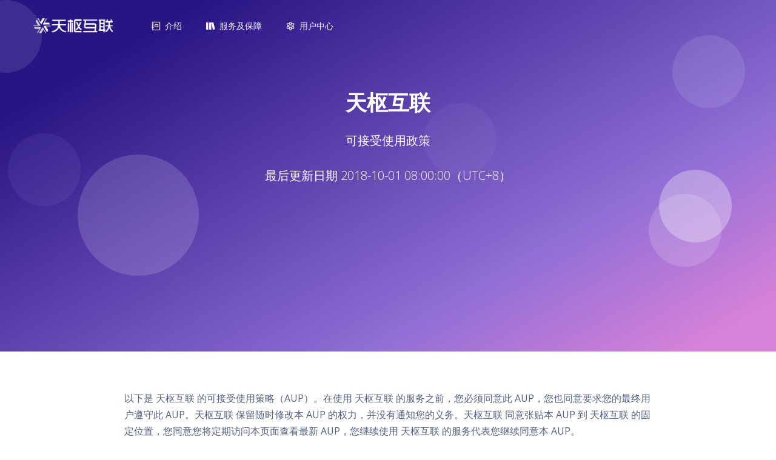

--- FILE ---
content_type: text/html; charset=UTF-8
request_url: https://tshl.top/legal/aup
body_size: 94645
content:
<!DOCTYPE html>
<html>
<head>
  <title>天枢互联 | 高速稳定的数据传输服务</title>
  <meta name="msvalidate.01" content="4652A53480D3E379798BE86168C0A149" />
	<meta charset="utf-8" />
	<meta name="viewport" content="width=device-width, initial-scale=1" />
 <link href="https://fonts.googleapis.com/css?family=Open+Sans:300,400,600,700" rel="stylesheet">
  <link href="https://fastly.jsdelivr.net/gh/xsbo/cloud/css/nucleo.css" rel="stylesheet">
  <link href="https://fastly.jsdelivr.net/gh/xsbo/cloud/css/font-awesome.min.css?v0.1" rel="stylesheet">
  <link href="https://fastly.jsdelivr.net/gh/xsbo/cloud/css/none-icon.css" rel="stylesheet">
  <link type="text/css" href="https://fastly.jsdelivr.net/gh/xsbo/cloud/css/argon.css?v=1.0.1" rel="stylesheet">
</head>

<body>
  <header class="header-global">
    <nav id="navbar-main" class="navbar navbar-main navbar-expand-lg navbar-transparent navbar-light">
      <div class="container">
        <a class="navbar-brand mr-lg-5" href="/">
          <img src="[data-uri]" style="height: 25px;image-rendering: -webkit-optimize-contrast;">
        </a>
        <button class="navbar-toggler" type="button" data-toggle="collapse" data-target="#navbar_global" aria-controls="navbar_global" aria-expanded="false" aria-label="Toggle navigation">
          <span class="navbar-toggler-icon"></span>
        </button>
        <div class="navbar-collapse collapse" id="navbar_global">
          <div class="navbar-collapse-header">
            <div class="row">
              <div class="col-6 collapse-brand">
                <a href="/">
                  <picture  style="image-rendering: -webkit-optimize-contrast;">
                                   <source srcset="[data-uri]" media="(prefers-color-scheme: dark)">
                                    <img src="[data-uri]" style="height: 25px;image-rendering: -webkit-optimize-contrast;">
                                </picture>
                </a>
              </div>
              <div class="col-6 collapse-close">
                <button type="button" class="navbar-toggler" data-toggle="collapse" data-target="#navbar_global" aria-controls="navbar_global" aria-expanded="false" aria-label="Toggle navigation">
                  <span></span>
                  <span></span>
                </button>
              </div>
            </div>
          </div>
          <ul class="navbar-nav navbar-nav-hover align-items-lg-center">
            <li class="nav-item dropdown">
              <a href="#" class="nav-link" data-toggle="dropdown" href="#" role="button">
                <i class="ni ni-collection"></i>
                <span class="nav-link-inner--text">介绍</span>
              </a>
              <div class="dropdown-menu">
                <a href="/user/help" class="dropdown-item">使用文档</a>
                <a href="/app" class="dropdown-item">软件中心</a>
                <a href="/staff" class="dropdown-item">致谢</a>
              </div>
            </li>
            <li class="nav-item dropdown">
              <a href="#" class="nav-link" data-toggle="dropdown" href="#" role="button">
                <i class="ni ni-books"></i>
                <span class="nav-link-inner--text">服务及保障</span>
              </a>
              <div class="dropdown-menu">
                <a href="/legal" class="dropdown-item">条款总则</a>
                <a href="/legal/tos" class="dropdown-item">服务条款</a>
                <a href="/legal/privacy" class="dropdown-item">隐私条款</a>
                <a href="/legal/aup" class="dropdown-item">可接受使用政策</a>
              </div>
            </li>
						 <li class="nav-item dropdown">
              <a href="#" class="nav-link" data-toggle="dropdown" href="#" role="button">
                <i class="ni ni-atom"></i>
                <span class="nav-link-inner--text">用户中心</span>
              </a>
              <div class="dropdown-menu">
                <a href="/user" class="dropdown-item">登录</a>
                <a href="/auth/register" class="dropdown-item">注册</a>
              </div>
            </li>
			          </ul>
        </div>
      </div>
    </nav>
<literal><script type="text/javascript"> window.$crisp=[];window.CRISP_WEBSITE_ID="fbe1176e-a4a1-4b14-ab49-b6270d8c54a8";$crisp.push(["set", "user:email", ""]);(function(){ d=document;s=d.createElement("script"); s.src="https://client.crisp.chat/l.js"; s.async=1;d.getElementsByTagName("head")[0].appendChild(s);})(); </script></literal>
  </header>  <main class="profile-page">
    <section class="section-profile-cover section-shaped my-0">
      <div class="shape shape-style-1 shape-primary alpha-4">
        <span></span>
        <span></span>
        <span></span>
        <span></span>
        <span></span>
        <span></span>
        <span></span>
      </div>
        <div class="container shape-container d-flex">
          <div class="col px-0">
            <div class="row justify-content-center">
              <div class="col-lg-6 text-center" style="margin-top: 50px;">
                <h1 class="display-3  text-white">天枢互联</h1>
                <p class="lead  text-white">可接受使用政策</p>
					<p class="lead  text-white">最后更新日期 2018-10-01 08:00:00（UTC+8）</p>
              </div>
            </div>
          </div>
        </div>
    </section>
    <section class="section section-skew">
      <div class="container">
              <div class="row justify-content-center">
                <div class="col-lg-9">
									<p>以下是 天枢互联 的可接受使用策略（AUP）。在使用 天枢互联 的服务之前，您必须同意此 AUP，您也同意要求您的最终用户遵守此 AUP。天枢互联 保留随时修改本 AUP 的权力，并没有通知您的义务。天枢互联 同意张贴本 AUP 到 天枢互联 的固定位置，您同意您将定期访问本页面查看最新 AUP，您继续使用 天枢互联 的服务代表您继续同意本 AUP。

<br><br>根据您的服务发布协议，天枢互联 可自行决定终止您对服务的访问，如果您的行为违反了（或疑似违反了）本 AUP，或者您的最终用户违反了（或疑似违反了）本 AUP。
</p>
									<h3 class="major">禁止非法用途和违禁用途</h3>
									<p>作为使用 天枢互联 服务的条款之一，您和您的最终用户不能把 天枢互联 提供的服务用于任何非法用途，否则您将不能使用本服务。您和您的最终用户不得使用任何有可能损害、禁用、过载或以其他方式损害任何由第三方提供的 天枢互联 服务。您和您的最终用户不得以任何方式尝试获取服务并未提供的任何信息。
									</p>
										<h3 class="major">服务的使用</h3>
									<p>该服务旨在使您和您的最终用户通过互联网与他人沟通，您同意使用的服务（并要求用户使用到的服务），才发布、发送和接受信息。在适用时，您同意正确使用服务（而不是作为一个限制），举例来说，您和您的最终用户不会做出以下行为：</p>
<li>使用服务连接非法竞赛、赌博、非法彩票、发送垃圾邮件或任何重复并未经请求的信息。</li><br>
<li>诽谤，辱骂，骚扰，跟踪，威胁或以其他方式侵犯他人合法权利（如隐私权和公开权）。</li><br>
<li>出版，发布，上传，分发，运输或传播任何诽谤，猥亵或其他非法内容，如儿童色情或虚拟儿童色情制品。</li><br>
<li>发表，张贴，上传，分发或散布煽动歧视，仇恨或暴力对待一个人或因其属于种族，宗教或民族中的任何的主题，名称，材料或信息。</li><br>
<li>上传，或者以可用文件的方式以其他方式包含图像，照片，软件或其他材料受知识产权法保护（包括而不限于），而未进行限制，违反版权或商标法（或隐私或公开权），除非你拥有版权或已得到所有必要的许可这样做。</li><br>
<li>使用侵犯任何版权，商标，专利，商业秘密或任何一方的其他所有权的任何材料或信息，包括图片或照片的方式通过提供服务。</li><br>
<li>上传含有病毒，木马，蠕虫，定时恶意程序，以删除，损坏文件为目的，或任何其他类似的软件或程序，可能损害他人财产的文件。</li><br>
<li>下载、发布任何你知道或者理应知道不能被合法传播的文件。</li><br>
<li>伪造或删除任何作者归属，法律或其他适当声明，专有名称或包含在上传文件的软件或其他资料的原产地或来源标签。</li><br>
<li>超出合理限制以至影响其他用户享受服务的行为。</li><br>
<li>违反条款或可能适用于任何特定服务的其他准则中的任何内容。</li><br>
<li>收集或以其他方式收集他人，包括电子邮件地址的信息，除非这是运行你的网站必须的且你的网站的隐私政策允许的（如果有的话）。</li><br>
<li>违反任何适用的法律或法规。</li><br>
<li>创建误导他人为目的的假身份。</li><br>
<li>创建、运营一个 TOR 节点。</li><br>
<li>扫描、嗅探其他网络主机的端口，除非这是受到对方书面允许的，其他任何理由均为不允许的。</li><br>
<li>进行任何类型的 BitTorrent 下载，除非在某个服务中特别声明允许这样的行为。</li><br>
<li>以不符合订阅使用条件的方式使用.</li><br>
<p>
天枢互联 保留在任何时候透露任何信息，当这些信息被法律、法规和政府要求时，或是编辑、删除、拒绝发布任何信息或资料。全部或部分这样做由 天枢互联 自行决定。

天枢互联 不控制或认可服务中发现的任何内容、消息或信息。因此，天枢互联 明确拒绝承担任何责任，并不服务您参与产生的任何行为和问题。
当您的服务消耗了过多资源时，如大流量下载、采矿，天枢互联 有权随时限制提供给您的资源，以保证该节点其他用户的正常使用。
									</p>
										<h3 class="major">终止/限制访问</h3>
									<p>天枢互联 没有义务监督服务，然而，天枢互联 保留审查发布于 天枢互联 的任何服务和材料，并有自行决定是否删除服务和内容的权力。天枢互联 保留权利自行决定在何时终止其所有或部分服务和相关服务，或限制其访问权限，并没有义务通知您，对于违反本AUP的用于，一旦服务终止，天枢互联 没有任何义务进行后续维护。
									</p>
										<h3 class="major">禁止 SPAM (垃圾邮件)</h3>
									<p>
									对于任何垃圾邮件在 天枢互联 上的使用是严格禁止的，如果您和您的最终用户在 天枢互联 网络上使用 SPAM，天枢互联 有权终止任何被认为发送垃圾邮件或者大量未经请求的邮件的服务，并且没有任何义务进行恢复。
									</p>
									<h3 class="major">通知和移除程序</h3>
									<p>天枢互联 保留在任何时候删除被认为侵权或者收到侵权声明的服务和内容。天枢互联 保留随时有权禁止访问或者删除内容的方式阻止被侵权内容访问或任何声称是基于事实的侵权内容。
									</p>
                </div>
              </div>
      </div>
    </section>
  </main>
    <section class="section section-lg">
      <div class="container">
        <div class="row row-grid justify-content-center">
          <div class="col-lg-8 text-center">
            <h2 class="display-3">立刻注册</h2>
            <p class="lead">接入 天枢互联 数据传输服务，享受极致网络体验</p>
            <div class="btn-wrapper">
              <a href="/auth/register" class="btn btn-primary mb-3 mb-sm-0">免费注册</a>
            </div>
          </div>
        </div>
      </div>
    </section>
  </main>
  
  <footer class="footer">
    <div class="container">
      <div class="row align-items-center justify-content-md-between">
        <div class="col-md-6">
          <div class="copyright">Copyright &copy;2017-2026  <a href="https://tshl.top">天枢互联</a> All rights reserved</div>
        </div>
        <div class="col-md-6">
          <ul class="nav nav-footer justify-content-end">
             <li class="nav-item">
              <a href="https://t.me/PoiCloud_News" class="nav-link" >通知频道</a>        
            </li>
            <li class="nav-item">
              <a href="/staff" class="nav-link" >致谢</a>
            </li>
           </ul>
        </div>
      </div>
    </div>
  </footer>
  <script src="https://fastly.jsdelivr.net/gh/xsbo/cloud/js/jquery.min.js"></script>
  <script src="https://fastly.jsdelivr.net/gh/xsbo/cloud/js/popper.min.js"></script>
	<script src="https://fastly.jsdelivr.net/gh/xsbo/cloud/js/jquery.md5.js"></script>
	<script src="https://fastly.jsdelivr.net/gh/xsbo/cloud/js/gt.js"></script>
  <script src="https://fastly.jsdelivr.net/gh/xsbo/cloud/js/bootstrap.min.js"></script>
  <script src="https://fastly.jsdelivr.net/gh/xsbo/cloud/js/headroom.min.js"></script>
  <script src="https://fastly.jsdelivr.net/gh/xsbo/cloud/js/argon.js"></script>
<script defer src="https://static.cloudflareinsights.com/beacon.min.js/vcd15cbe7772f49c399c6a5babf22c1241717689176015" integrity="sha512-ZpsOmlRQV6y907TI0dKBHq9Md29nnaEIPlkf84rnaERnq6zvWvPUqr2ft8M1aS28oN72PdrCzSjY4U6VaAw1EQ==" data-cf-beacon='{"version":"2024.11.0","token":"545cfd12d7ed40f388a904c602f21bf7","r":1,"server_timing":{"name":{"cfCacheStatus":true,"cfEdge":true,"cfExtPri":true,"cfL4":true,"cfOrigin":true,"cfSpeedBrain":true},"location_startswith":null}}' crossorigin="anonymous"></script>
</body>
</html>

--- FILE ---
content_type: text/css; charset=utf-8
request_url: https://fastly.jsdelivr.net/gh/xsbo/cloud/css/none-icon.css
body_size: 478
content:
@font-face {
  font-family: 'none-icon';
  src:  url('fonts/none-icon.eot?oh7j1o');
  src:  url('fonts/none-icon.eot?oh7j1o#iefix') format('embedded-opentype'),
    url('fonts/none-icon.ttf?oh7j1o') format('truetype'),
    url('fonts/none-icon.woff?oh7j1o') format('woff'),
    url('fonts/none-icon.svg?oh7j1o#none-icon') format('svg');
  font-weight: normal;
  font-style: normal;
  font-display: block;
}

[class^="none-"], [class*=" none-"] {
  /* use !important to prevent issues with browser extensions that change fonts */
  font-family: 'none-icon' !important;
  speak: never;
  font-style: normal;
  font-weight: normal;
  font-variant: normal;
  text-transform: none;
  line-height: 1;

  /* Better Font Rendering =========== */
  -webkit-font-smoothing: antialiased;
  -moz-osx-font-smoothing: grayscale;
}

.none-surge:before {
  content: "\e900";
}
.none-quantumult:before {
  content: "\e901";
}
.none-surfboard1:before {
  content: "\e902";
}
.none-shadowrocket:before {
  content: "\e903";
}
.none-finder:before {
  content: "\e904";
}
.none-clash:before {
  content: "\e905";
}
.none-crisp:before {
  content: "\e906";
}
.none-mac:before {
  content: "\e907";
}
.none-qrcode:before {
  content: "\e908";
}
.none-wechat-pay:before {
  content: "\e909";
}
.none-alipay:before {
  content: "\e90a";
}
.none-linux:before {
  content: "\e90b";
}
.none-atom:before {
  content: "\e90c";
}
.none-v2rayng:before {
  content: "\e90d";
}
.none-kitsunebi:before {
  content: "\e90e";
}
.none-ssr:before {
  content: "\e90f";
}
.none-sstap:before {
  content: "\e910";
}
.none-netch:before {
  content: "\e911";
}
.none-clash-new:before {
  content: "\e912";
}
.none-wechat:before {
  content: "\e913";
}
.none-go-to-link:before {
  content: "\e914";
}
.none-QR-code:before {
  content: "\e915";
}
.none-filter:before {
  content: "\e916";
}
.none-quanx:before {
  content: "\e917";
}
.none-aws:before {
  content: "\e918";
}
.none-router:before {
  content: "\e919";
}
.none-BBC:before {
  content: "\e91a";
}
.none-hbo_go:before {
  content: "\e91b";
}
.none-bilibili-a:before {
  content: "\e91c";
}
.none-bilibili-b:before {
  content: "\e91d";
}
.none-hulu:before {
  content: "\e91e";
}
.none-azure:before {
  content: "\e91f";
}
.none-netflix:before {
  content: "\e920";
}
.none-spotify:before {
  content: "\e921";
}
.none-youtube:before {
  content: "\e922";
}
.none-alicloud:before {
  content: "\e923";
}
.none-chinatelecom:before {
  content: "\e924";
}
.none-new-android:before {
  content: "\e925";
}
.none-chart-scatter:before {
  content: "\e926";
}
.none-app-store-ios:before {
  content: "\e927";
}
.none-loon:before {
  content: "\e928";
}
.none-microsoftazure:before {
  content: "\e929";
}
.none-tachometer:before {
  content: "\e92a";
}
.none-tshl:before {
  content: "\e92b";
}
.none-surfboard:before {
  content: "\e92c";
}


--- FILE ---
content_type: text/css; charset=utf-8
request_url: https://fastly.jsdelivr.net/gh/xsbo/cloud/css/argon.css?v=1.0.1
body_size: 44021
content:
/*!

=========================================================
* Argon Design System - v1.0.0
=========================================================

* Product Page: https://www.creative-tim.com/product/argon-design-system
* Copyright 2018 Creative Tim (https://www.creative-tim.com)
* Licensed under MIT (https://github.com/creativetimofficial/argon-design-system/blob/master/LICENSE.md)

* Coded by www.creative-tim.com

=========================================================

* The above copyright notice and this permission notice shall be included in all copies or substantial portions of the Software.

*/
:root
{
    --blue: #1473e6;
    --indigo: #5603ad;
    --purple: #8965e0;
    --pink: #f3a4b5;
    --red: #f5365c;
    --orange: #fb6340;
    --yellow: #ffd600;
    --green: #2dce89;
    --teal: #11cdef;
    --cyan: #2bffc6;
    --white: #fff;
    --gray: #8898aa;
    --gray-dark: #32325d;
    --light: #ced4da;
    --lighter: #e9ecef;
    --primary: #1473e6;
    --secondary: #f4f5f7;
    --success: #2dce89;
    --info: #11cdef;
    --warning: #fb6340;
    --danger: #f5365c;
    --light: #adb5bd;
    --dark: #212529;
    --default: #172b4d;
    --white: #fff;
    --neutral: #fff;
    --darker: black;
    --breakpoint-xs: 0;
    --breakpoint-sm: 576px;
    --breakpoint-md: 768px;
    --breakpoint-lg: 992px;
    --breakpoint-xl: 1200px;
    --font-family-sans-serif: -apple-system, BlinkMacSystemFont, 'Segoe UI', Roboto, 'Helvetica Neue', Arial, sans-serif, 'Apple Color Emoji', 'Segoe UI Emoji', 'Segoe UI Symbol', 'Noto Color Emoji';
    --font-family-monospace: SFMono-Regular, Menlo, Monaco, Consolas, 'Liberation Mono', 'Courier New', monospace;
}

*,
*::before,
*::after
{
    box-sizing: border-box;
}

html
{
    font-family: sans-serif;
    line-height: 1.15;

    -webkit-text-size-adjust: 100%;
        -ms-text-size-adjust: 100%;
    -ms-overflow-style: scrollbar;
    -webkit-tap-highlight-color: rgba(0, 0, 0, 0);
}

@-ms-viewport
{
    width: device-width;
}

article,
aside,
figcaption,
figure,
footer,
header,
hgroup,
main,
nav,
section
{
    display: block;
}

body
{
    font-family: 'Open Sans', sans-serif;
    font-size: 1rem;
    font-weight: 400;
    line-height: 1.5;

    margin: 0;

    text-align: left;

    color: #525f7f;
    background-color: #fff;
}

[tabindex='-1']:focus
{
    outline: 0 !important;
}

hr
{
    overflow: visible; 

    box-sizing: content-box;
    height: 0;
}

h1,
h2,
h3,
h4,
h5,
h6
{
    margin-top: 0;
    margin-bottom: .5rem;
}

p
{
    margin-top: 0;
    margin-bottom: 1rem;
	font-weight: bold;
}

abbr[title],
abbr[data-original-title]
{
    cursor: help;
            text-decoration: underline;
            text-decoration: underline dotted;

    border-bottom: 0; 

    -webkit-text-decoration: underline dotted;
}

address
{
    font-style: normal;
    line-height: inherit; 

    margin-bottom: 1rem;
}

ol,
ul,
dl
{
    margin-top: 0;
    margin-bottom: 1rem;
}

ol ol,
ul ul,
ol ul,
ul ol
{
    margin-bottom: 0;
}

dt
{
    font-weight: 600;
}

dd
{
    margin-bottom: .5rem;
    margin-left: 0;
}

blockquote
{
    margin: 0 0 1rem;
}

dfn
{
    font-style: italic;
}

b,
strong
{
    font-weight: bolder;
}

small
{
    font-size: 80%;
}

sub,
sup
{
    font-size: 75%;
    line-height: 0;

    position: relative;

    vertical-align: baseline;
}

sub
{
    bottom: -.25em;
}

sup
{
    top: -.5em;
}

a
{
    text-decoration: none;

    color: #1473e6;
    background-color: transparent;

    -webkit-text-decoration-skip: objects;
}
a:hover
{
    text-decoration: none; 

    color: #233dd2;
}

a:not([href]):not([tabindex])
{
    text-decoration: none; 

    color: inherit;
}
a:not([href]):not([tabindex]):hover,
a:not([href]):not([tabindex]):focus
{
    text-decoration: none; 

    color: inherit;
}
a:not([href]):not([tabindex]):focus
{
    outline: 0;
}

pre,
code,
kbd,
samp
{
    font-family: SFMono-Regular, Menlo, Monaco, Consolas, 'Liberation Mono', 'Courier New', monospace;
    font-size: 1em;
}

pre
{
    overflow: auto;

    margin-top: 0;
    margin-bottom: 1rem;

    -ms-overflow-style: scrollbar;
}

figure
{
    margin: 0 0 1rem;
}

img
{
    vertical-align: middle;

    border-style: none;
}

svg
{
    overflow: hidden;

    vertical-align: middle;
}

table
{
    border-collapse: collapse;
}

caption
{
    padding-top: 1rem;
    padding-bottom: 1rem;

    caption-side: bottom; 

    text-align: left;

    color: #8898aa;
}

th
{
    text-align: inherit;
}

label
{
    display: inline-block;

    margin-bottom: .5rem;
}

button
{
    border-radius: 0;
}

button:focus
{
    outline: 1px dotted;
    outline: 5px auto -webkit-focus-ring-color;
}

input,
button,
select,
optgroup,
textarea
{
    font-family: inherit;
    font-size: inherit;
    line-height: inherit; 

    margin: 0;
}

button,
input
{
    overflow: visible;
}

button,
select
{
    text-transform: none;
}

button,
html [type='button'],
[type='reset'],
[type='submit']
{
    -webkit-appearance: button;
}

button::-moz-focus-inner,
[type='button']::-moz-focus-inner,
[type='reset']::-moz-focus-inner,
[type='submit']::-moz-focus-inner
{
    padding: 0;

    border-style: none;
}

input[type='radio'],
input[type='checkbox']
{
    box-sizing: border-box;
    padding: 0;
}

input[type='date'],
input[type='time'],
input[type='datetime-local'],
input[type='month']
{
    -webkit-appearance: listbox;
}

textarea
{
    overflow: auto;

    resize: vertical;
}

fieldset
{
    min-width: 0;
    margin: 0;
    padding: 0;

    border: 0;
}

legend
{
    font-size: 1.5rem;
    line-height: inherit;

    display: block;

    width: 100%;
    max-width: 100%;
    margin-bottom: .5rem;
    padding: 0;

    white-space: normal; 

    color: inherit;
}

progress
{
    vertical-align: baseline;
}

[type='number']::-webkit-inner-spin-button,
[type='number']::-webkit-outer-spin-button
{
    height: auto;
}

[type='search']
{
    outline-offset: -2px;

    -webkit-appearance: none;
}

[type='search']::-webkit-search-cancel-button,
[type='search']::-webkit-search-decoration
{
    -webkit-appearance: none;
}

::-webkit-file-upload-button
{
    font: inherit;

    -webkit-appearance: button;
}

output
{
    display: inline-block;
}

summary
{
    display: list-item;

    cursor: pointer;
}

template
{
    display: none;
}

[hidden]
{
    display: none !important;
}

h1,
h2,
h3,
h4,
h5,
h6,
.h1,
.h2,
.h3,
.h4,
.h5,
.h6
{
    font-family: inherit;
    font-weight: 400;
    line-height: 1.3;

    margin-bottom: .5rem;

    color: #32325d;
}

h1,
.h1
{
    font-size: 2.5rem;
}

h2,
.h2
{
    font-size: 2rem;
}

h3,
.h3
{
    font-size: 1.75rem;
}

h4,
.h4
{
    font-size: 1.5rem;
}

h5,
.h5
{
    font-size: 1.25rem;
}

h6,
.h6
{
    font-size: 1rem;
}

.lead
{
    font-size: 1.25rem;
    font-weight: 300;
}

.display-1
{
    font-size: 3.3rem;
    font-weight: 600;
    line-height: 1.3;
}

.display-2
{
    font-size: 2.75rem;
    font-weight: 600;
    line-height: 1.3;
}

.display-3
{
    font-size: 2.1875rem;
    font-weight: 600;
    line-height: 1.3;
}

.display-4
{
    font-size: 1.6275rem;
    font-weight: 600;
    line-height: 1.3;
}

hr
{
    margin-top: 2rem;
    margin-bottom: 2rem;

    border: 0;
    border-top: .0625rem solid rgba(0, 0, 0, .1);
}

small,
.small
{
    font-size: 80%;
    font-weight: 400;
}

mark,
.mark
{
    padding: .2em;

    background-color: #fcf8e3;
}

.list-unstyled
{
    padding-left: 0;

    list-style: none;
}

.list-inline
{
    padding-left: 0;

    list-style: none;
}

.list-inline-item
{
    display: inline-block;
}
.list-inline-item:not(:last-child)
{
    margin-right: .5rem;
}

.initialism
{
    font-size: 90%;

    text-transform: uppercase;
}

.blockquote
{
    font-size: 1.25rem; 

    margin-bottom: 1rem;
}

.blockquote-footer
{
    font-size: 80%;

    display: block;

    color: #8898aa;
}
.blockquote-footer::before
{
    content: '\2014 \00A0';
}

.img-fluid
{
    max-width: 100%;
    height: auto;
}

.img-thumbnail
{
    max-width: 100%;
    height: auto; 
    padding: .25rem;

    border: .0625rem solid #dee2e6;
    border-radius: .25rem;
    background-color: #fff;
    box-shadow: 0 1px 2px rgba(0, 0, 0, .075);
}

.figure
{
    display: inline-block;
}

.figure-img
{
    line-height: 1; 

    margin-bottom: .5rem;
}

.figure-caption
{
    font-size: 90%;

    color: #8898aa;
}

code
{
    font-size: 87.5%;

    word-break: break-word; 

    color: #f3a4b5;
}
a > code
{
    color: inherit;
}

kbd
{
    font-size: 87.5%;

    padding: .2rem .4rem;

    color: #fff;
    border-radius: .2rem;
    background-color: #212529;
    box-shadow: inset 0 -.1rem 0 rgba(0, 0, 0, .25);
}
kbd kbd
{
    font-size: 100%;
    font-weight: 600;

    padding: 0;

    box-shadow: none;
}

pre
{
    font-size: 87.5%;

    display: block;

    color: #212529;
}
pre code
{
    font-size: inherit;

    word-break: normal; 

    color: inherit;
}

.pre-scrollable
{
    overflow-y: scroll; 

    max-height: 340px;
}

.container
{
    width: 100%;
    margin-right: auto;
    margin-left: auto; 
    padding-right: 15px;
    padding-left: 15px;
}
@media (min-width: 576px)
{
    .container
    {
        max-width: 555px;
    }
}
@media (min-width: 768px)
{
    .container
    {
        max-width: 740px;
    }
}
@media (min-width: 992px)
{
    .container
    {
        max-width: 1200px;
    }
}
@media (min-width: 1440px)
{
    .container
    {
        max-width: 1350px;
    }
}

.container-fluid
{
    width: 100%;
    margin-right: auto;
    margin-left: auto; 
    padding-right: 15px;
    padding-left: 15px;
}

.row
{
    display: flex;

    margin-right: -15px;
    margin-left: -15px; 

    flex-wrap: wrap;
}

.no-gutters
{
    margin-right: 0;
    margin-left: 0;
}
.no-gutters > .col,
.no-gutters > [class*='col-']
{
    padding-right: 0;
    padding-left: 0;
}

.col-1,
.col-2,
.col-3,
.col-4,
.col-5,
.col-6,
.col-7,
.col-8,
.col-9,
.col-10,
.col-11,
.col-12,
.col,
.col-auto,
.col-sm-1,
.col-sm-2,
.col-sm-3,
.col-sm-4,
.col-sm-5,
.col-sm-6,
.col-sm-7,
.col-sm-8,
.col-sm-9,
.col-sm-10,
.col-sm-11,
.col-sm-12,
.col-sm,
.col-sm-auto,
.col-md-1,
.col-md-2,
.col-md-3,
.col-md-4,
.col-md-5,
.col-md-6,
.col-md-7,
.col-md-8,
.col-md-9,
.col-md-10,
.col-md-11,
.col-md-12,
.col-md,
.col-md-auto,
.col-lg-1,
.col-lg-2,
.col-lg-3,
.col-lg-4,
.col-lg-5,
.col-lg-6,
.col-lg-7,
.col-lg-8,
.col-lg-9,
.col-lg-10,
.col-lg-11,
.col-lg-12,
.col-lg,
.col-lg-auto,
.col-xl-1,
.col-xl-2,
.col-xl-3,
.col-xl-4,
.col-xl-5,
.col-xl-6,
.col-xl-7,
.col-xl-8,
.col-xl-9,
.col-xl-10,
.col-xl-11,
.col-xl-12,
.col-xl,
.col-xl-auto
{
    position: relative;

    width: 100%;
    min-height: 1px;
    padding-right: 15px;
    padding-left: 15px;
}

.col
{
    max-width: 100%; 

    flex-basis: 0;
    flex-grow: 1;
}

.col-auto
{
    width: auto;
    max-width: none; 

    flex: 0 0 auto;
}

.col-1
{
    max-width: 8.33333%; 

    flex: 0 0 8.33333%;
}

.col-2
{
    max-width: 16.66667%; 

    flex: 0 0 16.66667%;
}

.col-3
{
    max-width: 25%; 

    flex: 0 0 25%;
}

.col-4
{
    max-width: 33.33333%; 

    flex: 0 0 33.33333%;
}

.col-5
{
    max-width: 41.66667%; 

    flex: 0 0 41.66667%;
}

.col-6
{
    max-width: 50%; 

    flex: 0 0 50%;
}

.col-7
{
    max-width: 58.33333%; 

    flex: 0 0 58.33333%;
}

.col-8
{
    max-width: 66.66667%; 

    flex: 0 0 66.66667%;
}

.col-9
{
    max-width: 75%; 

    flex: 0 0 75%;
}

.col-10
{
    max-width: 83.33333%; 

    flex: 0 0 83.33333%;
}

.col-11
{
    max-width: 91.66667%; 

    flex: 0 0 91.66667%;
}

.col-12
{
    max-width: 100%; 

    flex: 0 0 100%;
}

.order-first
{
    order: -1;
}

.order-last
{
    order: 13;
}

.order-0
{
    order: 0;
}

.order-1
{
    order: 1;
}

.order-2
{
    order: 2;
}

.order-3
{
    order: 3;
}

.order-4
{
    order: 4;
}

.order-5
{
    order: 5;
}

.order-6
{
    order: 6;
}

.order-7
{
    order: 7;
}

.order-8
{
    order: 8;
}

.order-9
{
    order: 9;
}

.order-10
{
    order: 10;
}

.order-11
{
    order: 11;
}

.order-12
{
    order: 12;
}

.offset-1
{
    margin-left: 8.33333%;
}

.offset-2
{
    margin-left: 16.66667%;
}

.offset-3
{
    margin-left: 25%;
}

.offset-4
{
    margin-left: 33.33333%;
}

.offset-5
{
    margin-left: 41.66667%;
}

.offset-6
{
    margin-left: 50%;
}

.offset-7
{
    margin-left: 58.33333%;
}

.offset-8
{
    margin-left: 66.66667%;
}

.offset-9
{
    margin-left: 75%;
}

.offset-10
{
    margin-left: 83.33333%;
}

.offset-11
{
    margin-left: 91.66667%;
}

@media (min-width: 576px)
{
    .col-sm
    {
        max-width: 100%; 

        flex-basis: 0;
        flex-grow: 1;
    }
    .col-sm-auto
    {
        width: auto;
        max-width: none; 

        flex: 0 0 auto;
    }
    .col-sm-1
    {
        max-width: 8.33333%; 

        flex: 0 0 8.33333%;
    }
    .col-sm-2
    {
        max-width: 16.66667%; 

        flex: 0 0 16.66667%;
    }
    .col-sm-3
    {
        max-width: 25%; 

        flex: 0 0 25%;
    }
    .col-sm-4
    {
        max-width: 33.33333%; 

        flex: 0 0 33.33333%;
    }
    .col-sm-5
    {
        max-width: 41.66667%; 

        flex: 0 0 41.66667%;
    }
    .col-sm-6
    {
        max-width: 50%; 

        flex: 0 0 50%;
    }
    .col-sm-7
    {
        max-width: 58.33333%; 

        flex: 0 0 58.33333%;
    }
    .col-sm-8
    {
        max-width: 66.66667%; 

        flex: 0 0 66.66667%;
    }
    .col-sm-9
    {
        max-width: 75%; 

        flex: 0 0 75%;
    }
    .col-sm-10
    {
        max-width: 83.33333%; 

        flex: 0 0 83.33333%;
    }
    .col-sm-11
    {
        max-width: 91.66667%; 

        flex: 0 0 91.66667%;
    }
    .col-sm-12
    {
        max-width: 100%; 

        flex: 0 0 100%;
    }
    .order-sm-first
    {
        order: -1;
    }
    .order-sm-last
    {
        order: 13;
    }
    .order-sm-0
    {
        order: 0;
    }
    .order-sm-1
    {
        order: 1;
    }
    .order-sm-2
    {
        order: 2;
    }
    .order-sm-3
    {
        order: 3;
    }
    .order-sm-4
    {
        order: 4;
    }
    .order-sm-5
    {
        order: 5;
    }
    .order-sm-6
    {
        order: 6;
    }
    .order-sm-7
    {
        order: 7;
    }
    .order-sm-8
    {
        order: 8;
    }
    .order-sm-9
    {
        order: 9;
    }
    .order-sm-10
    {
        order: 10;
    }
    .order-sm-11
    {
        order: 11;
    }
    .order-sm-12
    {
        order: 12;
    }
    .offset-sm-0
    {
        margin-left: 0;
    }
    .offset-sm-1
    {
        margin-left: 8.33333%;
    }
    .offset-sm-2
    {
        margin-left: 16.66667%;
    }
    .offset-sm-3
    {
        margin-left: 25%;
    }
    .offset-sm-4
    {
        margin-left: 33.33333%;
    }
    .offset-sm-5
    {
        margin-left: 41.66667%;
    }
    .offset-sm-6
    {
        margin-left: 50%;
    }
    .offset-sm-7
    {
        margin-left: 58.33333%;
    }
    .offset-sm-8
    {
        margin-left: 66.66667%;
    }
    .offset-sm-9
    {
        margin-left: 75%;
    }
    .offset-sm-10
    {
        margin-left: 83.33333%;
    }
    .offset-sm-11
    {
        margin-left: 91.66667%;
    }
}

@media (min-width: 768px)
{
    .col-md
    {
        max-width: 100%; 

        flex-basis: 0;
        flex-grow: 1;
    }
    .col-md-auto
    {
        width: auto;
        max-width: none; 

        flex: 0 0 auto;
    }
    .col-md-1
    {
        max-width: 8.33333%; 

        flex: 0 0 8.33333%;
    }
    .col-md-2
    {
        max-width: 16.66667%; 

        flex: 0 0 16.66667%;
    }
    .col-md-3
    {
        max-width: 25%; 

        flex: 0 0 25%;
    }
    .col-md-4
    {
        max-width: 33.33333%; 

        flex: 0 0 33.33333%;
    }
    .col-md-5
    {
        max-width: 41.66667%; 

        flex: 0 0 41.66667%;
    }
    .col-md-6
    {
        max-width: 50%; 

        flex: 0 0 50%;
    }
    .col-md-7
    {
        max-width: 58.33333%; 

        flex: 0 0 58.33333%;
    }
    .col-md-8
    {
        max-width: 66.66667%; 

        flex: 0 0 66.66667%;
    }
    .col-md-9
    {
        max-width: 75%; 

        flex: 0 0 75%;
    }
    .col-md-10
    {
        max-width: 83.33333%; 

        flex: 0 0 83.33333%;
    }
    .col-md-11
    {
        max-width: 91.66667%; 

        flex: 0 0 91.66667%;
    }
    .col-md-12
    {
        max-width: 100%; 

        flex: 0 0 100%;
    }
    .order-md-first
    {
        order: -1;
    }
    .order-md-last
    {
        order: 13;
    }
    .order-md-0
    {
        order: 0;
    }
    .order-md-1
    {
        order: 1;
    }
    .order-md-2
    {
        order: 2;
    }
    .order-md-3
    {
        order: 3;
    }
    .order-md-4
    {
        order: 4;
    }
    .order-md-5
    {
        order: 5;
    }
    .order-md-6
    {
        order: 6;
    }
    .order-md-7
    {
        order: 7;
    }
    .order-md-8
    {
        order: 8;
    }
    .order-md-9
    {
        order: 9;
    }
    .order-md-10
    {
        order: 10;
    }
    .order-md-11
    {
        order: 11;
    }
    .order-md-12
    {
        order: 12;
    }
    .offset-md-0
    {
        margin-left: 0;
    }
    .offset-md-1
    {
        margin-left: 8.33333%;
    }
    .offset-md-2
    {
        margin-left: 16.66667%;
    }
    .offset-md-3
    {
        margin-left: 25%;
    }
    .offset-md-4
    {
        margin-left: 33.33333%;
    }
    .offset-md-5
    {
        margin-left: 41.66667%;
    }
    .offset-md-6
    {
        margin-left: 50%;
    }
    .offset-md-7
    {
        margin-left: 58.33333%;
    }
    .offset-md-8
    {
        margin-left: 66.66667%;
    }
    .offset-md-9
    {
        margin-left: 75%;
    }
    .offset-md-10
    {
        margin-left: 83.33333%;
    }
    .offset-md-11
    {
        margin-left: 91.66667%;
    }
}

@media (min-width: 992px)
{
    .col-lg
    {
        max-width: 100%; 

        flex-basis: 0;
        flex-grow: 1;
    }
    .col-lg-auto
    {
        width: auto;
        max-width: none; 

        flex: 0 0 auto;
    }
    .col-lg-1
    {
        max-width: 8.33333%; 

        flex: 0 0 8.33333%;
    }
    .col-lg-2
    {
        max-width: 16.66667%; 

        flex: 0 0 16.66667%;
    }
    .col-lg-3
    {
        max-width: 25%; 

        flex: 0 0 25%;
    }
    .col-lg-4
    {
        max-width: 33.33333%; 

        flex: 0 0 33.33333%;
    }
    .col-lg-5
    {
        max-width: 41.66667%; 

        flex: 0 0 41.66667%;
    }
    .col-lg-6
    {
        max-width: 50%; 

        flex: 0 0 50%;
    }
    .col-lg-7
    {
        max-width: 58.33333%; 

        flex: 0 0 58.33333%;
    }
    .col-lg-8
    {
        max-width: 66.66667%; 

        flex: 0 0 66.66667%;
    }
    .col-lg-9
    {
        max-width: 75%; 

        flex: 0 0 75%;
    }
    .col-lg-10
    {
        max-width: 83.33333%; 

        flex: 0 0 83.33333%;
    }
    .col-lg-11
    {
        max-width: 91.66667%; 

        flex: 0 0 91.66667%;
    }
    .col-lg-12
    {
        max-width: 100%; 

        flex: 0 0 100%;
    }
    .order-lg-first
    {
        order: -1;
    }
    .order-lg-last
    {
        order: 13;
    }
    .order-lg-0
    {
        order: 0;
    }
    .order-lg-1
    {
        order: 1;
    }
    .order-lg-2
    {
        order: 2;
    }
    .order-lg-3
    {
        order: 3;
    }
    .order-lg-4
    {
        order: 4;
    }
    .order-lg-5
    {
        order: 5;
    }
    .order-lg-6
    {
        order: 6;
    }
    .order-lg-7
    {
        order: 7;
    }
    .order-lg-8
    {
        order: 8;
    }
    .order-lg-9
    {
        order: 9;
    }
    .order-lg-10
    {
        order: 10;
    }
    .order-lg-11
    {
        order: 11;
    }
    .order-lg-12
    {
        order: 12;
    }
    .offset-lg-0
    {
        margin-left: 0;
    }
    .offset-lg-1
    {
        margin-left: 8.33333%;
    }
    .offset-lg-2
    {
        margin-left: 16.66667%;
    }
    .offset-lg-3
    {
        margin-left: 25%;
    }
    .offset-lg-4
    {
        margin-left: 33.33333%;
    }
    .offset-lg-5
    {
        margin-left: 41.66667%;
    }
    .offset-lg-6
    {
        margin-left: 50%;
    }
    .offset-lg-7
    {
        margin-left: 58.33333%;
    }
    .offset-lg-8
    {
        margin-left: 66.66667%;
    }
    .offset-lg-9
    {
        margin-left: 75%;
    }
    .offset-lg-10
    {
        margin-left: 83.33333%;
    }
    .offset-lg-11
    {
        margin-left: 91.66667%;
    }
}

@media (min-width: 1200px)
{
    .col-xl
    {
        max-width: 100%; 

        flex-basis: 0;
        flex-grow: 1;
    }
    .col-xl-auto
    {
        width: auto;
        max-width: none; 

        flex: 0 0 auto;
    }
    .col-xl-1
    {
        max-width: 8.33333%; 

        flex: 0 0 8.33333%;
    }
    .col-xl-2
    {
        max-width: 16.66667%; 

        flex: 0 0 16.66667%;
    }
    .col-xl-3
    {
        max-width: 25%; 

        flex: 0 0 25%;
    }
    .col-xl-4
    {
        max-width: 33.33333%; 

        flex: 0 0 33.33333%;
    }
    .col-xl-5
    {
        max-width: 41.66667%; 

        flex: 0 0 41.66667%;
    }
    .col-xl-6
    {
        max-width: 50%; 

        flex: 0 0 50%;
    }
    .col-xl-7
    {
        max-width: 58.33333%; 

        flex: 0 0 58.33333%;
    }
    .col-xl-8
    {
        max-width: 66.66667%; 

        flex: 0 0 66.66667%;
    }
    .col-xl-9
    {
        max-width: 75%; 

        flex: 0 0 75%;
    }
    .col-xl-10
    {
        max-width: 83.33333%; 

        flex: 0 0 83.33333%;
    }
    .col-xl-11
    {
        max-width: 91.66667%; 

        flex: 0 0 91.66667%;
    }
    .col-xl-12
    {
        max-width: 100%; 

        flex: 0 0 100%;
    }
    .order-xl-first
    {
        order: -1;
    }
    .order-xl-last
    {
        order: 13;
    }
    .order-xl-0
    {
        order: 0;
    }
    .order-xl-1
    {
        order: 1;
    }
    .order-xl-2
    {
        order: 2;
    }
    .order-xl-3
    {
        order: 3;
    }
    .order-xl-4
    {
        order: 4;
    }
    .order-xl-5
    {
        order: 5;
    }
    .order-xl-6
    {
        order: 6;
    }
    .order-xl-7
    {
        order: 7;
    }
    .order-xl-8
    {
        order: 8;
    }
    .order-xl-9
    {
        order: 9;
    }
    .order-xl-10
    {
        order: 10;
    }
    .order-xl-11
    {
        order: 11;
    }
    .order-xl-12
    {
        order: 12;
    }
    .offset-xl-0
    {
        margin-left: 0;
    }
    .offset-xl-1
    {
        margin-left: 8.33333%;
    }
    .offset-xl-2
    {
        margin-left: 16.66667%;
    }
    .offset-xl-3
    {
        margin-left: 25%;
    }
    .offset-xl-4
    {
        margin-left: 33.33333%;
    }
    .offset-xl-5
    {
        margin-left: 41.66667%;
    }
    .offset-xl-6
    {
        margin-left: 50%;
    }
    .offset-xl-7
    {
        margin-left: 58.33333%;
    }
    .offset-xl-8
    {
        margin-left: 66.66667%;
    }
    .offset-xl-9
    {
        margin-left: 75%;
    }
    .offset-xl-10
    {
        margin-left: 83.33333%;
    }
    .offset-xl-11
    {
        margin-left: 91.66667%;
    }
}

.table
{
    width: 100%;
    margin-bottom: 1rem;

    background-color: transparent;
}
.table th,
.table td
{
    padding: 1rem;

    vertical-align: top;

    border-top: .0625rem solid #dee2e6;
}
.table thead th
{
    vertical-align: bottom;

    border-bottom: .125rem solid #dee2e6;
}
.table tbody + tbody
{
    border-top: .125rem solid #dee2e6;
}
.table .table
{
    background-color: #fff;
}

.table-sm th,
.table-sm td
{
    padding: .3rem;
}

.table-bordered
{
    border: .0625rem solid #dee2e6;
}
.table-bordered th,
.table-bordered td
{
    border: .0625rem solid #dee2e6;
}
.table-bordered thead th,
.table-bordered thead td
{
    border-bottom-width: .125rem;
}

.table-borderless th,
.table-borderless td,
.table-borderless thead th,
.table-borderless tbody + tbody
{
    border: 0;
}

.table-striped tbody tr:nth-of-type(odd)
{
    background-color: rgba(0, 0, 0, .05);
}

.table-hover tbody tr:hover
{
    background-color: rgba(0, 0, 0, .075);
}

.table-primary,
.table-primary > th,
.table-primary > td
{
    background-color: #d2d8f7;
}

.table-hover .table-primary:hover
{
    background-color: #bcc5f3;
}
.table-hover .table-primary:hover > td,
.table-hover .table-primary:hover > th
{
    background-color: #bcc5f3;
}

.table-secondary,
.table-secondary > th,
.table-secondary > td
{
    background-color: #fcfcfd;
}

.table-hover .table-secondary:hover
{
    background-color: #ededf3;
}
.table-hover .table-secondary:hover > td,
.table-hover .table-secondary:hover > th
{
    background-color: #ededf3;
}

.table-success,
.table-success > th,
.table-success > td
{
    background-color: #c4f1de;
}

.table-hover .table-success:hover
{
    background-color: #afecd2;
}
.table-hover .table-success:hover > td,
.table-hover .table-success:hover > th
{
    background-color: #afecd2;
}

.table-info,
.table-info > th,
.table-info > td
{
    background-color: #bcf1fb;
}

.table-hover .table-info:hover
{
    background-color: #a4ecfa;
}
.table-hover .table-info:hover > td,
.table-hover .table-info:hover > th
{
    background-color: #a4ecfa;
}

.table-warning,
.table-warning > th,
.table-warning > td
{
    background-color: #fed3ca;
}

.table-hover .table-warning:hover
{
    background-color: #febeb1;
}
.table-hover .table-warning:hover > td,
.table-hover .table-warning:hover > th
{
    background-color: #febeb1;
}

.table-danger,
.table-danger > th,
.table-danger > td
{
    background-color: #fcc7d1;
}

.table-hover .table-danger:hover
{
    background-color: #fbafbd;
}
.table-hover .table-danger:hover > td,
.table-hover .table-danger:hover > th
{
    background-color: #fbafbd;
}

.table-light,
.table-light > th,
.table-light > td
{
    background-color: #e8eaed;
}

.table-hover .table-light:hover
{
    background-color: #dadde2;
}
.table-hover .table-light:hover > td,
.table-hover .table-light:hover > th
{
    background-color: #dadde2;
}

.table-dark,
.table-dark > th,
.table-dark > td
{
    background-color: #c1c2c3;
}

.table-hover .table-dark:hover
{
    background-color: #b4b5b6;
}
.table-hover .table-dark:hover > td,
.table-hover .table-dark:hover > th
{
    background-color: #b4b5b6;
}

.table-default,
.table-default > th,
.table-default > td
{
    background-color: #bec4cd;
}

.table-hover .table-default:hover
{
    background-color: #b0b7c2;
}
.table-hover .table-default:hover > td,
.table-hover .table-default:hover > th
{
    background-color: #b0b7c2;
}

.table-white,
.table-white > th,
.table-white > td
{
    background-color: white;
}

.table-hover .table-white:hover
{
    background-color: #f2f2f2;
}
.table-hover .table-white:hover > td,
.table-hover .table-white:hover > th
{
    background-color: #f2f2f2;
}

.table-neutral,
.table-neutral > th,
.table-neutral > td
{
    background-color: white;
}

.table-hover .table-neutral:hover
{
    background-color: #f2f2f2;
}
.table-hover .table-neutral:hover > td,
.table-hover .table-neutral:hover > th
{
    background-color: #f2f2f2;
}

.table-darker,
.table-darker > th,
.table-darker > td
{
    background-color: #b8b8b8;
}

.table-hover .table-darker:hover
{
    background-color: #ababab;
}
.table-hover .table-darker:hover > td,
.table-hover .table-darker:hover > th
{
    background-color: #ababab;
}

.table-active,
.table-active > th,
.table-active > td
{
    background-color: rgba(0, 0, 0, .075);
}

.table-hover .table-active:hover
{
    background-color: rgba(0, 0, 0, .075);
}
.table-hover .table-active:hover > td,
.table-hover .table-active:hover > th
{
    background-color: rgba(0, 0, 0, .075);
}

.table .thead-dark th
{
    color: #fff;
    border-color: #32383e; 
    background-color: #212529;
}

.table .thead-light th
{
    color: #525f7f;
    border-color: #dee2e6; 
    background-color: #e9ecef;
}

.table-dark
{
    color: #fff;
    background-color: #212529;
}
.table-dark th,
.table-dark td,
.table-dark thead th
{
    border-color: #32383e;
}
.table-dark.table-bordered
{
    border: 0;
}
.table-dark.table-striped tbody tr:nth-of-type(odd)
{
    background-color: rgba(255, 255, 255, .05);
}
.table-dark.table-hover tbody tr:hover
{
    background-color: rgba(255, 255, 255, .075);
}

@media (max-width: 575.98px)
{
    .table-responsive-sm
    {
        display: block;
        overflow-x: auto;

        width: 100%;

        -webkit-overflow-scrolling: touch;
        -ms-overflow-style: -ms-autohiding-scrollbar;
    }
    .table-responsive-sm > .table-bordered
    {
        border: 0;
    }
}

@media (max-width: 767.98px)
{
    .table-responsive-md
    {
        display: block;
        overflow-x: auto;

        width: 100%;

        -webkit-overflow-scrolling: touch;
        -ms-overflow-style: -ms-autohiding-scrollbar;
    }
    .table-responsive-md > .table-bordered
    {
        border: 0;
    }
}

@media (max-width: 991.98px)
{
    .table-responsive-lg
    {
        display: block;
        overflow-x: auto;

        width: 100%;

        -webkit-overflow-scrolling: touch;
        -ms-overflow-style: -ms-autohiding-scrollbar;
    }
    .table-responsive-lg > .table-bordered
    {
        border: 0;
    }
}

@media (max-width: 1199.98px)
{
    .table-responsive-xl
    {
        display: block;
        overflow-x: auto;

        width: 100%;

        -webkit-overflow-scrolling: touch;
        -ms-overflow-style: -ms-autohiding-scrollbar;
    }
    .table-responsive-xl > .table-bordered
    {
        border: 0;
    }
}

.table-responsive
{
    display: block;
    overflow-x: auto;

    width: 100%;

    -webkit-overflow-scrolling: touch;
    -ms-overflow-style: -ms-autohiding-scrollbar;
}
.table-responsive > .table-bordered
{
    border: 0;
}

.form-control
{
    font-size: 1rem;
    line-height: 1.5;

    display: block;

    width: 100%;
    height: calc(2.75rem + 2px);
    padding: .625rem .75rem;

    transition: all .2s cubic-bezier(.68, -.55, .265, 1.55); 

    color: #8898aa;
    border: 1px solid #cad1d7;
    border-radius: .25rem;
    background-color: #fff;
    background-clip: padding-box;
    box-shadow: none;
}
@media screen and (prefers-reduced-motion: reduce)
{
    .form-control
    {
        transition: none;
    }
}
.form-control::-ms-expand
{
    border: 0; 
    background-color: transparent;
}
.form-control:focus
{
    color: #8898aa;
    border-color: rgba(50, 151, 211, .25);
    outline: 0;
    background-color: #fff;
    box-shadow: none, none;
}
.form-control::-webkit-input-placeholder
{
    opacity: 1; 
    color: #adb5bd;
}
.form-control:-ms-input-placeholder
{
    opacity: 1; 
    color: #adb5bd;
}
.form-control::-ms-input-placeholder
{
    opacity: 1; 
    color: #adb5bd;
}
.form-control::placeholder
{
    opacity: 1; 
    color: #adb5bd;
}
.form-control:disabled,
.form-control[readonly]
{
    opacity: 1; 
    background-color: #e9ecef;
}

select.form-control:focus::-ms-value
{
    color: #8898aa;
    background-color: #fff;
}

.form-control-file,
.form-control-range
{
    display: block;

    width: 100%;
}

.col-form-label
{
    font-size: inherit;
    line-height: 1.5; 

    margin-bottom: 0;
    padding-top: calc(.625rem + 1px);
    padding-bottom: calc(.625rem + 1px);
}

.col-form-label-lg
{
    font-size: 1.25rem;
    line-height: 1.5; 

    padding-top: calc(.875rem + 1px);
    padding-bottom: calc(.875rem + 1px);
}

.col-form-label-sm
{
    font-size: .875rem;
    line-height: 1.5; 

    padding-top: calc(.25rem + 1px);
    padding-bottom: calc(.25rem + 1px);
}

.form-control-plaintext
{
    line-height: 1.5;

    display: block;

    width: 100%;
    margin-bottom: 0;
    padding-top: .625rem;
    padding-bottom: .625rem;

    color: #525f7f;
    border: solid transparent;
    border-width: 1px 0; 
    background-color: transparent;
}
.form-control-plaintext.form-control-sm,
.form-control-plaintext.form-control-lg
{
    padding-right: 0;
    padding-left: 0;
}

.form-control-sm
{
    font-size: .875rem;
    line-height: 1.5;

    height: calc(1.8125rem + 2px);
    padding: .25rem .5rem;

    border-radius: .2rem;
}

.form-control-lg
{
    font-size: 1.25rem;
    line-height: 1.5;

    height: calc(3.625rem + 2px);
    padding: .875rem 1rem;

    border-radius: .3rem;
}

select.form-control[size],
select.form-control[multiple]
{
    height: auto;
}

textarea.form-control
{
    height: auto;
}

.form-group
{
    margin-bottom: 1rem;
}

.form-text
{
    display: block;

    margin-top: .25rem;
}

.form-row
{
    display: flex;

    margin-right: -5px;
    margin-left: -5px; 

    flex-wrap: wrap;
}
.form-row > .col,
.form-row > [class*='col-']
{
    padding-right: 5px;
    padding-left: 5px;
}

.form-check
{
    position: relative;

    display: block;

    padding-left: 1.25rem;
}

.form-check-input
{
    position: absolute;

    margin-top: .3rem;
    margin-left: -1.25rem;
}
.form-check-input:disabled ~ .form-check-label
{
    color: #8898aa;
}

.form-check-label
{
    margin-bottom: 0;
}

.form-check-inline
{
    display: inline-flex;

    margin-right: .75rem; 
    padding-left: 0;

    align-items: center;
}
.form-check-inline .form-check-input
{
    position: static;

    margin-top: 0;
    margin-right: .3125rem;
    margin-left: 0;
}

.valid-feedback
{
    font-size: 80%;

    display: none;

    width: 100%;
    margin-top: .25rem;

    color: #2dce89;
}

.valid-tooltip
{
    font-size: .875rem;
    line-height: 1;

    position: absolute;
    z-index: 5;
    top: 100%;

    display: none;

    max-width: 100%;
    margin-top: .1rem;
    padding: .5rem;

    color: #fff;
    border-radius: .2rem; 
    background-color: rgba(45, 206, 137, .8);
}

.was-validated .form-control:valid,
.form-control.is-valid,
.was-validated
.custom-select:valid,
.custom-select.is-valid
{
    border-color: #2dce89;
}
.was-validated .form-control:valid:focus,
.form-control.is-valid:focus,
.was-validated
  .custom-select:valid:focus,
.custom-select.is-valid:focus
{
    border-color: #2dce89;
}
.was-validated .form-control:valid ~ .valid-feedback,
.was-validated .form-control:valid ~ .valid-tooltip,
.form-control.is-valid ~ .valid-feedback,
.form-control.is-valid ~ .valid-tooltip,
.was-validated
  .custom-select:valid ~ .valid-feedback,
.was-validated
  .custom-select:valid ~ .valid-tooltip,
.custom-select.is-valid ~ .valid-feedback,
.custom-select.is-valid ~ .valid-tooltip
{
    display: block;
}

.was-validated .form-check-input:valid ~ .form-check-label,
.form-check-input.is-valid ~ .form-check-label
{
    color: #2dce89;
}

.was-validated .form-check-input:valid ~ .valid-feedback,
.was-validated .form-check-input:valid ~ .valid-tooltip,
.form-check-input.is-valid ~ .valid-feedback,
.form-check-input.is-valid ~ .valid-tooltip
{
    display: block;
}

.was-validated .custom-control-input:valid ~ .custom-control-label,
.custom-control-input.is-valid ~ .custom-control-label
{
    color: #2dce89;
}
.was-validated .custom-control-input:valid ~ .custom-control-label::before,
.custom-control-input.is-valid ~ .custom-control-label::before
{
    border-color: #93e7c3; 
    background-color: #93e7c3;
}

.was-validated .custom-control-input:valid ~ .valid-feedback,
.was-validated .custom-control-input:valid ~ .valid-tooltip,
.custom-control-input.is-valid ~ .valid-feedback,
.custom-control-input.is-valid ~ .valid-tooltip
{
    display: block;
}

.was-validated .custom-control-input:valid:checked ~ .custom-control-label::before,
.custom-control-input.is-valid:checked ~ .custom-control-label::before
{
    border-color: #93e7c3; 
    background-color: #54daa1;
}

.was-validated .custom-control-input:valid:focus ~ .custom-control-label::before,
.custom-control-input.is-valid:focus ~ .custom-control-label::before
{
    box-shadow: 0 0 0 1px #fff, 0 0 0 0 rgba(45, 206, 137, .25);
}

.was-validated .custom-file-input:valid ~ .custom-file-label,
.custom-file-input.is-valid ~ .custom-file-label
{
    border-color: #2dce89;
}
.was-validated .custom-file-input:valid ~ .custom-file-label::before,
.custom-file-input.is-valid ~ .custom-file-label::before
{
    border-color: inherit;
}

.was-validated .custom-file-input:valid ~ .valid-feedback,
.was-validated .custom-file-input:valid ~ .valid-tooltip,
.custom-file-input.is-valid ~ .valid-feedback,
.custom-file-input.is-valid ~ .valid-tooltip
{
    display: block;
}

.was-validated .custom-file-input:valid:focus ~ .custom-file-label,
.custom-file-input.is-valid:focus ~ .custom-file-label
{
    box-shadow: 0 0 0 0 rgba(45, 206, 137, .25);
}

.invalid-feedback
{
    font-size: 80%;

    display: none;

    width: 100%;
    margin-top: .25rem;

    color: #fb6340;
}

.invalid-tooltip
{
    font-size: .875rem;
    line-height: 1;

    position: absolute;
    z-index: 5;
    top: 100%;

    display: none;

    max-width: 100%;
    margin-top: .1rem;
    padding: .5rem;

    color: #fff;
    border-radius: .2rem; 
    background-color: rgba(251, 99, 64, .8);
}

.was-validated .form-control:invalid,
.form-control.is-invalid,
.was-validated
.custom-select:invalid,
.custom-select.is-invalid
{
    border-color: #fb6340;
}
.was-validated .form-control:invalid:focus,
.form-control.is-invalid:focus,
.was-validated
  .custom-select:invalid:focus,
.custom-select.is-invalid:focus
{
    border-color: #fb6340;
}
.was-validated .form-control:invalid ~ .invalid-feedback,
.was-validated .form-control:invalid ~ .invalid-tooltip,
.form-control.is-invalid ~ .invalid-feedback,
.form-control.is-invalid ~ .invalid-tooltip,
.was-validated
  .custom-select:invalid ~ .invalid-feedback,
.was-validated
  .custom-select:invalid ~ .invalid-tooltip,
.custom-select.is-invalid ~ .invalid-feedback,
.custom-select.is-invalid ~ .invalid-tooltip
{
    display: block;
}

.was-validated .form-check-input:invalid ~ .form-check-label,
.form-check-input.is-invalid ~ .form-check-label
{
    color: #fb6340;
}

.was-validated .form-check-input:invalid ~ .invalid-feedback,
.was-validated .form-check-input:invalid ~ .invalid-tooltip,
.form-check-input.is-invalid ~ .invalid-feedback,
.form-check-input.is-invalid ~ .invalid-tooltip
{
    display: block;
}

.was-validated .custom-control-input:invalid ~ .custom-control-label,
.custom-control-input.is-invalid ~ .custom-control-label
{
    color: #fb6340;
}
.was-validated .custom-control-input:invalid ~ .custom-control-label::before,
.custom-control-input.is-invalid ~ .custom-control-label::before
{
    border-color: #fec9bd; 
    background-color: #fec9bd;
}

.was-validated .custom-control-input:invalid ~ .invalid-feedback,
.was-validated .custom-control-input:invalid ~ .invalid-tooltip,
.custom-control-input.is-invalid ~ .invalid-feedback,
.custom-control-input.is-invalid ~ .invalid-tooltip
{
    display: block;
}

.was-validated .custom-control-input:invalid:checked ~ .custom-control-label::before,
.custom-control-input.is-invalid:checked ~ .custom-control-label::before
{
    border-color: #fec9bd; 
    background-color: #fc8c72;
}

.was-validated .custom-control-input:invalid:focus ~ .custom-control-label::before,
.custom-control-input.is-invalid:focus ~ .custom-control-label::before
{
    box-shadow: 0 0 0 1px #fff, 0 0 0 0 rgba(251, 99, 64, .25);
}

.was-validated .custom-file-input:invalid ~ .custom-file-label,
.custom-file-input.is-invalid ~ .custom-file-label
{
    border-color: #fb6340;
}
.was-validated .custom-file-input:invalid ~ .custom-file-label::before,
.custom-file-input.is-invalid ~ .custom-file-label::before
{
    border-color: inherit;
}

.was-validated .custom-file-input:invalid ~ .invalid-feedback,
.was-validated .custom-file-input:invalid ~ .invalid-tooltip,
.custom-file-input.is-invalid ~ .invalid-feedback,
.custom-file-input.is-invalid ~ .invalid-tooltip
{
    display: block;
}

.was-validated .custom-file-input:invalid:focus ~ .custom-file-label,
.custom-file-input.is-invalid:focus ~ .custom-file-label
{
    box-shadow: 0 0 0 0 rgba(251, 99, 64, .25);
}

.form-inline
{
    display: flex;

    flex-flow: row wrap;
    align-items: center;
}
.form-inline .form-check
{
    width: 100%;
}
@media (min-width: 576px)
{
    .form-inline label
    {
        display: flex;

        margin-bottom: 0; 

        align-items: center;
        justify-content: center;
    }
    .form-inline .form-group
    {
        display: flex;

        margin-bottom: 0; 

        flex: 0 0 auto;
        flex-flow: row wrap;
        align-items: center;
    }
    .form-inline .form-control
    {
        display: inline-block;

        width: auto;

        vertical-align: middle;
    }
    .form-inline .form-control-plaintext
    {
        display: inline-block;
    }
    .form-inline .input-group,
    .form-inline .custom-select
    {
        width: auto;
    }
    .form-inline .form-check
    {
        display: flex;

        width: auto;
        padding-left: 0; 

        align-items: center;
        justify-content: center;
    }
    .form-inline .form-check-input
    {
        position: relative;

        margin-top: 0;
        margin-right: .25rem;
        margin-left: 0;
    }
    .form-inline .custom-control
    {
        align-items: center;
        justify-content: center;
    }
    .form-inline .custom-control-label
    {
        margin-bottom: 0;
    }
}

.btn
{
    font-size: 1rem;
    font-weight: 600;
    line-height: 1.5;

    display: inline-block;

    padding: .625rem 1.25rem;

    -webkit-user-select: none;
       -moz-user-select: none;
        -ms-user-select: none;
            user-select: none;
    transition: color .15s ease-in-out, background-color .15s ease-in-out, border-color .15s ease-in-out, box-shadow .15s ease-in-out; 
    text-align: center;
    vertical-align: middle;
    white-space: nowrap;

    border: 1px solid transparent;
    border-radius: .25rem;
}
@media screen and (prefers-reduced-motion: reduce)
{
    .btn
    {
        transition: none;
    }
}
.btn:hover,
.btn:focus
{
    text-decoration: none;
}
.btn:focus,
.btn.focus
{
    outline: 0;
    box-shadow: 0 7px 14px rgba(50, 50, 93, .1), 0 3px 6px rgba(0, 0, 0, .08);
}
.btn.disabled,
.btn:disabled
{
    opacity: .65;
    box-shadow: none;
}
.btn:not(:disabled):not(.disabled)
{
    cursor: pointer;
}
.btn:not(:disabled):not(.disabled):active,
.btn:not(:disabled):not(.disabled).active
{
    box-shadow: none;
}
.btn:not(:disabled):not(.disabled):active:focus,
.btn:not(:disabled):not(.disabled).active:focus
{
    box-shadow: 0 7px 14px rgba(50, 50, 93, .1), 0 3px 6px rgba(0, 0, 0, .08), none;
}

a.btn.disabled,
fieldset:disabled a.btn
{
    pointer-events: none;
}

.btn-primary
{
    color: #fff;
    border-color: #1473e6;
    background-color: #1473e6;
    box-shadow: 0 4px 6px rgba(50, 50, 93, .11), 0 1px 3px rgba(0, 0, 0, .08);
}
.btn-primary:hover
{
    color: #fff;
    border-color: #005abe; 
    background-color: #005abe;
}
.btn-primary:focus,
.btn-primary.focus
{
    box-shadow: 0 4px 6px rgba(50, 50, 93, .11), 0 1px 3px rgba(0, 0, 0, .08), 0 0 0 0 rgba(94, 114, 228, .5);
}
.btn-primary.disabled,
.btn-primary:disabled
{
    color: #fff;
    border-color: #1473e6; 
    background-color: #1473e6;
}
.btn-primary:not(:disabled):not(.disabled):active,
.btn-primary:not(:disabled):not(.disabled).active,
.show > .btn-primary.dropdown-toggle
{
    color: #fff;
    border-color: #1473e6; 
    background-color: #327edd;
}
.btn-primary:not(:disabled):not(.disabled):active:focus,
.btn-primary:not(:disabled):not(.disabled).active:focus,
.show > .btn-primary.dropdown-toggle:focus
{
    box-shadow: none, 0 0 0 0 rgba(94, 114, 228, .5);
}



.btn-secondary
{
    color: #212529;
    border-color: #f4f5f7;
    background-color: #f4f5f7;
    box-shadow: 0 4px 6px rgba(50, 50, 93, .11), 0 1px 3px rgba(0, 0, 0, .08);
}
.btn-secondary:hover
{
    color: #212529;
    border-color: #f4f5f7; 
    background-color: #f4f5f7;
}
.btn-secondary:focus,
.btn-secondary.focus
{
    box-shadow: 0 4px 6px rgba(50, 50, 93, .11), 0 1px 3px rgba(0, 0, 0, .08), 0 0 0 0 rgba(244, 245, 247, .5);
}
.btn-secondary.disabled,
.btn-secondary:disabled
{
    color: #212529;
    border-color: #f4f5f7; 
    background-color: #f4f5f7;
}
.btn-secondary:not(:disabled):not(.disabled):active,
.btn-secondary:not(:disabled):not(.disabled).active,
.show > .btn-secondary.dropdown-toggle
{
    color: #212529;
    border-color: #f4f5f7; 
    background-color: #d6dae2;
}
.btn-secondary:not(:disabled):not(.disabled):active:focus,
.btn-secondary:not(:disabled):not(.disabled).active:focus,
.show > .btn-secondary.dropdown-toggle:focus
{
    box-shadow: none, 0 0 0 0 rgba(244, 245, 247, .5);
}

.btn-success
{
    color: #fff;
    border-color: #2dce89;
    background-color: #2dce89;
    box-shadow: 0 4px 6px rgba(50, 50, 93, .11), 0 1px 3px rgba(0, 0, 0, .08);
}
.btn-success:hover
{
    color: #fff;
    border-color: #2dce89; 
    background-color: #2dce89;
}
.btn-success:focus,
.btn-success.focus
{
    box-shadow: 0 4px 6px rgba(50, 50, 93, .11), 0 1px 3px rgba(0, 0, 0, .08), 0 0 0 0 rgba(45, 206, 137, .5);
}
.btn-success.disabled,
.btn-success:disabled
{
    color: #fff;
    border-color: #2dce89; 
    background-color: #2dce89;
}
.btn-success:not(:disabled):not(.disabled):active,
.btn-success:not(:disabled):not(.disabled).active,
.show > .btn-success.dropdown-toggle
{
    color: #fff;
    border-color: #2dce89; 
    background-color: #24a46d;
}
.btn-success:not(:disabled):not(.disabled):active:focus,
.btn-success:not(:disabled):not(.disabled).active:focus,
.show > .btn-success.dropdown-toggle:focus
{
    box-shadow: none, 0 0 0 0 rgba(45, 206, 137, .5);
}

.btn-info
{
    color: #fff;
    border-color: #11cdef;
    background-color: #11cdef;
    box-shadow: 0 4px 6px rgba(50, 50, 93, .11), 0 1px 3px rgba(0, 0, 0, .08);
}
.btn-info:hover
{
    color: #fff;
    border-color: #11cdef; 
    background-color: #11cdef;
}
.btn-info:focus,
.btn-info.focus
{
    box-shadow: 0 4px 6px rgba(50, 50, 93, .11), 0 1px 3px rgba(0, 0, 0, .08), 0 0 0 0 rgba(17, 205, 239, .5);
}
.btn-info.disabled,
.btn-info:disabled
{
    color: #fff;
    border-color: #11cdef; 
    background-color: #11cdef;
}
.btn-info:not(:disabled):not(.disabled):active,
.btn-info:not(:disabled):not(.disabled).active,
.show > .btn-info.dropdown-toggle
{
    color: #fff;
    border-color: #11cdef; 
    background-color: #0da5c0;
}
.btn-info:not(:disabled):not(.disabled):active:focus,
.btn-info:not(:disabled):not(.disabled).active:focus,
.show > .btn-info.dropdown-toggle:focus
{
    box-shadow: none, 0 0 0 0 rgba(17, 205, 239, .5);
}

.btn-warning
{
    color: #fff;
    border-color: #fb6340;
    background-color: #fb6340;
    box-shadow: 0 4px 6px rgba(50, 50, 93, .11), 0 1px 3px rgba(0, 0, 0, .08);
}
.btn-warning:hover
{
    color: #fff;
    border-color: #fb6340; 
    background-color: #fb6340;
}
.btn-warning:focus,
.btn-warning.focus
{
    box-shadow: 0 4px 6px rgba(50, 50, 93, .11), 0 1px 3px rgba(0, 0, 0, .08), 0 0 0 0 rgba(251, 99, 64, .5);
}
.btn-warning.disabled,
.btn-warning:disabled
{
    color: #fff;
    border-color: #fb6340; 
    background-color: #fb6340;
}
.btn-warning:not(:disabled):not(.disabled):active,
.btn-warning:not(:disabled):not(.disabled).active,
.show > .btn-warning.dropdown-toggle
{
    color: #fff;
    border-color: #fb6340; 
    background-color: #fa3a0e;
}
.btn-warning:not(:disabled):not(.disabled):active:focus,
.btn-warning:not(:disabled):not(.disabled).active:focus,
.show > .btn-warning.dropdown-toggle:focus
{
    box-shadow: none, 0 0 0 0 rgba(251, 99, 64, .5);
}

.btn-danger
{
    color: #fff;
    border-color: #f5365c;
    background-color: #f5365c;
    box-shadow: 0 4px 6px rgba(50, 50, 93, .11), 0 1px 3px rgba(0, 0, 0, .08);
}
.btn-danger:hover
{
    color: #fff;
    border-color: #f5365c; 
    background-color: #f5365c;
}
.btn-danger:focus,
.btn-danger.focus
{
    box-shadow: 0 4px 6px rgba(50, 50, 93, .11), 0 1px 3px rgba(0, 0, 0, .08), 0 0 0 0 rgba(245, 54, 92, .5);
}
.btn-danger.disabled,
.btn-danger:disabled
{
    color: #fff;
    border-color: #f5365c; 
    background-color: #f5365c;
}
.btn-danger:not(:disabled):not(.disabled):active,
.btn-danger:not(:disabled):not(.disabled).active,
.show > .btn-danger.dropdown-toggle
{
    color: #fff;
    border-color: #f5365c; 
    background-color: #ec0c38;
}
.btn-danger:not(:disabled):not(.disabled):active:focus,
.btn-danger:not(:disabled):not(.disabled).active:focus,
.show > .btn-danger.dropdown-toggle:focus
{
    box-shadow: none, 0 0 0 0 rgba(245, 54, 92, .5);
}

.btn-light
{
    color: #fff;
    border-color: #adb5bd;
    background-color: #adb5bd;
    box-shadow: 0 4px 6px rgba(50, 50, 93, .11), 0 1px 3px rgba(0, 0, 0, .08);
}
.btn-light:hover
{
    color: #fff;
    border-color: #adb5bd; 
    background-color: #adb5bd;
}
.btn-light:focus,
.btn-light.focus
{
    box-shadow: 0 4px 6px rgba(50, 50, 93, .11), 0 1px 3px rgba(0, 0, 0, .08), 0 0 0 0 rgba(173, 181, 189, .5);
}
.btn-light.disabled,
.btn-light:disabled
{
    color: #fff;
    border-color: #adb5bd; 
    background-color: #adb5bd;
}
.btn-light:not(:disabled):not(.disabled):active,
.btn-light:not(:disabled):not(.disabled).active,
.show > .btn-light.dropdown-toggle
{
    color: #fff;
    border-color: #adb5bd; 
    background-color: #919ca6;
}
.btn-light:not(:disabled):not(.disabled):active:focus,
.btn-light:not(:disabled):not(.disabled).active:focus,
.show > .btn-light.dropdown-toggle:focus
{
    box-shadow: none, 0 0 0 0 rgba(173, 181, 189, .5);
}

.btn-dark
{
    color: #fff;
    border-color: #212529;
    background-color: #212529;
    box-shadow: 0 4px 6px rgba(50, 50, 93, .11), 0 1px 3px rgba(0, 0, 0, .08);
}
.btn-dark:hover
{
    color: #fff;
    border-color: #212529; 
    background-color: #212529;
}
.btn-dark:focus,
.btn-dark.focus
{
    box-shadow: 0 4px 6px rgba(50, 50, 93, .11), 0 1px 3px rgba(0, 0, 0, .08), 0 0 0 0 rgba(33, 37, 41, .5);
}
.btn-dark.disabled,
.btn-dark:disabled
{
    color: #fff;
    border-color: #212529; 
    background-color: #212529;
}
.btn-dark:not(:disabled):not(.disabled):active,
.btn-dark:not(:disabled):not(.disabled).active,
.show > .btn-dark.dropdown-toggle
{
    color: #fff;
    border-color: #212529; 
    background-color: #0a0c0d;
}
.btn-dark:not(:disabled):not(.disabled):active:focus,
.btn-dark:not(:disabled):not(.disabled).active:focus,
.show > .btn-dark.dropdown-toggle:focus
{
    box-shadow: none, 0 0 0 0 rgba(33, 37, 41, .5);
}

.btn-default
{
    color: #fff;
    border-color: #172b4d;
    background-color: #172b4d;
    box-shadow: 0 4px 6px rgba(50, 50, 93, .11), 0 1px 3px rgba(0, 0, 0, .08);
}
.btn-default:hover
{
    color: #fff;
    border-color: #172b4d; 
    background-color: #172b4d;
}
.btn-default:focus,
.btn-default.focus
{
    box-shadow: 0 4px 6px rgba(50, 50, 93, .11), 0 1px 3px rgba(0, 0, 0, .08), 0 0 0 0 rgba(23, 43, 77, .5);
}
.btn-default.disabled,
.btn-default:disabled
{
    color: #fff;
    border-color: #172b4d; 
    background-color: #172b4d;
}
.btn-default:not(:disabled):not(.disabled):active,
.btn-default:not(:disabled):not(.disabled).active,
.show > .btn-default.dropdown-toggle
{
    color: #fff;
    border-color: #172b4d; 
    background-color: #0b1526;
}
.btn-default:not(:disabled):not(.disabled):active:focus,
.btn-default:not(:disabled):not(.disabled).active:focus,
.show > .btn-default.dropdown-toggle:focus
{
    box-shadow: none, 0 0 0 0 rgba(23, 43, 77, .5);
}

.btn-white
{
    color: #212529;
    border-color: #fff;
    background-color: #fff;
    box-shadow: 0 4px 6px rgba(50, 50, 93, .11), 0 1px 3px rgba(0, 0, 0, .08);
}
.btn-white:hover
{
    color: #212529;
    border-color: white; 
    background-color: white;
}
.btn-white:focus,
.btn-white.focus
{
    box-shadow: 0 4px 6px rgba(50, 50, 93, .11), 0 1px 3px rgba(0, 0, 0, .08), 0 0 0 0 rgba(255, 255, 255, .5);
}
.btn-white.disabled,
.btn-white:disabled
{
    color: #212529;
    border-color: #fff; 
    background-color: #fff;
}
.btn-white:not(:disabled):not(.disabled):active,
.btn-white:not(:disabled):not(.disabled).active,
.show > .btn-white.dropdown-toggle
{
    color: #212529;
    border-color: white; 
    background-color: #e6e6e6;
}
.btn-white:not(:disabled):not(.disabled):active:focus,
.btn-white:not(:disabled):not(.disabled).active:focus,
.show > .btn-white.dropdown-toggle:focus
{
    box-shadow: none, 0 0 0 0 rgba(255, 255, 255, .5);
}

.btn-neutral
{
    color: #212529;
    border-color: #fff;
    background-color: #fff;
    box-shadow: 0 4px 6px rgba(50, 50, 93, .11), 0 1px 3px rgba(0, 0, 0, .08);
}
.btn-neutral:hover
{
    color: #212529;
    border-color: white; 
    background-color: white;
}
.btn-neutral:focus,
.btn-neutral.focus
{
    box-shadow: 0 4px 6px rgba(50, 50, 93, .11), 0 1px 3px rgba(0, 0, 0, .08), 0 0 0 0 rgba(255, 255, 255, .5);
}
.btn-neutral.disabled,
.btn-neutral:disabled
{
    color: #212529;
    border-color: #fff; 
    background-color: #fff;
}
.btn-neutral:not(:disabled):not(.disabled):active,
.btn-neutral:not(:disabled):not(.disabled).active,
.show > .btn-neutral.dropdown-toggle
{
    color: #212529;
    border-color: white; 
    background-color: #e6e6e6;
}
.btn-neutral:not(:disabled):not(.disabled):active:focus,
.btn-neutral:not(:disabled):not(.disabled).active:focus,
.show > .btn-neutral.dropdown-toggle:focus
{
    box-shadow: none, 0 0 0 0 rgba(255, 255, 255, .5);
}

.btn-darker
{
    color: #fff;
    border-color: black;
    background-color: black;
    box-shadow: 0 4px 6px rgba(50, 50, 93, .11), 0 1px 3px rgba(0, 0, 0, .08);
}
.btn-darker:hover
{
    color: #fff;
    border-color: black; 
    background-color: black;
}
.btn-darker:focus,
.btn-darker.focus
{
    box-shadow: 0 4px 6px rgba(50, 50, 93, .11), 0 1px 3px rgba(0, 0, 0, .08), 0 0 0 0 rgba(0, 0, 0, .5);
}
.btn-darker.disabled,
.btn-darker:disabled
{
    color: #fff;
    border-color: black; 
    background-color: black;
}
.btn-darker:not(:disabled):not(.disabled):active,
.btn-darker:not(:disabled):not(.disabled).active,
.show > .btn-darker.dropdown-toggle
{
    color: #fff;
    border-color: black; 
    background-color: black;
}
.btn-darker:not(:disabled):not(.disabled):active:focus,
.btn-darker:not(:disabled):not(.disabled).active:focus,
.show > .btn-darker.dropdown-toggle:focus
{
    box-shadow: none, 0 0 0 0 rgba(0, 0, 0, .5);
}



.btn-outline-black
{
    color: #000000;
    border-color: #000000; 
    background-color: transparent;
    background-image: none;
}
.btn-outline-black:hover
{
    color: #fff;
    border-color: #000000; 
    background-color: #000000;
}
.btn-outline-black:focus,
.btn-outline-black.focus
{
    box-shadow: 0 0 0 0 rgba(94, 114, 228, .5);
}
.btn-outline-black.disabled,
.btn-outline-black:disabled
{
    color: #000000;
    background-color: transparent;
}
.btn-outline-black:not(:disabled):not(.disabled):active,
.btn-outline-black:not(:disabled):not(.disabled).active,
.show > .btn-outline-black.dropdown-toggle
{
    color: #fff;
    border-color: #000000; 
    background-color: #000000;
}
.btn-outline-black:not(:disabled):not(.disabled):active:focus,
.btn-outline-black:not(:disabled):not(.disabled).active:focus,
.show > .btn-outline-black.dropdown-toggle:focus
{
    box-shadow: 0 0 0 0 rgba(94, 114, 228, .5);
}



.btn-outline-blue
{
    color: rgb(54, 113, 185);
    border-color: rgb(54, 113, 185);
    background-color: transparent;
    background-image: none;
}
.btn-outline-blue:hover
{
    color: #fff;
    border-color: rgb(54, 113, 185); 
    background-color: rgb(54, 113, 185);
}
.btn-outline-blue:focus,
.btn-outline-blue.focus
{
    box-shadow: 0 0 0 0 rgba(94, 114, 228, .5);
}
.btn-outline-blue.disabled,
.btn-outline-blue:disabled
{
    color: #000000;
    background-color: transparent;
}
.btn-outline-blue:not(:disabled):not(.disabled):active,
.btn-outline-blue:not(:disabled):not(.disabled).active,
.show > .btn-outline-blue.dropdown-toggle
{
    color: #fff;
    border-color: rgb(54, 113, 185);
    background-color: rgb(54, 113, 185);
}
.btn-outline-blue:not(:disabled):not(.disabled):active:focus,
.btn-outline-blue:not(:disabled):not(.disabled).active:focus,
.show > .btn-outline-blue.dropdown-toggle:focus
{
    box-shadow: 0 0 0 0 rgba(94, 114, 228, .5);
}


.btn-outline-ssr
{
    color: #e780a3;
    border-color: #e780a3;
    background-color: transparent;
    background-image: none;
}
.btn-outline-ssr:hover
{
    color: #fff;
    border-color: #e780a3;
    background-color: #e780a3;
}
.btn-outline-ssr:focus,
.btn-outline-ssr.focus
{
    box-shadow: 0 2px 6px #e780a2b0;
}
.btn-outline-ssr.disabled,
.btn-outline-ssr:disabled
{
    color: #e780a3;
    background-color: transparent;
}
.btn-outline-ssr:not(:disabled):not(.disabled):active,
.btn-outline-ssr:not(:disabled):not(.disabled).active,
.show > .btn-outline-ssr.dropdown-toggle
{
    color: #fff;
    border-color: #e780a3;
    background-color: #e780a3;
}
.btn-outline-ssr:not(:disabled):not(.disabled):active:focus,
.btn-outline-ssr:not(:disabled):not(.disabled).active:focus,
.show > .btn-outline-ssr.dropdown-toggle:focus
{
    box-shadow: 0 2px 6px #e780a2b0;
}



.btn-outline-primary
{
    color: #1473e6;
    border-color: #1473e6; 
    background-color: transparent;
    background-image: none;
}
.btn-outline-primary:hover
{
    color: #fff;
    border-color: #1473e6; 
    background-color: #1473e6;
}
.btn-outline-primary:focus,
.btn-outline-primary.focus
{
    box-shadow: 0 0 0 0 rgba(94, 114, 228, .5);
}
.btn-outline-primary.disabled,
.btn-outline-primary:disabled
{
    color: #1473e6;
    background-color: transparent;
}
.btn-outline-primary:not(:disabled):not(.disabled):active,
.btn-outline-primary:not(:disabled):not(.disabled).active,
.show > .btn-outline-primary.dropdown-toggle
{
    color: #fff;
    border-color: #1473e6; 
    background-color: #1473e6;
}
.btn-outline-primary:not(:disabled):not(.disabled):active:focus,
.btn-outline-primary:not(:disabled):not(.disabled).active:focus,
.show > .btn-outline-primary.dropdown-toggle:focus
{
    box-shadow: 0 0 0 0 rgba(94, 114, 228, .5);
}

.btn-outline-secondary
{
    color: #f4f5f7;
    border-color: #f4f5f7; 
    background-color: transparent;
    background-image: none;
}
.btn-outline-secondary:hover
{
    color: #212529;
    border-color: #f4f5f7; 
    background-color: #f4f5f7;
}
.btn-outline-secondary:focus,
.btn-outline-secondary.focus
{
    box-shadow: 0 0 0 0 rgba(244, 245, 247, .5);
}
.btn-outline-secondary.disabled,
.btn-outline-secondary:disabled
{
    color: #f4f5f7;
    background-color: transparent;
}
.btn-outline-secondary:not(:disabled):not(.disabled):active,
.btn-outline-secondary:not(:disabled):not(.disabled).active,
.show > .btn-outline-secondary.dropdown-toggle
{
    color: #212529;
    border-color: #f4f5f7; 
    background-color: #f4f5f7;
}
.btn-outline-secondary:not(:disabled):not(.disabled):active:focus,
.btn-outline-secondary:not(:disabled):not(.disabled).active:focus,
.show > .btn-outline-secondary.dropdown-toggle:focus
{
    box-shadow: 0 0 0 0 rgba(244, 245, 247, .5);
}

.btn-outline-success
{
    color: #2dce89;
    border-color: #2dce89; 
    background-color: transparent;
    background-image: none;
}
.btn-outline-success:hover
{
    color: #fff;
    border-color: #2dce89; 
    background-color: #2dce89;
}
.btn-outline-success:focus,
.btn-outline-success.focus
{
    box-shadow: 0 0 0 0 rgba(45, 206, 137, .5);
}
.btn-outline-success.disabled,
.btn-outline-success:disabled
{
    color: #2dce89;
    background-color: transparent;
}
.btn-outline-success:not(:disabled):not(.disabled):active,
.btn-outline-success:not(:disabled):not(.disabled).active,
.show > .btn-outline-success.dropdown-toggle
{
    color: #fff;
    border-color: #2dce89; 
    background-color: #2dce89;
}
.btn-outline-success:not(:disabled):not(.disabled):active:focus,
.btn-outline-success:not(:disabled):not(.disabled).active:focus,
.show > .btn-outline-success.dropdown-toggle:focus
{
    box-shadow: 0 0 0 0 rgba(45, 206, 137, .5);
}

.btn-outline-info
{
    color: #11cdef;
    border-color: #11cdef; 
    background-color: transparent;
    background-image: none;
}
.btn-outline-info:hover
{
    color: #fff;
    border-color: #11cdef; 
    background-color: #11cdef;
}
.btn-outline-info:focus,
.btn-outline-info.focus
{
    box-shadow: 0 0 0 0 rgba(17, 205, 239, .5);
}
.btn-outline-info.disabled,
.btn-outline-info:disabled
{
    color: #11cdef;
    background-color: transparent;
}
.btn-outline-info:not(:disabled):not(.disabled):active,
.btn-outline-info:not(:disabled):not(.disabled).active,
.show > .btn-outline-info.dropdown-toggle
{
    color: #fff;
    border-color: #11cdef; 
    background-color: #11cdef;
}
.btn-outline-info:not(:disabled):not(.disabled):active:focus,
.btn-outline-info:not(:disabled):not(.disabled).active:focus,
.show > .btn-outline-info.dropdown-toggle:focus
{
    box-shadow: 0 0 0 0 rgba(17, 205, 239, .5);
}

.btn-outline-warning
{
    color: #fb6340;
    border-color: #fb6340; 
    background-color: transparent;
    background-image: none;
}
.btn-outline-warning:hover
{
    color: #fff;
    border-color: #fb6340; 
    background-color: #fb6340;
}
.btn-outline-warning:focus,
.btn-outline-warning.focus
{
    box-shadow: 0 0 0 0 rgba(251, 99, 64, .5);
}
.btn-outline-warning.disabled,
.btn-outline-warning:disabled
{
    color: #fb6340;
    background-color: transparent;
}
.btn-outline-warning:not(:disabled):not(.disabled):active,
.btn-outline-warning:not(:disabled):not(.disabled).active,
.show > .btn-outline-warning.dropdown-toggle
{
    color: #fff;
    border-color: #fb6340; 
    background-color: #fb6340;
}
.btn-outline-warning:not(:disabled):not(.disabled):active:focus,
.btn-outline-warning:not(:disabled):not(.disabled).active:focus,
.show > .btn-outline-warning.dropdown-toggle:focus
{
    box-shadow: 0 0 0 0 rgba(251, 99, 64, .5);
}

.btn-outline-danger
{
    color: #f5365c;
    border-color: #f5365c; 
    background-color: transparent;
    background-image: none;
}
.btn-outline-danger:hover
{
    color: #fff;
    border-color: #f5365c; 
    background-color: #f5365c;
}
.btn-outline-danger:focus,
.btn-outline-danger.focus
{
    box-shadow: 0 0 0 0 rgba(245, 54, 92, .5);
}
.btn-outline-danger.disabled,
.btn-outline-danger:disabled
{
    color: #f5365c;
    background-color: transparent;
}
.btn-outline-danger:not(:disabled):not(.disabled):active,
.btn-outline-danger:not(:disabled):not(.disabled).active,
.show > .btn-outline-danger.dropdown-toggle
{
    color: #fff;
    border-color: #f5365c; 
    background-color: #f5365c;
}
.btn-outline-danger:not(:disabled):not(.disabled):active:focus,
.btn-outline-danger:not(:disabled):not(.disabled).active:focus,
.show > .btn-outline-danger.dropdown-toggle:focus
{
    box-shadow: 0 0 0 0 rgba(245, 54, 92, .5);
}

.btn-outline-light
{
    color: #adb5bd;
    border-color: #adb5bd; 
    background-color: transparent;
    background-image: none;
}
.btn-outline-light:hover
{
    color: #fff;
    border-color: #adb5bd; 
    background-color: #adb5bd;
}
.btn-outline-light:focus,
.btn-outline-light.focus
{
    box-shadow: 0 0 0 0 rgba(173, 181, 189, .5);
}
.btn-outline-light.disabled,
.btn-outline-light:disabled
{
    color: #adb5bd;
    background-color: transparent;
}
.btn-outline-light:not(:disabled):not(.disabled):active,
.btn-outline-light:not(:disabled):not(.disabled).active,
.show > .btn-outline-light.dropdown-toggle
{
    color: #fff;
    border-color: #adb5bd; 
    background-color: #adb5bd;
}
.btn-outline-light:not(:disabled):not(.disabled):active:focus,
.btn-outline-light:not(:disabled):not(.disabled).active:focus,
.show > .btn-outline-light.dropdown-toggle:focus
{
    box-shadow: 0 0 0 0 rgba(173, 181, 189, .5);
}

.btn-outline-dark
{
    color: #212529;
    border-color: #212529; 
    background-color: transparent;
    background-image: none;
}
.btn-outline-dark:hover
{
    color: #fff;
    border-color: #212529; 
    background-color: #212529;
}
.btn-outline-dark:focus,
.btn-outline-dark.focus
{
    box-shadow: 0 0 0 0 rgba(33, 37, 41, .5);
}
.btn-outline-dark.disabled,
.btn-outline-dark:disabled
{
    color: #212529;
    background-color: transparent;
}
.btn-outline-dark:not(:disabled):not(.disabled):active,
.btn-outline-dark:not(:disabled):not(.disabled).active,
.show > .btn-outline-dark.dropdown-toggle
{
    color: #fff;
    border-color: #212529; 
    background-color: #212529;
}
.btn-outline-dark:not(:disabled):not(.disabled):active:focus,
.btn-outline-dark:not(:disabled):not(.disabled).active:focus,
.show > .btn-outline-dark.dropdown-toggle:focus
{
    box-shadow: 0 0 0 0 rgba(33, 37, 41, .5);
}

.btn-outline-default
{
    color: #172b4d;
    border-color: #172b4d; 
    background-color: transparent;
    background-image: none;
}
.btn-outline-default:hover
{
    color: #fff;
    border-color: #172b4d; 
    background-color: #172b4d;
}
.btn-outline-default:focus,
.btn-outline-default.focus
{
    box-shadow: 0 0 0 0 rgba(23, 43, 77, .5);
}
.btn-outline-default.disabled,
.btn-outline-default:disabled
{
    color: #172b4d;
    background-color: transparent;
}
.btn-outline-default:not(:disabled):not(.disabled):active,
.btn-outline-default:not(:disabled):not(.disabled).active,
.show > .btn-outline-default.dropdown-toggle
{
    color: #fff;
    border-color: #172b4d; 
    background-color: #172b4d;
}
.btn-outline-default:not(:disabled):not(.disabled):active:focus,
.btn-outline-default:not(:disabled):not(.disabled).active:focus,
.show > .btn-outline-default.dropdown-toggle:focus
{
    box-shadow: 0 0 0 0 rgba(23, 43, 77, .5);
}

.btn-outline-white
{
    color: #fff;
    border-color: #fff; 
    background-color: transparent;
    background-image: none;
}
.btn-outline-white:hover
{
    color: #212529;
    border-color: #fff; 
    background-color: #fff;
}
.btn-outline-white:focus,
.btn-outline-white.focus
{
    box-shadow: 0 0 0 0 rgba(255, 255, 255, .5);
}
.btn-outline-white.disabled,
.btn-outline-white:disabled
{
    color: #fff;
    background-color: transparent;
}
.btn-outline-white:not(:disabled):not(.disabled):active,
.btn-outline-white:not(:disabled):not(.disabled).active,
.show > .btn-outline-white.dropdown-toggle
{
    color: #212529;
    border-color: #fff; 
    background-color: #fff;
}
.btn-outline-white:not(:disabled):not(.disabled):active:focus,
.btn-outline-white:not(:disabled):not(.disabled).active:focus,
.show > .btn-outline-white.dropdown-toggle:focus
{
    box-shadow: 0 0 0 0 rgba(255, 255, 255, .5);
}

.btn-outline-neutral
{
    color: #fff;
    border-color: #fff; 
    background-color: transparent;
    background-image: none;
}
.btn-outline-neutral:hover
{
    color: #212529;
    border-color: #fff; 
    background-color: #fff;
}
.btn-outline-neutral:focus,
.btn-outline-neutral.focus
{
    box-shadow: 0 0 0 0 rgba(255, 255, 255, .5);
}
.btn-outline-neutral.disabled,
.btn-outline-neutral:disabled
{
    color: #fff;
    background-color: transparent;
}
.btn-outline-neutral:not(:disabled):not(.disabled):active,
.btn-outline-neutral:not(:disabled):not(.disabled).active,
.show > .btn-outline-neutral.dropdown-toggle
{
    color: #212529;
    border-color: #fff; 
    background-color: #fff;
}
.btn-outline-neutral:not(:disabled):not(.disabled):active:focus,
.btn-outline-neutral:not(:disabled):not(.disabled).active:focus,
.show > .btn-outline-neutral.dropdown-toggle:focus
{
    box-shadow: 0 0 0 0 rgba(255, 255, 255, .5);
}

.btn-outline-darker
{
    color: black;
    border-color: black; 
    background-color: transparent;
    background-image: none;
}
.btn-outline-darker:hover
{
    color: #fff;
    border-color: black; 
    background-color: black;
}
.btn-outline-darker:focus,
.btn-outline-darker.focus
{
    box-shadow: 0 0 0 0 rgba(0, 0, 0, .5);
}
.btn-outline-darker.disabled,
.btn-outline-darker:disabled
{
    color: black;
    background-color: transparent;
}
.btn-outline-darker:not(:disabled):not(.disabled):active,
.btn-outline-darker:not(:disabled):not(.disabled).active,
.show > .btn-outline-darker.dropdown-toggle
{
    color: #fff;
    border-color: black; 
    background-color: black;
}
.btn-outline-darker:not(:disabled):not(.disabled):active:focus,
.btn-outline-darker:not(:disabled):not(.disabled).active:focus,
.show > .btn-outline-darker.dropdown-toggle:focus
{
    box-shadow: 0 0 0 0 rgba(0, 0, 0, .5);
}

.btn-link
{
    font-weight: 400;

    color: #1473e6;
    background-color: transparent;
}
.btn-link:hover
{
    text-decoration: none;

    color: #233dd2;
    border-color: transparent; 
    background-color: transparent;
}
.btn-link:focus,
.btn-link.focus
{
    text-decoration: none;

    border-color: transparent;
    box-shadow: none;
}
.btn-link:disabled,
.btn-link.disabled
{
    pointer-events: none; 

    color: #8898aa;
}

.btn-lg,
.btn-group-lg > .btn
{
    font-size: 1.25rem;
    line-height: 1.5;

    padding: .875rem 1rem;

    border-radius: .3rem;
}

.btn-sm,
.btn-group-sm > .btn
{
    font-size: .875rem;
    line-height: 1.5;

    padding: .25rem .5rem;

    border-radius: .25rem;
}

.btn-block
{
    display: block;

    width: 100%;
}
.btn-block + .btn-block
{
    margin-top: .5rem;
}

input[type='submit'].btn-block,
input[type='reset'].btn-block,
input[type='button'].btn-block
{
    width: 100%;
}

.fade
{
    transition: opacity .15s linear;
}
@media screen and (prefers-reduced-motion: reduce)
{
    .fade
    {
        transition: none;
    }
}
.fade:not(.show)
{
    opacity: 0;
}

.collapse:not(.show)
{
    display: none;
}

.collapsing
{
    position: relative;

    overflow: hidden;

    height: 0;

    transition: height .35s ease;
}
@media screen and (prefers-reduced-motion: reduce)
{
    .collapsing
    {
        transition: none;
    }
}

.dropup,
.dropright,
.dropdown,
.dropleft
{
    position: relative;
}

.dropdown-toggle::after
{
    display: inline-block;

    width: 0;
    height: 0;
    margin-left: .255em;

    content: '';
    vertical-align: .255em;

    border-top: .3em solid;
    border-right: .3em solid transparent;
    border-bottom: 0;
    border-left: .3em solid transparent;
}

.dropdown-toggle:empty::after
{
    margin-left: 0;
}

.dropdown-menu
{
    font-size: 1rem;

    position: absolute;
    z-index: 1000;
    top: 100%;
    left: 0;

    display: none;
    float: left;

    min-width: 10rem;
    margin: .125rem 0 0;
    padding: .5rem 0;

    list-style: none;

    text-align: left;

    color: #525f7f;
    border: 0 solid rgba(0, 0, 0, .15);
    border-radius: .3rem;
    background-color: #fff;
    background-clip: padding-box;
    box-shadow: 0 50px 100px rgba(50, 50, 93, .1), 0 15px 35px rgba(50, 50, 93, .15), 0 5px 15px rgba(0, 0, 0, .1);
}

.dropdown-menu-right
{
    right: 0;
    left: auto;
}

.dropup .dropdown-menu
{
    top: auto;
    bottom: 100%;

    margin-top: 0;
    margin-bottom: .125rem;
}

.dropup .dropdown-toggle::after
{
    display: inline-block;

    width: 0;
    height: 0;
    margin-left: .255em;

    content: '';
    vertical-align: .255em;

    border-top: 0;
    border-right: .3em solid transparent;
    border-bottom: .3em solid;
    border-left: .3em solid transparent;
}

.dropup .dropdown-toggle:empty::after
{
    margin-left: 0;
}

.dropright .dropdown-menu
{
    top: 0;
    right: auto;
    left: 100%;

    margin-top: 0;
    margin-left: .125rem;
}

.dropright .dropdown-toggle::after
{
    display: inline-block;

    width: 0;
    height: 0;
    margin-left: .255em;

    content: '';
    vertical-align: .255em;

    border-top: .3em solid transparent;
    border-right: 0;
    border-bottom: .3em solid transparent;
    border-left: .3em solid;
}

.dropright .dropdown-toggle:empty::after
{
    margin-left: 0;
}

.dropright .dropdown-toggle::after
{
    vertical-align: 0;
}

.dropleft .dropdown-menu
{
    top: 0;
    right: 100%;
    left: auto;

    margin-top: 0;
    margin-right: .125rem;
}

.dropleft .dropdown-toggle::after
{
    display: inline-block;

    width: 0;
    height: 0;
    margin-left: .255em;

    content: ''; 
    vertical-align: .255em;
}

.dropleft .dropdown-toggle::after
{
    display: none;
}

.dropleft .dropdown-toggle::before
{
    display: inline-block;

    width: 0;
    height: 0;
    margin-right: .255em;

    content: '';
    vertical-align: .255em;

    border-top: .3em solid transparent;
    border-right: .3em solid;
    border-bottom: .3em solid transparent;
}

.dropleft .dropdown-toggle:empty::after
{
    margin-left: 0;
}

.dropleft .dropdown-toggle::before
{
    vertical-align: 0;
}

.dropdown-menu[x-placement^='top'],
.dropdown-menu[x-placement^='right'],
.dropdown-menu[x-placement^='bottom'],
.dropdown-menu[x-placement^='left']
{
    right: auto;
    bottom: auto;
}

.dropdown-divider
{
    overflow: hidden;

    height: 0;
    margin: .5rem 0;

    border-top: 1px solid #e9ecef;
}

.dropdown-item
{
    font-weight: 400;

    display: block;
    clear: both;

    width: 100%;
    padding: .25rem 1.5rem;

    text-align: inherit;
    white-space: nowrap;

    color: #212529;
    border: 0; 
    background-color: transparent;
}
.dropdown-item:hover,
.dropdown-item:focus
{
    text-decoration: none;

    color: #16181b;
    background-color: #f6f9fc;
}
.dropdown-item.active,
.dropdown-item:active
{
    text-decoration: none;

    color: #fff;
    background-color: #1473e6;
}
.dropdown-item.disabled,
.dropdown-item:disabled
{
    color: #8898aa;
    background-color: transparent;
}

.dropdown-menu.show
{
    display: block;
}

.dropdown-header
{
    font-size: .875rem;

    display: block;

    margin-bottom: 0;
    padding: .5rem 1.5rem;

    white-space: nowrap; 

    color: #8898aa;
}

.dropdown-item-text
{
    display: block;

    padding: .25rem 1.5rem;

    color: #212529;
}

.btn-group,
.btn-group-vertical
{
    position: relative;

    display: inline-flex;

    vertical-align: middle;
}
.btn-group > .btn,
.btn-group-vertical > .btn
{
    position: relative;

    flex: 0 1 auto;
}
.btn-group > .btn:hover,
.btn-group-vertical > .btn:hover
{
    z-index: 1;
}
.btn-group > .btn:focus,
.btn-group > .btn:active,
.btn-group > .btn.active,
.btn-group-vertical > .btn:focus,
.btn-group-vertical > .btn:active,
.btn-group-vertical > .btn.active
{
    z-index: 1;
}
.btn-group .btn + .btn,
.btn-group .btn + .btn-group,
.btn-group .btn-group + .btn,
.btn-group .btn-group + .btn-group,
.btn-group-vertical .btn + .btn,
.btn-group-vertical .btn + .btn-group,
.btn-group-vertical .btn-group + .btn,
.btn-group-vertical .btn-group + .btn-group
{
    margin-left: -1px;
}

.btn-toolbar
{
    display: flex;

    flex-wrap: wrap;
    justify-content: flex-start;
}
.btn-toolbar .input-group
{
    width: auto;
}

.btn-group > .btn:first-child
{
    margin-left: 0;
}

.btn-group > .btn:not(:last-child):not(.dropdown-toggle),
.btn-group > .btn-group:not(:last-child) > .btn
{
    border-top-right-radius: 0;
    border-bottom-right-radius: 0;
}

.btn-group > .btn:not(:first-child),
.btn-group > .btn-group:not(:first-child) > .btn
{
    border-top-left-radius: 0;
    border-bottom-left-radius: 0;
}

.dropdown-toggle-split
{
    padding-right: .9375rem;
    padding-left: .9375rem;
}
.dropdown-toggle-split::after,
.dropup .dropdown-toggle-split::after,
.dropright .dropdown-toggle-split::after
{
    margin-left: 0;
}
.dropleft .dropdown-toggle-split::before
{
    margin-right: 0;
}

.btn-sm + .dropdown-toggle-split,
.btn-group-sm > .btn + .dropdown-toggle-split
{
    padding-right: .375rem;
    padding-left: .375rem;
}

.btn-lg + .dropdown-toggle-split,
.btn-group-lg > .btn + .dropdown-toggle-split
{
    padding-right: .75rem;
    padding-left: .75rem;
}

.btn-group.show .dropdown-toggle
{
    box-shadow: none;
}
.btn-group.show .dropdown-toggle.btn-link
{
    box-shadow: none;
}

.btn-group-vertical
{
    flex-direction: column;

    align-items: flex-start;
    justify-content: center;
}
.btn-group-vertical .btn,
.btn-group-vertical .btn-group
{
    width: 100%;
}
.btn-group-vertical > .btn + .btn,
.btn-group-vertical > .btn + .btn-group,
.btn-group-vertical > .btn-group + .btn,
.btn-group-vertical > .btn-group + .btn-group
{
    margin-top: -1px;
    margin-left: 0;
}
.btn-group-vertical > .btn:not(:last-child):not(.dropdown-toggle),
.btn-group-vertical > .btn-group:not(:last-child) > .btn
{
    border-bottom-right-radius: 0;
    border-bottom-left-radius: 0;
}
.btn-group-vertical > .btn:not(:first-child),
.btn-group-vertical > .btn-group:not(:first-child) > .btn
{
    border-top-left-radius: 0;
    border-top-right-radius: 0;
}

.btn-group-toggle > .btn,
.btn-group-toggle > .btn-group > .btn
{
    margin-bottom: 0;
}
.btn-group-toggle > .btn input[type='radio'],
.btn-group-toggle > .btn input[type='checkbox'],
.btn-group-toggle > .btn-group > .btn input[type='radio'],
.btn-group-toggle > .btn-group > .btn input[type='checkbox']
{
    position: absolute;

    clip: rect(0, 0, 0, 0);

    pointer-events: none;
}

.input-group
{
    position: relative;

    display: flex;

    width: 100%; 

    flex-wrap: wrap;
    align-items: stretch;
}
.input-group > .form-control,
.input-group > .custom-select,
.input-group > .custom-file
{
    position: relative;

    width: 1%;
    margin-bottom: 0; 

    flex: 1 1 auto;
}
.input-group > .form-control + .form-control,
.input-group > .form-control + .custom-select,
.input-group > .form-control + .custom-file,
.input-group > .custom-select + .form-control,
.input-group > .custom-select + .custom-select,
.input-group > .custom-select + .custom-file,
.input-group > .custom-file + .form-control,
.input-group > .custom-file + .custom-select,
.input-group > .custom-file + .custom-file
{
    margin-left: -1px;
}
.input-group > .form-control:focus,
.input-group > .custom-select:focus,
.input-group > .custom-file .custom-file-input:focus ~ .custom-file-label
{
    z-index: 3;
}
.input-group > .custom-file .custom-file-input:focus
{
    z-index: 4;
}
.input-group > .form-control:not(:last-child),
.input-group > .custom-select:not(:last-child)
{
    border-top-right-radius: 0;
    border-bottom-right-radius: 0;
}
.input-group > .form-control:not(:first-child),
.input-group > .custom-select:not(:first-child)
{
    border-top-left-radius: 0;
    border-bottom-left-radius: 0;
}
.input-group > .custom-file
{
    display: flex;

    align-items: center;
}
.input-group > .custom-file:not(:last-child) .custom-file-label,
.input-group > .custom-file:not(:last-child) .custom-file-label::after
{
    border-top-right-radius: 0;
    border-bottom-right-radius: 0;
}
.input-group > .custom-file:not(:first-child) .custom-file-label
{
    border-top-left-radius: 0;
    border-bottom-left-radius: 0;
}

.input-group-prepend,
.input-group-append
{
    display: flex;
}
.input-group-prepend .btn,
.input-group-append .btn
{
    position: relative;
    z-index: 2;
}
.input-group-prepend .btn + .btn,
.input-group-prepend .btn + .input-group-text,
.input-group-prepend .input-group-text + .input-group-text,
.input-group-prepend .input-group-text + .btn,
.input-group-append .btn + .btn,
.input-group-append .btn + .input-group-text,
.input-group-append .input-group-text + .input-group-text,
.input-group-append .input-group-text + .btn
{
    margin-left: -1px;
}

.input-group-prepend
{
    margin-right: -1px;
}

.input-group-append
{
    margin-left: -1px;
}

.input-group-text
{
    font-size: 1rem;
    font-weight: 400;
    line-height: 1.5;

    display: flex;

    margin-bottom: 0;
    padding: .625rem .75rem;

    text-align: center;
    white-space: nowrap;

    color: #adb5bd;
    border: 1px solid #cad1d7;
    border-radius: .25rem; 
    background-color: #fff;

    align-items: center;
}
.input-group-text input[type='radio'],
.input-group-text input[type='checkbox']
{
    margin-top: 0;
}

.input-group-lg > .form-control,
.input-group-lg > .input-group-prepend > .input-group-text,
.input-group-lg > .input-group-append > .input-group-text,
.input-group-lg > .input-group-prepend > .btn,
.input-group-lg > .input-group-append > .btn
{
    font-size: 1.25rem;
    line-height: 1.5;

    height: calc(3.625rem + 2px);
    padding: .875rem 1rem;

    border-radius: .3rem;
}

.input-group-sm > .form-control,
.input-group-sm > .input-group-prepend > .input-group-text,
.input-group-sm > .input-group-append > .input-group-text,
.input-group-sm > .input-group-prepend > .btn,
.input-group-sm > .input-group-append > .btn
{
    font-size: .875rem;
    line-height: 1.5;

    height: calc(1.8125rem + 2px);
    padding: .25rem .5rem;

    border-radius: .2rem;
}

.input-group > .input-group-prepend > .btn,
.input-group > .input-group-prepend > .input-group-text,
.input-group > .input-group-append:not(:last-child) > .btn,
.input-group > .input-group-append:not(:last-child) > .input-group-text,
.input-group > .input-group-append:last-child > .btn:not(:last-child):not(.dropdown-toggle),
.input-group > .input-group-append:last-child > .input-group-text:not(:last-child)
{
    border-top-right-radius: 0;
    border-bottom-right-radius: 0;
}

.input-group > .input-group-append > .btn,
.input-group > .input-group-append > .input-group-text,
.input-group > .input-group-prepend:not(:first-child) > .btn,
.input-group > .input-group-prepend:not(:first-child) > .input-group-text,
.input-group > .input-group-prepend:first-child > .btn:not(:first-child),
.input-group > .input-group-prepend:first-child > .input-group-text:not(:first-child)
{
    border-top-left-radius: 0;
    border-bottom-left-radius: 0;
}

.custom-control
{
    position: relative;

    display: block;

    min-height: 1.5rem;
    padding-left: 1.75rem;
}

.custom-control-inline
{
    display: inline-flex;

    margin-right: 1rem;
}

.custom-control-input
{
    position: absolute;
    z-index: -1;

    opacity: 0;
}
.custom-control-input:checked ~ .custom-control-label::before
{
    color: #fff;
    background-color: #1473e6;
    box-shadow: none;
}
.custom-control-input:focus ~ .custom-control-label::before
{
    box-shadow: none;
}
.custom-control-input:active ~ .custom-control-label::before
{
    color: #fff;
    background-color: #1473e6;
    box-shadow: none;
}
.custom-control-input:disabled ~ .custom-control-label
{
    color: #8898aa;
}
.custom-control-input:disabled ~ .custom-control-label::before
{
    background-color: #e9ecef;
}

.custom-control-label
{
    position: relative;

    margin-bottom: 0;
}
.custom-control-label::before
{
    position: absolute;
    top: .125rem;
    left: -1.75rem;

    display: block;

    width: 1.25rem;
    height: 1.25rem;

    content: '';
    -webkit-user-select: none;
       -moz-user-select: none;
        -ms-user-select: none;
            user-select: none;
    pointer-events: none;

    background-color: #fff;
    box-shadow: none;
}
.custom-control-label::after
{
    position: absolute;
    top: .125rem;
    left: -1.75rem;

    display: block;

    width: 1.25rem;
    height: 1.25rem;

    content: '';

    background-repeat: no-repeat;
    background-position: center center;
    background-size: 50% 50%;
}

.custom-checkbox .custom-control-label::before
{
    border-radius: .2rem;
}

.custom-checkbox .custom-control-input:checked ~ .custom-control-label::before
{
    background-color: #1473e6;
}

.custom-checkbox .custom-control-input:checked ~ .custom-control-label::after
{
    background-image: url('data:image/svg+xml;charset=utf8,%3Csvg xmlns=\'http://www.w3.org/2000/svg\' viewBox=\'0 0 8 8\'%3E%3Cpath fill=\'%23fff\' d=\'M6.564.75l-3.59 3.612-1.538-1.55L0 4.26 2.974 7.25 8 2.193z\'/%3E%3C/svg%3E');
}

.custom-checkbox .custom-control-input:indeterminate ~ .custom-control-label::before
{
    background-color: #1473e6;
    box-shadow: none;
}

.custom-checkbox .custom-control-input:indeterminate ~ .custom-control-label::after
{
    background-image: url('data:image/svg+xml;charset=utf8,%3Csvg xmlns=\'http://www.w3.org/2000/svg\' viewBox=\'0 0 4 4\'%3E%3Cpath stroke=\'%23fff\' d=\'M0 2h4\'/%3E%3C/svg%3E');
}

.custom-checkbox .custom-control-input:disabled:checked ~ .custom-control-label::before
{
    background-color: rgba(94, 114, 228, .5);
}

.custom-checkbox .custom-control-input:disabled:indeterminate ~ .custom-control-label::before
{
    background-color: rgba(94, 114, 228, .5);
}

.custom-radio .custom-control-label::before
{
    border-radius: 50%;
}

.custom-radio .custom-control-input:checked ~ .custom-control-label::before
{
    background-color: #1473e6;
}

.custom-radio .custom-control-input:checked ~ .custom-control-label::after
{
    background-image: url('data:image/svg+xml;charset=utf8,%3Csvg xmlns=\'http://www.w3.org/2000/svg\' viewBox=\'-4 -4 8 8\'%3E%3Ccircle r=\'3\' fill=\'%23fff\'/%3E%3C/svg%3E');
}

.custom-radio .custom-control-input:disabled:checked ~ .custom-control-label::before
{
    background-color: rgba(94, 114, 228, .5);
}

.custom-select
{
    line-height: 1.5;

    display: inline-block;

    width: 100%;
    height: calc(2.75rem + 2px);
    padding: .375rem 1.75rem .375rem .75rem;

    vertical-align: middle;

    color: #8898aa;
    border: 1px solid #cad1d7;
    border-radius: .25rem;
    background: #fff url('data:image/svg+xml;charset=utf8,%3Csvg xmlns=\'http://www.w3.org/2000/svg\' viewBox=\'0 0 4 5\'%3E%3Cpath fill=\'%2332325d\' d=\'M2 0L0 2h4zm0 5L0 3h4z\'/%3E%3C/svg%3E') no-repeat right .75rem center;
    background-size: 8px 10px;
    box-shadow: inset 0 1px 2px rgba(0, 0, 0, .075);

    -webkit-appearance: none;
       -moz-appearance: none;
            appearance: none;
}
.custom-select:focus
{
    border-color: rgba(50, 151, 211, .25);
    outline: 0;
    box-shadow: inset 0 1px 2px rgba(0, 0, 0, .075), 0 0 0 0 rgba(50, 151, 211, .5);
}
.custom-select:focus::-ms-value
{
    color: #8898aa;
    background-color: #fff;
}
.custom-select[multiple],
.custom-select[size]:not([size='1'])
{
    height: auto;
    padding-right: .75rem;

    background-image: none;
}
.custom-select:disabled
{
    color: #8898aa;
    background-color: #e9ecef;
}
.custom-select::-ms-expand
{
    opacity: 0;
}

.custom-select-sm
{
    font-size: 75%; 

    height: calc(1.8125rem + 2px);
    padding-top: .375rem;
    padding-bottom: .375rem;
}

.custom-select-lg
{
    font-size: 125%; 

    height: calc(3.625rem + 2px);
    padding-top: .375rem;
    padding-bottom: .375rem;
}

.custom-file
{
    position: relative;

    display: inline-block;

    width: 100%;
    height: calc(2.75rem + 2px);
    margin-bottom: 0;
}

.custom-file-input
{
    position: relative;
    z-index: 2;

    width: 100%;
    height: calc(2.75rem + 2px);
    margin: 0;

    opacity: 0;
}
.custom-file-input:focus ~ .custom-file-label
{
    border-color: rgba(50, 151, 211, .25);
    box-shadow: none;
}
.custom-file-input:focus ~ .custom-file-label::after
{
    border-color: rgba(50, 151, 211, .25);
}
.custom-file-input:disabled ~ .custom-file-label
{
    background-color: #e9ecef;
}
.custom-file-input:lang(en) ~ .custom-file-label::after
{
    content: 'Browse';
}

.custom-file-label
{
    line-height: 1.5;

    position: absolute;
    z-index: 1;
    top: 0;
    right: 0;
    left: 0;

    height: calc(2.75rem + 2px);
    padding: .625rem .75rem;

    color: #8898aa;
    border: 1px solid #cad1d7;
    border-radius: .25rem;
    background-color: #fff;
    box-shadow: none;
}
.custom-file-label::after
{
    line-height: 1.5;

    position: absolute;
    z-index: 3;
    top: 0;
    right: 0;
    bottom: 0;

    display: block;

    height: 2.75rem;
    padding: .625rem .75rem;

    content: 'Browse';

    color: #8898aa;
    border-left: 1px solid #cad1d7;
    border-radius: 0 .25rem .25rem 0; 
    background-color: #fff;
}

.custom-range
{
    width: 100%;
    padding-left: 0;

    background-color: transparent;

    -webkit-appearance: none;
       -moz-appearance: none;
            appearance: none;
}
.custom-range:focus
{
    outline: none;
}
.custom-range:focus::-webkit-slider-thumb
{
    box-shadow: 0 0 0 1px #fff, none;
}
.custom-range:focus::-moz-range-thumb
{
    box-shadow: 0 0 0 1px #fff, none;
}
.custom-range:focus::-ms-thumb
{
    box-shadow: 0 0 0 1px #fff, none;
}
.custom-range::-moz-focus-outer
{
    border: 0;
}
.custom-range::-webkit-slider-thumb
{
    width: 1rem;
    height: 1rem;
    margin-top: -.25rem;

    transition: background-color .15s ease-in-out, border-color .15s ease-in-out, box-shadow .15s ease-in-out;

    border: 0;
    border-radius: 1rem;
    background-color: #1473e6;
    box-shadow: 0 .1rem .25rem rgba(0, 0, 0, .1);

    -webkit-appearance: none;
            appearance: none;
}
@media screen and (prefers-reduced-motion: reduce)
{
    .custom-range::-webkit-slider-thumb
    {
        transition: none;
    }
}
.custom-range::-webkit-slider-thumb:active
{
    background-color: #f7f8fe;
}
.custom-range::-webkit-slider-runnable-track
{
    width: 100%;
    height: .5rem;

    cursor: pointer;

    color: transparent;
    border-color: transparent;
    border-radius: 1rem;
    background-color: #dee2e6;
    box-shadow: inset 0 .25rem .25rem rgba(0, 0, 0, .1);
}
.custom-range::-moz-range-thumb
{
    width: 1rem;
    height: 1rem;

    transition: background-color .15s ease-in-out, border-color .15s ease-in-out, box-shadow .15s ease-in-out;

    border: 0;
    border-radius: 1rem;
    background-color: #1473e6;
    box-shadow: 0 .1rem .25rem rgba(0, 0, 0, .1);

    -moz-appearance: none;
         appearance: none;
}
@media screen and (prefers-reduced-motion: reduce)
{
    .custom-range::-moz-range-thumb
    {
        transition: none;
    }
}
.custom-range::-moz-range-thumb:active
{
    background-color: #f7f8fe;
}
.custom-range::-moz-range-track
{
    width: 100%;
    height: .5rem;

    cursor: pointer;

    color: transparent;
    border-color: transparent;
    border-radius: 1rem;
    background-color: #dee2e6;
    box-shadow: inset 0 .25rem .25rem rgba(0, 0, 0, .1);
}
.custom-range::-ms-thumb
{
    width: 1rem;
    height: 1rem;
    margin-top: 0;
    margin-right: 0;
    margin-left: 0;

    transition: background-color .15s ease-in-out, border-color .15s ease-in-out, box-shadow .15s ease-in-out;

    border: 0;
    border-radius: 1rem;
    background-color: #1473e6;
    box-shadow: 0 .1rem .25rem rgba(0, 0, 0, .1);

    appearance: none;
}
@media screen and (prefers-reduced-motion: reduce)
{
    .custom-range::-ms-thumb
    {
        transition: none;
    }
}
.custom-range::-ms-thumb:active
{
    background-color: #f7f8fe;
}
.custom-range::-ms-track
{
    width: 100%;
    height: .5rem;

    cursor: pointer;

    color: transparent;
    border-width: .5rem;
    border-color: transparent;
    background-color: transparent;
    box-shadow: inset 0 .25rem .25rem rgba(0, 0, 0, .1);
}
.custom-range::-ms-fill-lower
{
    border-radius: 1rem; 
    background-color: #dee2e6;
}
.custom-range::-ms-fill-upper
{
    margin-right: 15px;

    border-radius: 1rem; 
    background-color: #dee2e6;
}

.custom-control-label::before,
.custom-file-label,
.custom-select
{
    transition: background-color .15s ease-in-out, border-color .15s ease-in-out, box-shadow .15s ease-in-out;
}
@media screen and (prefers-reduced-motion: reduce)
{
    .custom-control-label::before,
    .custom-file-label,
    .custom-select
    {
        transition: none;
    }
}

.nav
{
    display: flex;

    margin-bottom: 0;
    padding-left: 0;

    list-style: none; 

    flex-wrap: wrap;
}

.nav-link
{
    display: block;

    padding: .25rem .75rem;
}
.nav-link:hover,
.nav-link:focus
{
    text-decoration: none;
}
.nav-link.disabled
{
    color: #8898aa;
}

.nav-tabs
{
    border-bottom: .0625rem solid #dee2e6;
}
.nav-tabs .nav-item
{
    margin-bottom: -.0625rem;
}
.nav-tabs .nav-link
{
    border: .0625rem solid transparent;
    border-top-left-radius: .25rem;
    border-top-right-radius: .25rem;
}
.nav-tabs .nav-link:hover,
.nav-tabs .nav-link:focus
{
    border-color: #e9ecef #e9ecef #dee2e6;
}
.nav-tabs .nav-link.disabled
{
    color: #8898aa;
    border-color: transparent; 
    background-color: transparent;
}
.nav-tabs .nav-link.active,
.nav-tabs .nav-item.show .nav-link
{
    color: #525f7f;
    border-color: #dee2e6 #dee2e6 #fff; 
    background-color: #fff;
}
.nav-tabs .dropdown-menu
{
    margin-top: -.0625rem;

    border-top-left-radius: 0;
    border-top-right-radius: 0;
}

.nav-pills .nav-link
{
    border-radius: .25rem;
}

.nav-pills .nav-link.active,
.nav-pills .show > .nav-link
{
    color: #fff;
    background-color: #1473e6;
}

.nav-fill .nav-item
{
    text-align: center; 

    flex: 1 1 auto;
}

.nav-justified .nav-item
{
    text-align: center; 

    flex-basis: 0;
    flex-grow: 1;
}

.tab-content > .tab-pane
{
    display: none;
}

.tab-content > .active
{
    display: block;
}

.navbar
{
    position: relative;

    display: flex;

    padding: .5rem 1rem; 

    flex-wrap: wrap;
    align-items: center;
    justify-content: space-between;
}
.navbar > .container,
.navbar > .container-fluid
{
    display: flex;

    flex-wrap: wrap;
    align-items: center;
    justify-content: space-between;
}

.navbar-brand
{
    font-size: 1.25rem;
    line-height: inherit;

    display: inline-block;

    margin-right: 1rem;
    padding-top: .0625rem;
    padding-bottom: .0625rem;

    white-space: nowrap;
}
.navbar-brand:hover,
.navbar-brand:focus
{
    text-decoration: none;
}

.navbar-nav
{
    display: flex;
    flex-direction: column;

    margin-bottom: 0;
    padding-left: 0;

    list-style: none;
}
.navbar-nav .nav-link
{
    padding-right: 0;
    padding-left: 0;
}
.navbar-nav .dropdown-menu
{
    position: static;

    float: none;
}

.navbar-text
{
    display: inline-block;

    padding-top: .25rem;
    padding-bottom: .25rem;
}

.navbar-collapse
{
    flex-basis: 100%;
    flex-grow: 1;
    align-items: center;
}

.navbar-toggler
{
    font-size: 1.25rem;
    line-height: 1;

    padding: .25rem .75rem;

    border: .0625rem solid transparent;
    border-radius: .25rem; 
    background-color: transparent;
}
.navbar-toggler:hover,
.navbar-toggler:focus
{
    text-decoration: none;
}
.navbar-toggler:not(:disabled):not(.disabled)
{
    cursor: pointer;
}

.navbar-toggler-icon
{
    display: inline-block;

    width: 1.5em;
    height: 1.5em;

    content: '';
    vertical-align: middle;

    background: no-repeat center center;
    background-size: 100% 100%;
}

@media (max-width: 575.98px)
{
    .navbar-expand-sm > .container,
    .navbar-expand-sm > .container-fluid
    {
        padding-right: 0;
        padding-left: 0;
    }
}

@media (min-width: 576px)
{
    .navbar-expand-sm
    {
        flex-flow: row nowrap;
        justify-content: flex-start;
    }
    .navbar-expand-sm .navbar-nav
    {
        flex-direction: row;
    }
    .navbar-expand-sm .navbar-nav .dropdown-menu
    {
        position: absolute;
    }
    .navbar-expand-sm .navbar-nav .nav-link
    {
        padding-right: 1rem;
        padding-left: 1rem;
    }
    .navbar-expand-sm > .container,
    .navbar-expand-sm > .container-fluid
    {
        flex-wrap: nowrap;
    }
    .navbar-expand-sm .navbar-collapse
    {
        display: flex !important;

        flex-basis: auto;
    }
    .navbar-expand-sm .navbar-toggler
    {
        display: none;
    }
}

@media (max-width: 767.98px)
{
    .navbar-expand-md > .container,
    .navbar-expand-md > .container-fluid
    {
        padding-right: 0;
        padding-left: 0;
    }
}

@media (min-width: 768px)
{
    .navbar-expand-md
    {
        flex-flow: row nowrap;
        justify-content: flex-start;
    }
    .navbar-expand-md .navbar-nav
    {
        flex-direction: row;
    }
    .navbar-expand-md .navbar-nav .dropdown-menu
    {
        position: absolute;
    }
    .navbar-expand-md .navbar-nav .nav-link
    {
        padding-right: 1rem;
        padding-left: 1rem;
    }
    .navbar-expand-md > .container,
    .navbar-expand-md > .container-fluid
    {
        flex-wrap: nowrap;
    }
    .navbar-expand-md .navbar-collapse
    {
        display: flex !important;

        flex-basis: auto;
    }
    .navbar-expand-md .navbar-toggler
    {
        display: none;
    }
}

@media (max-width: 991.98px)
{
    .navbar-expand-lg > .container,
    .navbar-expand-lg > .container-fluid
    {
        padding-right: 0;
        padding-left: 0;
    }
}

@media (min-width: 992px)
{
    .navbar-expand-lg
    {
        flex-flow: row nowrap;
        justify-content: flex-start;
    }
    .navbar-expand-lg .navbar-nav
    {
        flex-direction: row;
    }
    .navbar-expand-lg .navbar-nav .dropdown-menu
    {
        position: absolute;
    }
    .navbar-expand-lg .navbar-nav .nav-link
    {
        padding-right: 1rem;
        padding-left: 1rem;
    }
    .navbar-expand-lg > .container,
    .navbar-expand-lg > .container-fluid
    {
        flex-wrap: nowrap;
    }
    .navbar-expand-lg .navbar-collapse
    {
        display: flex !important;

        flex-basis: auto;
    }
    .navbar-expand-lg .navbar-toggler
    {
        display: none;
    }
}

@media (max-width: 1199.98px)
{
    .navbar-expand-xl > .container,
    .navbar-expand-xl > .container-fluid
    {
        padding-right: 0;
        padding-left: 0;
    }
}

@media (min-width: 1200px)
{
    .navbar-expand-xl
    {
        flex-flow: row nowrap;
        justify-content: flex-start;
    }
    .navbar-expand-xl .navbar-nav
    {
        flex-direction: row;
    }
    .navbar-expand-xl .navbar-nav .dropdown-menu
    {
        position: absolute;
    }
    .navbar-expand-xl .navbar-nav .nav-link
    {
        padding-right: 1rem;
        padding-left: 1rem;
    }
    .navbar-expand-xl > .container,
    .navbar-expand-xl > .container-fluid
    {
        flex-wrap: nowrap;
    }
    .navbar-expand-xl .navbar-collapse
    {
        display: flex !important;

        flex-basis: auto;
    }
    .navbar-expand-xl .navbar-toggler
    {
        display: none;
    }
}

.navbar-expand
{
    flex-flow: row nowrap;
    justify-content: flex-start;
}
.navbar-expand > .container,
.navbar-expand > .container-fluid
{
    padding-right: 0;
    padding-left: 0;
}
.navbar-expand .navbar-nav
{
    flex-direction: row;
}
.navbar-expand .navbar-nav .dropdown-menu
{
    position: absolute;
}
.navbar-expand .navbar-nav .nav-link
{
    padding-right: 1rem;
    padding-left: 1rem;
}
.navbar-expand > .container,
.navbar-expand > .container-fluid
{
    flex-wrap: nowrap;
}
.navbar-expand .navbar-collapse
{
    display: flex !important;

    flex-basis: auto;
}
.navbar-expand .navbar-toggler
{
    display: none;
}

.navbar-light .navbar-brand
{
    color: rgba(0, 0, 0, .9);
}
.navbar-light .navbar-brand:hover,
.navbar-light .navbar-brand:focus
{
    color: rgba(0, 0, 0, .9);
}

.navbar-light .navbar-nav .nav-link
{
    color: rgba(0, 0, 0, .5);
}
.navbar-light .navbar-nav .nav-link:hover,
.navbar-light .navbar-nav .nav-link:focus
{
    color: rgba(0, 0, 0, .7);
}
.navbar-light .navbar-nav .nav-link.disabled
{
    color: rgba(0, 0, 0, .3);
}

.navbar-light .navbar-nav .show > .nav-link,
.navbar-light .navbar-nav .active > .nav-link,
.navbar-light .navbar-nav .nav-link.show,
.navbar-light .navbar-nav .nav-link.active
{
    color: rgba(0, 0, 0, .9);
}

.navbar-light .navbar-toggler
{
    color: rgba(0, 0, 0, .5);
    border-color: transparent;
}

.navbar-light .navbar-toggler-icon
{
    background-image: url('data:image/svg+xml !default;charset=utf8,%3Csvg viewBox=\'0 0 30 30\' xmlns=\'http://www.w3.org/2000/svg\'%3E%3Cpath stroke=\'rgba(0, 0, 0, 0.5)\' stroke-width=\'2\' stroke-linecap=\'round\' stroke-miterlimit=\'10\' d=\'M4 7h22M4 15h22M4 23h22\'/%3E%3C/svg%3E');
}

.navbar-light .navbar-text
{
    color: rgba(0, 0, 0, .5);
}
.navbar-light .navbar-text a
{
    color: rgba(0, 0, 0, .9);
}
.navbar-light .navbar-text a:hover,
.navbar-light .navbar-text a:focus
{
    color: rgba(0, 0, 0, .9);
}

.navbar-dark .navbar-brand
{
    color: rgba(255, 255, 255, .65);
}
.navbar-dark .navbar-brand:hover,
.navbar-dark .navbar-brand:focus
{
    color: rgba(255, 255, 255, .65);
}

.navbar-dark .navbar-nav .nav-link
{
    color: rgba(255, 255, 255, .95);
}
.navbar-dark .navbar-nav .nav-link:hover,
.navbar-dark .navbar-nav .nav-link:focus
{
    color: rgba(255, 255, 255, .65);
}
.navbar-dark .navbar-nav .nav-link.disabled
{
    color: rgba(255, 255, 255, .25);
}

.navbar-dark .navbar-nav .show > .nav-link,
.navbar-dark .navbar-nav .active > .nav-link,
.navbar-dark .navbar-nav .nav-link.show,
.navbar-dark .navbar-nav .nav-link.active
{
    color: rgba(255, 255, 255, .65);
}

.navbar-dark .navbar-toggler
{
    color: rgba(255, 255, 255, .95);
    border-color: transparent;
}

.navbar-dark .navbar-toggler-icon
{
    background-image: url('data:image/svg+xml;charset=utf8,%3Csvg viewBox=\'0 0 30 30\' xmlns=\'http://www.w3.org/2000/svg\'%3E%3Cpath stroke=\'rgba(255, 255, 255, 0.95)\' stroke-width=\'2\' stroke-linecap=\'round\' stroke-miterlimit=\'10\' d=\'M4 7h22M4 15h22M4 23h22\'/%3E%3C/svg%3E');
}

.navbar-dark .navbar-text
{
    color: rgba(255, 255, 255, .95);
}
.navbar-dark .navbar-text a
{
    color: rgba(255, 255, 255, .65);
}
.navbar-dark .navbar-text a:hover,
.navbar-dark .navbar-text a:focus
{
    color: rgba(255, 255, 255, .65);
}

.card
{
    position: relative;

    display: flex;
    flex-direction: column;

    min-width: 0;

    word-wrap: break-word;

    border: .0625rem solid rgba(0, 0, 0, .05);
    border-radius: .25rem; 
    background-color: #fff;
    background-clip: border-box;
}
.card > hr
{
    margin-right: 0;
    margin-left: 0;
}
.card > .list-group:first-child .list-group-item:first-child
{
    border-top-left-radius: .25rem;
    border-top-right-radius: .25rem;
}
.card > .list-group:last-child .list-group-item:last-child
{
    border-bottom-right-radius: .25rem;
    border-bottom-left-radius: .25rem;
}

.card-body
{
    padding: 1.5rem; 

    flex: 1 1 auto;
}

.card-title
{
    margin-bottom: 1.25rem;
}

.card-subtitle
{
    margin-top: -.625rem;
    margin-bottom: 0;
}

.card-text:last-child
{
    margin-bottom: 0;
}

.card-link:hover
{
    text-decoration: none;
}

.card-link + .card-link
{
    margin-left: 1.5rem;
}

.card-header
{
    margin-bottom: 0;
    padding: 1.25rem 1.5rem;

    border-bottom: .0625rem solid rgba(0, 0, 0, .05); 
    background-color: #f6f9fc;
}
.card-header:first-child
{
    border-radius: calc(.25rem - .0625rem) calc(.25rem - .0625rem) 0 0;
}
.card-header + .list-group .list-group-item:first-child
{
    border-top: 0;
}

.card-footer
{
    padding: 1.25rem 1.5rem;

    border-top: .0625rem solid rgba(0, 0, 0, .05); 
    background-color: #f6f9fc;
}
.card-footer:last-child
{
    border-radius: 0 0 calc(.25rem - .0625rem) calc(.25rem - .0625rem);
}

.card-header-tabs
{
    margin-right: -.75rem;
    margin-bottom: -1.25rem;
    margin-left: -.75rem;

    border-bottom: 0;
}

.card-header-pills
{
    margin-right: -.75rem;
    margin-left: -.75rem;
}

.card-img-overlay
{
    position: absolute;
    top: 0;
    right: 0;
    bottom: 0;
    left: 0;

    padding: 1.25rem;
}

.card-img
{
    width: 100%;

    border-radius: calc(.25rem - .0625rem);
}

.card-img-top
{
    width: 100%;

    border-top-left-radius: calc(.25rem - .0625rem);
    border-top-right-radius: calc(.25rem - .0625rem);
}

.card-img-bottom
{
    width: 100%;

    border-bottom-right-radius: calc(.25rem - .0625rem);
    border-bottom-left-radius: calc(.25rem - .0625rem);
}

.card-deck
{
    display: flex;
    flex-direction: column;
}
.card-deck .card
{
    margin-bottom: 15px;
}
@media (min-width: 576px)
{
    .card-deck
    {
        margin-right: -15px;
        margin-left: -15px; 

        flex-flow: row wrap;
    }
    .card-deck .card
    {
        display: flex;
        flex-direction: column;

        margin-right: 15px;
        margin-bottom: 0;
        margin-left: 15px; 

        flex: 1 0;
    }
}

.card-group
{
    display: flex;
    flex-direction: column;
}
.card-group > .card
{
    margin-bottom: 15px;
}
@media (min-width: 576px)
{
    .card-group
    {
        flex-flow: row wrap;
    }
    .card-group > .card
    {
        margin-bottom: 0; 

        flex: 1 0;
    }
    .card-group > .card + .card
    {
        margin-left: 0;

        border-left: 0;
    }
    .card-group > .card:first-child
    {
        border-top-right-radius: 0;
        border-bottom-right-radius: 0;
    }
    .card-group > .card:first-child .card-img-top,
    .card-group > .card:first-child .card-header
    {
        border-top-right-radius: 0;
    }
    .card-group > .card:first-child .card-img-bottom,
    .card-group > .card:first-child .card-footer
    {
        border-bottom-right-radius: 0;
    }
    .card-group > .card:last-child
    {
        border-top-left-radius: 0;
        border-bottom-left-radius: 0;
    }
    .card-group > .card:last-child .card-img-top,
    .card-group > .card:last-child .card-header
    {
        border-top-left-radius: 0;
    }
    .card-group > .card:last-child .card-img-bottom,
    .card-group > .card:last-child .card-footer
    {
        border-bottom-left-radius: 0;
    }
    .card-group > .card:only-child
    {
        border-radius: .25rem;
    }
    .card-group > .card:only-child .card-img-top,
    .card-group > .card:only-child .card-header
    {
        border-top-left-radius: .25rem;
        border-top-right-radius: .25rem;
    }
    .card-group > .card:only-child .card-img-bottom,
    .card-group > .card:only-child .card-footer
    {
        border-bottom-right-radius: .25rem;
        border-bottom-left-radius: .25rem;
    }
    .card-group > .card:not(:first-child):not(:last-child):not(:only-child)
    {
        border-radius: 0;
    }
    .card-group > .card:not(:first-child):not(:last-child):not(:only-child) .card-img-top,
    .card-group > .card:not(:first-child):not(:last-child):not(:only-child) .card-img-bottom,
    .card-group > .card:not(:first-child):not(:last-child):not(:only-child) .card-header,
    .card-group > .card:not(:first-child):not(:last-child):not(:only-child) .card-footer
    {
        border-radius: 0;
    }
}

.card-columns .card
{
    margin-bottom: 1.25rem;
}

@media (min-width: 576px)
{
    .card-columns
    {
        column-count: 3;
        column-gap: 1.25rem;
        orphans: 1;
        widows: 1;
    }
    .card-columns .card
    {
        display: inline-block;

        width: 100%;
    }
}

.accordion .card:not(:first-of-type):not(:last-of-type)
{
    border-bottom: 0;
    border-radius: 0;
}

.accordion .card:not(:first-of-type) .card-header:first-child
{
    border-radius: 0;
}

.accordion .card:first-of-type
{
    border-bottom: 0;
    border-bottom-right-radius: 0;
    border-bottom-left-radius: 0;
}

.accordion .card:last-of-type
{
    border-top-left-radius: 0;
    border-top-right-radius: 0;
}

.breadcrumb
{
    display: flex;

    margin-bottom: 1rem;
    padding: .75rem 1rem;

    list-style: none;

    border-radius: .25rem; 
    background-color: #e9ecef;

    flex-wrap: wrap;
}

.breadcrumb-item + .breadcrumb-item
{
    padding-left: .5rem;
}
.breadcrumb-item + .breadcrumb-item::before
{
    display: inline-block;

    padding-right: .5rem;

    content: '/'; 

    color: #8898aa;
}

.breadcrumb-item + .breadcrumb-item:hover::before
{
    text-decoration: underline;
}

.breadcrumb-item + .breadcrumb-item:hover::before
{
    text-decoration: none;
}

.breadcrumb-item.active
{
    color: #8898aa;
}

.pagination
{
    display: flex;

    padding-left: 0;

    list-style: none;

    border-radius: .25rem;
}


.pagination>li {
    display:inline
}
.pagination>li>a,.pagination>li>span {
    position:relative;
    float:left;
    padding:4px 8px;
    margin-left:-1px;
    line-height:1.42857143;
    width: 36px;
    height: 36px;
    margin: 0 3px;
    padding: 0;
    border-radius: 50% !important;
    align-items: center;
    justify-content: center;
    display: flex;
    color:#1473e6;
    text-decoration:none;
    background-color:#fff;
    border:1px solid #ddd

}
.pagination>li:first-child>a,.pagination>li:first-child>span {
    margin-left:0;
    border-top-left-radius:4px;
    border-bottom-left-radius:4px
}
.pagination>li:last-child>a,.pagination>li:last-child>span {
    border-top-right-radius:4px;
    border-bottom-right-radius:4px
}
.pagination>li>a:focus,.pagination>li>a:hover,.pagination>li>span:focus,.pagination>li>span:hover {
    color:#23527c;
    background-color:#eee;
    border-color:#ddd
}
.pagination>.active>a,.pagination>.active>a:focus,.pagination>.active>a:hover,.pagination>.active>span,.pagination>.active>span:focus,.pagination>.active>span:hover {
    box-shadow: 0 7px 14px rgba(50, 50, 93, .1), 0 3px 6px rgba(0, 0, 0, .08);
    z-index:2;
    color:#fff;
    cursor:default;
    background-color:#1473e6;
    border-color:#1473e6
}
.pagination>.disabled>a,.pagination>.disabled>a:focus,.pagination>.disabled>a:hover,.pagination>.disabled>span,.pagination>.disabled>span:focus,.pagination>.disabled>span:hover {
    color:#777;
    cursor:not-allowed;
    background-color:#fff;
    border-color:#ddd
}





.page-link
{
    line-height: 1.25;

    position: relative;

    display: block;

    margin-left: -.0625rem;
    padding: .5rem .75rem;

    color: #8898aa;
    border: .0625rem solid #dee2e6; 
    background-color: #fff;
}
.page-link:hover
{
    z-index: 2;

    text-decoration: none;

    color: #8898aa;
    border-color: #dee2e6; 
    background-color: #dee2e6;
}
.page-link:focus
{
    z-index: 2;

    outline: 0;
    box-shadow: none;
}
.page-link:not(:disabled):not(.disabled)
{
    cursor: pointer;
}

.page-item:first-child .page-link
{
    margin-left: 0;

    border-top-left-radius: .25rem;
    border-bottom-left-radius: .25rem;
}

.page-item:last-child .page-link
{
    border-top-right-radius: .25rem;
    border-bottom-right-radius: .25rem;
}

.page-item.active .page-link
{
    z-index: 1;

    color: #fff;
    border-color: #1473e6; 
    background-color: #1473e6;
}

.page-item.disabled .page-link
{
    cursor: auto;
    pointer-events: none;

    color: #8898aa;
    border-color: #dee2e6; 
    background-color: #fff;
}

.pagination-lg .page-link
{
    font-size: 1.25rem;
    line-height: 1.5; 

    padding: .75rem 1.5rem;
}

.pagination-lg .page-item:first-child .page-link
{
    border-top-left-radius: .3rem;
    border-bottom-left-radius: .3rem;
}

.pagination-lg .page-item:last-child .page-link
{
    border-top-right-radius: .3rem;
    border-bottom-right-radius: .3rem;
}

.pagination-sm .page-link
{
    font-size: .875rem;
    line-height: 1.5; 

    padding: .25rem .5rem;
}

.pagination-sm .page-item:first-child .page-link
{
    border-top-left-radius: .2rem;
    border-bottom-left-radius: .2rem;
}

.pagination-sm .page-item:last-child .page-link
{
    border-top-right-radius: .2rem;
    border-bottom-right-radius: .2rem;
}



.rbt
{
    font-size: 85%;
    font-weight: 900;
    line-height: 1;
    

    display: inline-block;

    padding: .9rem 1.5rem;
    text-align: center;
    vertical-align: baseline;
    white-space: nowrap;

    border-radius: .55rem;
}
.rbt:empty
{
    display: none;
}

.rbt .badge
{
    position: relative;
    top: -1px;
}

.rbt-pill
{
    padding-right: .875em;
    padding-left: .875em;
    padding: .95rem 1.4rem;
    border-radius: 10rem;
}

.rbt-primary
{
    color: #2643e9;
    background-color: rgba(203, 210, 246, .5);
}
.rbt-primary[href]:hover,
.rbt-primary[href]:focus
{
    text-decoration: none;

    color: #fff;
    background-color: #327edd;
}

.rbt-black
{
    color: #ffffff;
    background-color: rgb(0, 0, 0);
    box-shadow: 0 2px 6px rgba(0, 0, 0, 0.38);
}
.rbt-black[href]:hover,
.rbt-black[href]:focus
{
    text-decoration: none;

    color: #ffffff;
    background-color: #1f1f1f;
}

.rbt-blue
{
    color: #ffffff;
    background-color: rgb(54, 113, 185);
    box-shadow: 0 2px 6px #3671b99a;
}
.rbt-blue[href]:hover,
.rbt-blue[href]:focus
{
    text-decoration: none;

    color: #ffffff;
    background-color: #438eeb;
}

.rbt-pink
{
    color: #ffffff;
    background-color: rgb(189, 42, 176);
    box-shadow: 0 2px 6px #3671b99a;
}
.rbt-pink[href]:hover,
.rbt-pink[href]:focus
{
    text-decoration: none;

    color: #ffffff;
    background-color: #438eeb;
}


.rbt-surge
{
    color: #ffffff;
    background: linear-gradient(to right, #75a9fb, #c282fd  ) !important;
    box-shadow: 0 2px 6px #4336b99a;
}
.rbt-surge[href]:hover,
.rbt-surge[href]:focus
{
    text-decoration: none;

    color: #ffffff;
    background: linear-gradient(to right, #5292f3, #a64df3  ) !important;
}

.rbt-surfboard
{
    color: #ffffff;
    background: linear-gradient(to right, #01dac9, #01dac9) !important;
    box-shadow: 0 2px 6px #30303063;
}
.rbt-surfboard[href]:hover,
.rbt-surfboard[href]:focus
{
    text-decoration: none;

    color: #ffffff;
    background: linear-gradient(to right, #00a397, #00a397) !important;
}

.rbt-clash
{
    color: #ffffff;
    background: linear-gradient(to right, #224F87, #132748) !important;
    box-shadow: 0 2px 6px rgba(34, 79, 135, 0.42);
}
.rbt-clash[href]:hover,
.rbt-clash[href]:focus
{
    text-decoration: none;

    color: #ffffff;
    background: linear-gradient(to right, rgb(66, 136, 223), rgb(66, 136, 223)) !important;
}

.badge
{
    font-size: 66%;
    font-weight: 600;
    line-height: 1;

    display: inline-block;

    padding: .35rem .375rem;

    text-align: center;
    vertical-align: baseline;
    white-space: nowrap;

    border-radius: .25rem;
}
.badge:empty
{
    display: none;
}

.btn .badge
{
    position: relative;
    top: -1px;
}

.badge-pill
{
    padding-right: .875em;
    padding-left: .875em;

    border-radius: 10rem;
}

.badge-primary
{
    color: #2643e9;
    background-color: rgba(203, 210, 246, .5);
}
.badge-primary[href]:hover,
.badge-primary[href]:focus
{
    text-decoration: none;

    color: #fff;
    background-color: #327edd;
}





.badge-secondary
{
    color: #d3d9e5;
    background-color: rgba(255, 255, 255, .5);
}
.badge-secondary[href]:hover,
.badge-secondary[href]:focus
{
    text-decoration: none;

    color: #212529;
    background-color: #d6dae2;
}

.badge-success
{
    color: #1aae6f;
    background-color: rgba(147, 231, 195, .5);
}
.badge-success[href]:hover,
.badge-success[href]:focus
{
    text-decoration: none;

    color: #fff;
    background-color: #24a46d;
}

.badge-info
{
    color: #03acca;
    background-color: rgba(136, 230, 247, .5);
}
.badge-info[href]:hover,
.badge-info[href]:focus
{
    text-decoration: none;

    color: #fff;
    background-color: #0da5c0;
}

.badge-warning
{
    color: #ff3709;
    background-color: rgba(254, 201, 189, .5);
}
.badge-warning[href]:hover,
.badge-warning[href]:focus
{
    text-decoration: none;

    color: #fff;
    background-color: #fa3a0e;
}

.badge-danger
{
    color: #f80031;
    background-color: rgba(251, 175, 190, .5);
}
.badge-danger[href]:hover,
.badge-danger[href]:focus
{
    text-decoration: none;

    color: #fff;
    background-color: #ec0c38;
}

.badge-light
{
    color: #879cb0;
    background-color: rgba(244, 245, 246, .5);
}
.badge-light[href]:hover,
.badge-light[href]:focus
{
    text-decoration: none;

    color: #fff;
    background-color: #919ca6;
}

.badge-dark
{
    color: #090c0e;
    background-color: rgba(90, 101, 112, .5);
}
.badge-dark[href]:hover,
.badge-dark[href]:focus
{
    text-decoration: none;

    color: #fff;
    background-color: #0a0c0d;
}

.badge-default
{
    color: #091428;
    background-color: rgba(52, 98, 175, .5);
}
.badge-default[href]:hover,
.badge-default[href]:focus
{
    text-decoration: none;

    color: #fff;
    background-color: #0b1526;
}

.badge-white
{
    color: #e8e3e3;
    background-color: rgba(255, 255, 255, .5);
}
.badge-white[href]:hover,
.badge-white[href]:focus
{
    text-decoration: none;

    color: #212529;
    background-color: #e6e6e6;
}

.badge-neutral
{
    color: #e8e3e3;
    background-color: rgba(255, 255, 255, .5);
}
.badge-neutral[href]:hover,
.badge-neutral[href]:focus
{
    text-decoration: none;

    color: #212529;
    background-color: #e6e6e6;
}

.badge-darker
{
    color: black;
    background-color: rgba(64, 64, 64, .5);
}
.badge-darker[href]:hover,
.badge-darker[href]:focus
{
    text-decoration: none;

    color: #fff;
    background-color: black;
}

.jumbotron
{
    margin-bottom: 2rem;
    padding: 2rem 1rem;

    border-radius: .3rem; 
    background-color: #e9ecef;
}
@media (min-width: 576px)
{
    .jumbotron
    {
        padding: 4rem 2rem;
    }
}

.jumbotron-fluid
{
    padding-right: 0;
    padding-left: 0;

    border-radius: 0;
}

.alert
{
    position: relative;

    margin-bottom: 1rem;
    padding: 1rem 1.5rem;

    border: .0625rem solid transparent;
    border-radius: .25rem;
}

.alert-heading
{
    color: inherit;
}

.alert-link
{
    font-weight: 600;
}

.alert-dismissible
{
    padding-right: 4.5rem;
}
.alert-dismissible .close
{
    position: absolute;
    top: 0;
    right: 0;

    padding: 1rem 1.5rem;

    color: inherit;
}

.alert-primary
{
    color: #fff;
    border-color: #7889e8; 
    background-color: #7889e8;
}
.alert-primary hr
{
    border-top-color: #6276e4;
}
.alert-primary .alert-link
{
    color: #327edd;
}

.alert-secondary
{
    color: #212529;
    border-color: #f6f7f8; 
    background-color: #f6f7f8;
}
.alert-secondary hr
{
    border-top-color: #e8eaed;
}
.alert-secondary .alert-link
{
    color: #d6dae2;
}

.alert-success
{
    color: #fff;
    border-color: #4fd69c; 
    background-color: #4fd69c;
}
.alert-success hr
{
    border-top-color: #3ad190;
}
.alert-success .alert-link
{
    color: #24a46d;
}

.alert-info
{
    color: #fff;
    border-color: #37d5f2; 
    background-color: #37d5f2;
}
.alert-info hr
{
    border-top-color: #1fd0f0;
}
.alert-info .alert-link
{
    color: #0da5c0;
}

.alert-warning
{
    color: #fff;
    border-color: #fc7c5f; 
    background-color: #fc7c5f;
}
.alert-warning hr
{
    border-top-color: #fc6846;
}
.alert-warning .alert-link
{
    color: #fa3a0e;
}

.alert-danger
{
    color: #fff;
    border-color: #f75676; 
    background-color: #f75676;
}
.alert-danger hr
{
    border-top-color: #f63e62;
}
.alert-danger .alert-link
{
    color: #ec0c38;
}

.alert-light
{
    color: #fff;
    border-color: #bac1c8; 
    background-color: #bac1c8;
}
.alert-light hr
{
    border-top-color: #acb4bd;
}
.alert-light .alert-link
{
    color: #919ca6;
}

.alert-dark
{
    color: #fff;
    border-color: #45484b; 
    background-color: #45484b;
}
.alert-dark hr
{
    border-top-color: #393b3e;
}
.alert-dark .alert-link
{
    color: #0a0c0d;
}

.alert-default
{
    color: #fff;
    border-color: #3c4d69; 
    background-color: #3c4d69;
}
.alert-default hr
{
    border-top-color: #334159;
}
.alert-default .alert-link
{
    color: #0b1526;
}

.alert-white
{
    color: #212529;
    border-color: white; 
    background-color: white;
}
.alert-white hr
{
    border-top-color: #f2f2f2;
}
.alert-white .alert-link
{
    color: #e6e6e6;
}

.alert-neutral
{
    color: #212529;
    border-color: white; 
    background-color: white;
}
.alert-neutral hr
{
    border-top-color: #f2f2f2;
}
.alert-neutral .alert-link
{
    color: #e6e6e6;
}

.alert-darker
{
    color: #fff;
    border-color: #292929; 
    background-color: #292929;
}
.alert-darker hr
{
    border-top-color: #1c1c1c;
}
.alert-darker .alert-link
{
    color: black;
}

@keyframes progress-bar-stripes
{
    from
    {
        background-position: 1rem 0;
    }
    to
    {
        background-position: 0 0;
    }
}

.progress
{
    font-size: .75rem;

    display: flex;
    overflow: hidden;

    height: 1rem;

    border-radius: .25rem;
    background-color: #e9ecef;
    box-shadow: inset 0 .1rem .1rem rgba(0, 0, 0, .1);
}

.progress-bar
{
    display: flex;
    flex-direction: column;

    transition: width .6s ease; 
    text-align: center;
    white-space: nowrap;

    color: #fff;
    background-color: #1473e6;

    justify-content: center;
}
@media screen and (prefers-reduced-motion: reduce)
{
    .progress-bar
    {
        transition: none;
    }
}

.progress-bar-striped
{
    background-image: linear-gradient(45deg, rgba(255, 255, 255, .15) 25%, transparent 25%, transparent 50%, rgba(255, 255, 255, .15) 50%, rgba(255, 255, 255, .15) 75%, transparent 75%, transparent);
    background-size: 1rem 1rem;
}

.progress-bar-animated
{
    animation: progress-bar-stripes 1s linear infinite;
}

.media
{
    display: flex;

    align-items: flex-start;
}

.media-body
{
    flex: 1 1;
}

.list-group
{
    display: flex;
    flex-direction: column;

    margin-bottom: 0; 
    padding-left: 0;
}

.list-group-item-action
{
    width: 100%;

    text-align: inherit; 

    color: #525f7f;
}
.list-group-item-action:hover,
.list-group-item-action:focus
{
    text-decoration: none;

    color: #525f7f;
    background-color: #f6f9fc;
}
.list-group-item-action:active
{
    color: #525f7f;
    background-color: #e9ecef;
}

.list-group-item
{
    position: relative;

    display: block;

    margin-bottom: -.0625rem;
    padding: 1rem 1rem;

    border: .0625rem solid #e9ecef; 
    background-color: #fff;
}
.list-group-item:first-child
{
    border-top-left-radius: .25rem;
    border-top-right-radius: .25rem;
}
.list-group-item:last-child
{
    margin-bottom: 0;

    border-bottom-right-radius: .25rem;
    border-bottom-left-radius: .25rem;
}
.list-group-item:hover,
.list-group-item:focus
{
    z-index: 1;

    text-decoration: none;
}
.list-group-item.disabled,
.list-group-item:disabled
{
    color: #8898aa;
    background-color: #fff;
}
.list-group-item.active
{
    z-index: 2;

    color: #fff;
    border-color: #1473e6; 
    background-color: #1473e6;
}

.list-group-flush .list-group-item
{
    border-right: 0;
    border-left: 0;
    border-radius: 0;
}

.list-group-flush:first-child .list-group-item:first-child
{
    border-top: 0;
}

.list-group-flush:last-child .list-group-item:last-child
{
    border-bottom: 0;
}

.list-group-item-primary
{
    color: #313b77;
    background-color: #d2d8f7;
}
.list-group-item-primary.list-group-item-action:hover,
.list-group-item-primary.list-group-item-action:focus
{
    color: #313b77;
    background-color: #bcc5f3;
}
.list-group-item-primary.list-group-item-action.active
{
    color: #fff;
    border-color: #313b77; 
    background-color: #313b77;
}

.list-group-item-secondary
{
    color: #7f7f80;
    background-color: #fcfcfd;
}
.list-group-item-secondary.list-group-item-action:hover,
.list-group-item-secondary.list-group-item-action:focus
{
    color: #7f7f80;
    background-color: #ededf3;
}
.list-group-item-secondary.list-group-item-action.active
{
    color: #fff;
    border-color: #7f7f80; 
    background-color: #7f7f80;
}

.list-group-item-success
{
    color: #176b47;
    background-color: #c4f1de;
}
.list-group-item-success.list-group-item-action:hover,
.list-group-item-success.list-group-item-action:focus
{
    color: #176b47;
    background-color: #afecd2;
}
.list-group-item-success.list-group-item-action.active
{
    color: #fff;
    border-color: #176b47; 
    background-color: #176b47;
}

.list-group-item-info
{
    color: #096b7c;
    background-color: #bcf1fb;
}
.list-group-item-info.list-group-item-action:hover,
.list-group-item-info.list-group-item-action:focus
{
    color: #096b7c;
    background-color: #a4ecfa;
}
.list-group-item-info.list-group-item-action.active
{
    color: #fff;
    border-color: #096b7c; 
    background-color: #096b7c;
}

.list-group-item-warning
{
    color: #833321;
    background-color: #fed3ca;
}
.list-group-item-warning.list-group-item-action:hover,
.list-group-item-warning.list-group-item-action:focus
{
    color: #833321;
    background-color: #febeb1;
}
.list-group-item-warning.list-group-item-action.active
{
    color: #fff;
    border-color: #833321; 
    background-color: #833321;
}

.list-group-item-danger
{
    color: #7f1c30;
    background-color: #fcc7d1;
}
.list-group-item-danger.list-group-item-action:hover,
.list-group-item-danger.list-group-item-action:focus
{
    color: #7f1c30;
    background-color: #fbafbd;
}
.list-group-item-danger.list-group-item-action.active
{
    color: #fff;
    border-color: #7f1c30; 
    background-color: #7f1c30;
}

.list-group-item-light
{
    color: #5a5e62;
    background-color: #e8eaed;
}
.list-group-item-light.list-group-item-action:hover,
.list-group-item-light.list-group-item-action:focus
{
    color: #5a5e62;
    background-color: #dadde2;
}
.list-group-item-light.list-group-item-action.active
{
    color: #fff;
    border-color: #5a5e62; 
    background-color: #5a5e62;
}

.list-group-item-dark
{
    color: #111315;
    background-color: #c1c2c3;
}
.list-group-item-dark.list-group-item-action:hover,
.list-group-item-dark.list-group-item-action:focus
{
    color: #111315;
    background-color: #b4b5b6;
}
.list-group-item-dark.list-group-item-action.active
{
    color: #fff;
    border-color: #111315; 
    background-color: #111315;
}

.list-group-item-default
{
    color: #0c1628;
    background-color: #bec4cd;
}
.list-group-item-default.list-group-item-action:hover,
.list-group-item-default.list-group-item-action:focus
{
    color: #0c1628;
    background-color: #b0b7c2;
}
.list-group-item-default.list-group-item-action.active
{
    color: #fff;
    border-color: #0c1628; 
    background-color: #0c1628;
}

.list-group-item-white
{
    color: #858585;
    background-color: white;
}
.list-group-item-white.list-group-item-action:hover,
.list-group-item-white.list-group-item-action:focus
{
    color: #858585;
    background-color: #f2f2f2;
}
.list-group-item-white.list-group-item-action.active
{
    color: #fff;
    border-color: #858585; 
    background-color: #858585;
}

.list-group-item-neutral
{
    color: #858585;
    background-color: white;
}
.list-group-item-neutral.list-group-item-action:hover,
.list-group-item-neutral.list-group-item-action:focus
{
    color: #858585;
    background-color: #f2f2f2;
}
.list-group-item-neutral.list-group-item-action.active
{
    color: #fff;
    border-color: #858585; 
    background-color: #858585;
}

.list-group-item-darker
{
    color: black;
    background-color: #b8b8b8;
}
.list-group-item-darker.list-group-item-action:hover,
.list-group-item-darker.list-group-item-action:focus
{
    color: black;
    background-color: #ababab;
}
.list-group-item-darker.list-group-item-action.active
{
    color: #fff;
    border-color: black; 
    background-color: black;
}

.close
{
    font-size: 1.5rem;
    font-weight: 600;
    line-height: 1;

    float: right;

    opacity: .5; 
    color: rgba(0, 0, 0, .6);
    text-shadow: none;
}
.close:not(:disabled):not(.disabled)
{
    cursor: pointer;
}
.close:not(:disabled):not(.disabled):hover,
.close:not(:disabled):not(.disabled):focus
{
    text-decoration: none;

    opacity: .75; 
    color: rgba(0, 0, 0, .6);
}

button.close
{
    padding: 0;

    border: 0;
    background-color: transparent;

    -webkit-appearance: none;
}

.modal-open
{
    overflow: hidden;
}
.modal-open .modal
{
    overflow-x: hidden;
    overflow-y: auto;
}

.modal
{
    position: fixed;
    z-index: 1050;
    top: 0;
    right: 0;
    bottom: 0;
    left: 0;

    display: none;
    overflow: hidden;

    outline: 0;
}

.modal-dialog
{
    position: relative;

    width: auto;
    margin: .5rem;

    pointer-events: none;
}
.modal.fade .modal-dialog
{
    transition: transform .3s ease-out;
    transform: translate(0, -25%);
}
@media screen and (prefers-reduced-motion: reduce)
{
    .modal.fade .modal-dialog
    {
        transition: none;
    }
}
.modal.show .modal-dialog
{
    transform: translate(0, 0);
}

.modal-dialog-centered
{
    display: flex;

    min-height: calc(100% - (.5rem * 2)); 

    align-items: center;
}
.modal-dialog-centered::before
{
    display: block;

    height: calc(100vh - (.5rem * 2));

    content: '';
}

.modal-content
{
    position: relative;

    display: flex;
    flex-direction: column;

    width: 100%;

    pointer-events: auto;

    border: 1px solid rgba(0, 0, 0, .2);
    border-radius: .3rem;
    outline: 0; 
    background-color: #fff;
    background-clip: padding-box;
    box-shadow: 0 15px 35px rgba(50, 50, 93, .2), 0 5px 15px rgba(0, 0, 0, .17);
}

.modal-backdrop
{
    position: fixed;
    z-index: 1040;
    top: 0;
    right: 0;
    bottom: 0;
    left: 0;

    background-color: #000;
}
.modal-backdrop.fade
{
    opacity: 0;
}
.modal-backdrop.show
{
    opacity: .16;
}

.modal-header
{
    display: flex;

    padding: 1.25rem;

    border-bottom: 1px solid #e9ecef;
    border-top-left-radius: .3rem;
    border-top-right-radius: .3rem; 

    align-items: flex-start;
    justify-content: space-between;
}
.modal-header .close
{
    margin: -1.25rem -1.25rem -1.25rem auto; 
    padding: 1.25rem;
}

.modal-title
{
    line-height: 1.1; 

    margin-bottom: 0;
}

.modal-body
{
    position: relative;

    padding: 1.5rem; 

    flex: 1 1 auto;
}

.modal-footer
{
    display: flex;

    padding: 1.5rem;


    align-items: center;
    justify-content: flex-end;
}
.modal-footer > :not(:first-child)
{
    margin-left: .25rem;
}
.modal-footer > :not(:last-child)
{
    margin-right: .25rem;
}

.modal-scrollbar-measure
{
    position: absolute;
    top: -9999px;

    overflow: scroll; 

    width: 50px;
    height: 50px;
}

@media (min-width: 576px)
{
    .modal-dialog
    {
        max-width: 500px;
        margin: 1.75rem auto;
    }
    .modal-dialog-centered
    {
        min-height: calc(100% - (1.75rem * 2));
    }
    .modal-dialog-centered::before
    {
        height: calc(100vh - (1.75rem * 2));
    }
    .modal-content
    {
        box-shadow: 0 15px 35px rgba(50, 50, 93, .2), 0 5px 15px rgba(0, 0, 0, .17);
    }
    .modal-sm
    {
        max-width: 380px;
    }
}

@media (min-width: 992px)
{
    .modal-lg
    {
        max-width: 800px;
    }
}

.tooltip
{
    font-family: 'Open Sans', sans-serif;
    font-size: .875rem;
    font-weight: 400;
    font-style: normal;
    line-height: 1.5;

    position: absolute;
    z-index: 1070;

    display: block;

    margin: 0;

    text-align: left;
    text-align: start;
    white-space: normal;
    text-decoration: none;
    letter-spacing: normal;
    word-spacing: normal;
    text-transform: none;
    word-wrap: break-word;
    word-break: normal;

    opacity: 0; 
    text-shadow: none;

    line-break: auto;
}
.tooltip.show
{
    opacity: .9;
}
.tooltip .arrow
{
    position: absolute;

    display: block;

    width: .8rem;
    height: .4rem;
}
.tooltip .arrow::before
{
    position: absolute;

    content: '';

    border-style: solid; 
    border-color: transparent;
}

.bs-tooltip-top,
.bs-tooltip-auto[x-placement^='top']
{
    padding: .4rem 0;
}
.bs-tooltip-top .arrow,
.bs-tooltip-auto[x-placement^='top'] .arrow
{
    bottom: 0;
}
.bs-tooltip-top .arrow::before,
.bs-tooltip-auto[x-placement^='top'] .arrow::before
{
    top: 0;

    border-width: .4rem .4rem 0;
    border-top-color: #000;
}

.bs-tooltip-right,
.bs-tooltip-auto[x-placement^='right']
{
    padding: 0 .4rem;
}
.bs-tooltip-right .arrow,
.bs-tooltip-auto[x-placement^='right'] .arrow
{
    left: 0;

    width: .4rem;
    height: .8rem;
}
.bs-tooltip-right .arrow::before,
.bs-tooltip-auto[x-placement^='right'] .arrow::before
{
    right: 0;

    border-width: .4rem .4rem .4rem 0;
    border-right-color: #000;
}

.bs-tooltip-bottom,
.bs-tooltip-auto[x-placement^='bottom']
{
    padding: .4rem 0;
}
.bs-tooltip-bottom .arrow,
.bs-tooltip-auto[x-placement^='bottom'] .arrow
{
    top: 0;
}
.bs-tooltip-bottom .arrow::before,
.bs-tooltip-auto[x-placement^='bottom'] .arrow::before
{
    bottom: 0;

    border-width: 0 .4rem .4rem;
    border-bottom-color: #000;
}

.bs-tooltip-left,
.bs-tooltip-auto[x-placement^='left']
{
    padding: 0 .4rem;
}
.bs-tooltip-left .arrow,
.bs-tooltip-auto[x-placement^='left'] .arrow
{
    right: 0;

    width: .4rem;
    height: .8rem;
}
.bs-tooltip-left .arrow::before,
.bs-tooltip-auto[x-placement^='left'] .arrow::before
{
    left: 0;

    border-width: .4rem 0 .4rem .4rem;
    border-left-color: #000;
}

.tooltip-inner
{
    max-width: 200px;
    padding: .25rem .5rem;

    text-align: center;

    color: #fff;
    border-radius: .25rem; 
    background-color: #000;
}

.popover
{
    font-family: 'Open Sans', sans-serif;
    font-size: .875rem;
    font-weight: 400;
    font-style: normal;
    line-height: 1.5;

    position: absolute;
    z-index: 1060;
    top: 0;
    left: 0;

    display: block;

    max-width: 276px;

    text-align: left;
    text-align: start;
    white-space: normal;
    text-decoration: none;
    letter-spacing: normal;
    word-spacing: normal;
    text-transform: none;
    word-wrap: break-word;
    word-break: normal;

    border: 1px solid rgba(0, 0, 0, .05);
    border-radius: .3rem;
    background-color: #fff;
    background-clip: padding-box;
    box-shadow: 0 .5rem 2rem 0 rgba(0, 0, 0, .2); 
    text-shadow: none;

    line-break: auto;
}
.popover .arrow
{
    position: absolute;

    display: block;

    width: 1.5rem;
    height: .75rem;
    margin: 0 .3rem;
}
.popover .arrow::before,
.popover .arrow::after
{
    position: absolute;

    display: block;

    content: '';

    border-style: solid; 
    border-color: transparent;
}

.bs-popover-top,
.bs-popover-auto[x-placement^='top']
{
    margin-bottom: .75rem;
}
.bs-popover-top .arrow,
.bs-popover-auto[x-placement^='top'] .arrow
{
    bottom: calc((.75rem + 1px) * -1);
}
.bs-popover-top .arrow::before,
.bs-popover-auto[x-placement^='top'] .arrow::before,
.bs-popover-top .arrow::after,
.bs-popover-auto[x-placement^='top'] .arrow::after
{
    border-width: .75rem .75rem 0;
}
.bs-popover-top .arrow::before,
.bs-popover-auto[x-placement^='top'] .arrow::before
{
    bottom: 0;

    border-top-color: transparent;
}

.bs-popover-top .arrow::after,
.bs-popover-auto[x-placement^='top'] .arrow::after
{
    bottom: 1px;

    border-top-color: #fff;
}

.bs-popover-right,
.bs-popover-auto[x-placement^='right']
{
    margin-left: .75rem;
}
.bs-popover-right .arrow,
.bs-popover-auto[x-placement^='right'] .arrow
{
    left: calc((.75rem + 1px) * -1);

    width: .75rem;
    height: 1.5rem;
    margin: .3rem 0;
}
.bs-popover-right .arrow::before,
.bs-popover-auto[x-placement^='right'] .arrow::before,
.bs-popover-right .arrow::after,
.bs-popover-auto[x-placement^='right'] .arrow::after
{
    border-width: .75rem .75rem .75rem 0;
}
.bs-popover-right .arrow::before,
.bs-popover-auto[x-placement^='right'] .arrow::before
{
    left: 0;

    border-right-color: transparent;
}

.bs-popover-right .arrow::after,
.bs-popover-auto[x-placement^='right'] .arrow::after
{
    left: 1px;

    border-right-color: #fff;
}

.bs-popover-bottom,
.bs-popover-auto[x-placement^='bottom']
{
    margin-top: .75rem;
}
.bs-popover-bottom .arrow,
.bs-popover-auto[x-placement^='bottom'] .arrow
{
    top: calc((.75rem + 1px) * -1);
}
.bs-popover-bottom .arrow::before,
.bs-popover-auto[x-placement^='bottom'] .arrow::before,
.bs-popover-bottom .arrow::after,
.bs-popover-auto[x-placement^='bottom'] .arrow::after
{
    border-width: 0 .75rem .75rem .75rem;
}
.bs-popover-bottom .arrow::before,
.bs-popover-auto[x-placement^='bottom'] .arrow::before
{
    top: 0;

    border-bottom-color: transparent;
}

.bs-popover-bottom .arrow::after,
.bs-popover-auto[x-placement^='bottom'] .arrow::after
{
    top: 1px;

    border-bottom-color: #fff;
}
.bs-popover-bottom .popover-header::before,
.bs-popover-auto[x-placement^='bottom'] .popover-header::before
{
    position: absolute;
    top: 0;
    left: 50%;

    display: block;

    width: 1.5rem;
    margin-left: -.75rem;

    content: '';

    border-bottom: 1px solid #fff;
}

.bs-popover-left,
.bs-popover-auto[x-placement^='left']
{
    margin-right: .75rem;
}
.bs-popover-left .arrow,
.bs-popover-auto[x-placement^='left'] .arrow
{
    right: calc((.75rem + 1px) * -1);

    width: .75rem;
    height: 1.5rem;
    margin: .3rem 0;
}
.bs-popover-left .arrow::before,
.bs-popover-auto[x-placement^='left'] .arrow::before,
.bs-popover-left .arrow::after,
.bs-popover-auto[x-placement^='left'] .arrow::after
{
    border-width: .75rem 0 .75rem .75rem;
}
.bs-popover-left .arrow::before,
.bs-popover-auto[x-placement^='left'] .arrow::before
{
    right: 0;

    border-left-color: transparent;
}

.bs-popover-left .arrow::after,
.bs-popover-auto[x-placement^='left'] .arrow::after
{
    right: 1px;

    border-left-color: #fff;
}

.popover-header
{
    font-size: 1rem;

    margin-bottom: 0;
    padding: .75rem .75rem;

    color: #32325d;
    border-bottom: 1px solid #f2f2f2;
    border-top-left-radius: calc(.3rem - 1px);
    border-top-right-radius: calc(.3rem - 1px); 
    background-color: #fff;
}
.popover-header:empty
{
    display: none;
}

.popover-body
{
    padding: .75rem .75rem;

    color: #525f7f;
}

.carousel
{
    position: relative;
}

.carousel-inner
{
    position: relative;

    overflow: hidden; 

    width: 100%;
}

.carousel-item
{
    position: relative;

    display: none;

    width: 100%;

    align-items: center;
    -webkit-backface-visibility: hidden;
            backface-visibility: hidden;
    perspective: 1000px;
}

.carousel-item.active,
.carousel-item-next,
.carousel-item-prev
{
    display: block;

    transition: transform .6s ease;
}
@media screen and (prefers-reduced-motion: reduce)
{
    .carousel-item.active,
    .carousel-item-next,
    .carousel-item-prev
    {
        transition: none;
    }
}

.carousel-item-next,
.carousel-item-prev
{
    position: absolute;
    top: 0;
}

.carousel-item-next.carousel-item-left,
.carousel-item-prev.carousel-item-right
{
    transform: translateX(0);
}
@supports (transform-style: preserve-3d)
{
    .carousel-item-next.carousel-item-left,
    .carousel-item-prev.carousel-item-right
    {
        transform: translate3d(0, 0, 0);
    }
}

.carousel-item-next,
.active.carousel-item-right
{
    transform: translateX(100%);
}
@supports (transform-style: preserve-3d)
{
    .carousel-item-next,
    .active.carousel-item-right
    {
        transform: translate3d(100%, 0, 0);
    }
}

.carousel-item-prev,
.active.carousel-item-left
{
    transform: translateX(-100%);
}
@supports (transform-style: preserve-3d)
{
    .carousel-item-prev,
    .active.carousel-item-left
    {
        transform: translate3d(-100%, 0, 0);
    }
}

.carousel-fade .carousel-item
{
    transition-duration: .6s;
    transition-property: opacity; 

    opacity: 0;
}

.carousel-fade .carousel-item.active,
.carousel-fade .carousel-item-next.carousel-item-left,
.carousel-fade .carousel-item-prev.carousel-item-right
{
    opacity: 1;
}

.carousel-fade .active.carousel-item-left,
.carousel-fade .active.carousel-item-right
{
    opacity: 0;
}

.carousel-fade .carousel-item-next,
.carousel-fade .carousel-item-prev,
.carousel-fade .carousel-item.active,
.carousel-fade .active.carousel-item-left,
.carousel-fade .active.carousel-item-prev
{
    transform: translateX(0);
}
@supports (transform-style: preserve-3d)
{
    .carousel-fade .carousel-item-next,
    .carousel-fade .carousel-item-prev,
    .carousel-fade .carousel-item.active,
    .carousel-fade .active.carousel-item-left,
    .carousel-fade .active.carousel-item-prev
    {
        transform: translate3d(0, 0, 0);
    }
}

.carousel-control-prev,
.carousel-control-next
{
    position: absolute;
    top: 0;
    bottom: 0;

    display: flex;

    width: 15%;

    text-align: center;

    opacity: .5; 
    color: #fff;

    align-items: center;
    justify-content: center;
}
.carousel-control-prev:hover,
.carousel-control-prev:focus,
.carousel-control-next:hover,
.carousel-control-next:focus
{
    text-decoration: none;

    opacity: .9; 
    color: #fff;
    outline: 0;
}

.carousel-control-prev
{
    left: 0;
}

.carousel-control-next
{
    right: 0;
}

.carousel-control-prev-icon,
.carousel-control-next-icon
{
    display: inline-block;

    width: 20px;
    height: 20px;

    background: transparent no-repeat center center;
    background-size: 100% 100%;
}

.carousel-control-prev-icon
{
    background-image: url('data:image/svg+xml;charset=utf8,%3Csvg xmlns=\'http://www.w3.org/2000/svg\' fill=\'%23fff\' viewBox=\'0 0 8 8\'%3E%3Cpath d=\'M5.25 0l-4 4 4 4 1.5-1.5-2.5-2.5 2.5-2.5-1.5-1.5z\'/%3E%3C/svg%3E');
}

.carousel-control-next-icon
{
    background-image: url('data:image/svg+xml;charset=utf8,%3Csvg xmlns=\'http://www.w3.org/2000/svg\' fill=\'%23fff\' viewBox=\'0 0 8 8\'%3E%3Cpath d=\'M2.75 0l-1.5 1.5 2.5 2.5-2.5 2.5 1.5 1.5 4-4-4-4z\'/%3E%3C/svg%3E');
}

.carousel-indicators
{
    position: absolute;
    z-index: 15;
    right: 0;
    bottom: 10px;
    left: 0;

    display: flex;

    margin-right: 15%;
    margin-left: 15%;
    padding-left: 0;

    list-style: none; 

    justify-content: center;
}
.carousel-indicators li
{
    position: relative;

    width: 30px;
    height: 3px;
    margin-right: 3px;
    margin-left: 3px;

    cursor: pointer;
    text-indent: -999px;

    background-color: rgba(255, 255, 255, .5); 

    flex: 0 1 auto;
}
.carousel-indicators li::before
{
    position: absolute;
    top: -10px;
    left: 0;

    display: inline-block;

    width: 100%;
    height: 10px;

    content: '';
}
.carousel-indicators li::after
{
    position: absolute;
    bottom: -10px;
    left: 0;

    display: inline-block;

    width: 100%;
    height: 10px;

    content: '';
}
.carousel-indicators .active
{
    background-color: #fff;
}

.carousel-caption
{
    position: absolute;
    z-index: 10;
    right: 15%;
    bottom: 20px;
    left: 15%;

    padding-top: 20px;
    padding-bottom: 20px;

    text-align: center; 

    color: #fff;
}

.align-baseline
{
    vertical-align: baseline !important;
}

.align-top
{
    vertical-align: top !important;
}

.align-middle
{
    vertical-align: middle !important;
}

.align-bottom
{
    vertical-align: bottom !important;
}

.align-text-bottom
{
    vertical-align: text-bottom !important;
}

.align-text-top
{
    vertical-align: text-top !important;
}

.bg-primary
{
    background-color: #1473e6 !important;
}

a.bg-primary:hover,
a.bg-primary:focus,
button.bg-primary:hover,
button.bg-primary:focus
{
    background-color: #327edd !important;
}

.bg-secondary
{
    background-color: #f4f5f7 !important;
}

a.bg-secondary:hover,
a.bg-secondary:focus,
button.bg-secondary:hover,
button.bg-secondary:focus
{
    background-color: #d6dae2 !important;
}

.bg-success
{
    background-color: #2dce89 !important;
}

a.bg-success:hover,
a.bg-success:focus,
button.bg-success:hover,
button.bg-success:focus
{
    background-color: #24a46d !important;
}

.bg-info
{
    background-color: #11cdef !important;
}

a.bg-info:hover,
a.bg-info:focus,
button.bg-info:hover,
button.bg-info:focus
{
    background-color: #0da5c0 !important;
}

.bg-warning
{
    background-color: #fb6340 !important;
}

a.bg-warning:hover,
a.bg-warning:focus,
button.bg-warning:hover,
button.bg-warning:focus
{
    background-color: #fa3a0e !important;
}

.bg-danger
{
    background-color: #f5365c !important;
}

a.bg-danger:hover,
a.bg-danger:focus,
button.bg-danger:hover,
button.bg-danger:focus
{
    background-color: #ec0c38 !important;
}

.bg-light
{
    background-color: #adb5bd !important;
}

a.bg-light:hover,
a.bg-light:focus,
button.bg-light:hover,
button.bg-light:focus
{
    background-color: #919ca6 !important;
}

.bg-dark
{
    background-color: #212529 !important;
}

a.bg-dark:hover,
a.bg-dark:focus,
button.bg-dark:hover,
button.bg-dark:focus
{
    background-color: #0a0c0d !important;
}

.bg-default
{
    background-color: #172b4d !important;
}

a.bg-default:hover,
a.bg-default:focus,
button.bg-default:hover,
button.bg-default:focus
{
    background-color: #0b1526 !important;
}

.bg-white
{
    background-color: #fff !important;
}

a.bg-white:hover,
a.bg-white:focus,
button.bg-white:hover,
button.bg-white:focus
{
    background-color: #e6e6e6 !important;
}

.bg-neutral
{
    background-color: #fff !important;
}

a.bg-neutral:hover,
a.bg-neutral:focus,
button.bg-neutral:hover,
button.bg-neutral:focus
{
    background-color: #e6e6e6 !important;
}

.bg-darker
{
    background-color: black !important;
}

a.bg-darker:hover,
a.bg-darker:focus,
button.bg-darker:hover,
button.bg-darker:focus
{
    background-color: black !important;
}

.bg-white
{
    background-color: #fff !important;
}

.bg-transparent
{
    background-color: transparent !important;
}

.border
{
    border: .0625rem solid #e9ecef !important;
}

.border-top
{
    border-top: .0625rem solid #e9ecef !important;
}

.border-right
{
    border-right: .0625rem solid #e9ecef !important;
}

.border-bottom
{
    border-bottom: .0625rem solid #e9ecef !important;
}

.border-left
{
    border-left: .0625rem solid #e9ecef !important;
}

.border-0
{
    border: 0 !important;
}

.border-top-0
{
    border-top: 0 !important;
}

.border-right-0
{
    border-right: 0 !important;
}

.border-bottom-0
{
    border-bottom: 0 !important;
}

.border-left-0
{
    border-left: 0 !important;
}

.border-primary
{
    border-color: #1473e6 !important;
}

.border-secondary
{
    border-color: #f4f5f7 !important;
}

.border-success
{
    border-color: #2dce89 !important;
}

.border-info
{
    border-color: #11cdef !important;
}

.border-warning
{
    border-color: #fb6340 !important;
}

.border-danger
{
    border-color: #f5365c !important;
}

.border-light
{
    border-color: #adb5bd !important;
}

.border-dark
{
    border-color: #212529 !important;
}

.border-default
{
    border-color: #172b4d !important;
}

.border-white
{
    border-color: #fff !important;
}

.border-neutral
{
    border-color: #fff !important;
}

.border-darker
{
    border-color: black !important;
}

.border-white
{
    border-color: #fff !important;
}

.rounded
{
    border-radius: .25rem !important;
}

.rounded-top
{
    border-top-left-radius: .25rem !important;
    border-top-right-radius: .25rem !important;
}

.rounded-right
{
    border-top-right-radius: .25rem !important;
    border-bottom-right-radius: .25rem !important;
}

.rounded-bottom
{
    border-bottom-right-radius: .25rem !important;
    border-bottom-left-radius: .25rem !important;
}

.rounded-left
{
    border-top-left-radius: .25rem !important;
    border-bottom-left-radius: .25rem !important;
}

.rounded-circle
{
    border-radius: 50% !important;
}

.rounded-0
{
    border-radius: 0 !important;
}

.clearfix::after
{
    display: block;
    clear: both;

    content: '';
}

.d-none
{
    display: none !important;
}

.d-inline
{
    display: inline !important;
}

.d-inline-block
{
    display: inline-block !important;
}

.d-block
{
    display: block !important;
}

.d-table
{
    display: table !important;
}

.d-table-row
{
    display: table-row !important;
}

.d-table-cell
{
    display: table-cell !important;
}

.d-flex
{
    display: flex !important;
}

.d-inline-flex
{
    display: inline-flex !important;
}

@media (min-width: 576px)
{
    .d-sm-none
    {
        display: none !important;
    }
    .d-sm-inline
    {
        display: inline !important;
    }
    .d-sm-inline-block
    {
        display: inline-block !important;
    }
    .d-sm-block
    {
        display: block !important;
    }
    .d-sm-table
    {
        display: table !important;
    }
    .d-sm-table-row
    {
        display: table-row !important;
    }
    .d-sm-table-cell
    {
        display: table-cell !important;
    }
    .d-sm-flex
    {
        display: flex !important;
    }
    .d-sm-inline-flex
    {
        display: inline-flex !important;
    }
}

@media (min-width: 768px)
{
    .d-md-none
    {
        display: none !important;
    }
    .d-md-inline
    {
        display: inline !important;
    }
    .d-md-inline-block
    {
        display: inline-block !important;
    }
    .d-md-block
    {
        display: block !important;
    }
    .d-md-table
    {
        display: table !important;
    }
    .d-md-table-row
    {
        display: table-row !important;
    }
    .d-md-table-cell
    {
        display: table-cell !important;
    }
    .d-md-flex
    {
        display: flex !important;
    }
    .d-md-inline-flex
    {
        display: inline-flex !important;
    }
}

@media (min-width: 992px)
{
    .d-lg-none
    {
        display: none !important;
    }
    .d-lg-inline
    {
        display: inline !important;
    }
    .d-lg-inline-block
    {
        display: inline-block !important;
    }
    .d-lg-block
    {
        display: block !important;
    }
    .d-lg-table
    {
        display: table !important;
    }
    .d-lg-table-row
    {
        display: table-row !important;
    }
    .d-lg-table-cell
    {
        display: table-cell !important;
    }
    .d-lg-flex
    {
        display: flex !important;
    }
    .d-lg-inline-flex
    {
        display: inline-flex !important;
    }
}

@media (min-width: 1200px)
{
    .d-xl-none
    {
        display: none !important;
    }
    .d-xl-inline
    {
        display: inline !important;
    }
    .d-xl-inline-block
    {
        display: inline-block !important;
    }
    .d-xl-block
    {
        display: block !important;
    }
    .d-xl-table
    {
        display: table !important;
    }
    .d-xl-table-row
    {
        display: table-row !important;
    }
    .d-xl-table-cell
    {
        display: table-cell !important;
    }
    .d-xl-flex
    {
        display: flex !important;
    }
    .d-xl-inline-flex
    {
        display: inline-flex !important;
    }
}

@media print
{
    .d-print-none
    {
        display: none !important;
    }
    .d-print-inline
    {
        display: inline !important;
    }
    .d-print-inline-block
    {
        display: inline-block !important;
    }
    .d-print-block
    {
        display: block !important;
    }
    .d-print-table
    {
        display: table !important;
    }
    .d-print-table-row
    {
        display: table-row !important;
    }
    .d-print-table-cell
    {
        display: table-cell !important;
    }
    .d-print-flex
    {
        display: flex !important;
    }
    .d-print-inline-flex
    {
        display: inline-flex !important;
    }
}

.embed-responsive
{
    position: relative;

    display: block;
    overflow: hidden; 

    width: 100%;
    padding: 0;
}
.embed-responsive::before
{
    display: block;

    content: '';
}
.embed-responsive .embed-responsive-item,
.embed-responsive iframe,
.embed-responsive embed,
.embed-responsive object,
.embed-responsive video
{
    position: absolute;
    top: 0;
    bottom: 0;
    left: 0;

    width: 100%;
    height: 100%;

    border: 0;
}

.embed-responsive-21by9::before
{
    padding-top: 42.85714%;
}

.embed-responsive-16by9::before
{
    padding-top: 56.25%;
}

.embed-responsive-4by3::before
{
    padding-top: 75%;
}

.embed-responsive-1by1::before
{
    padding-top: 100%;
}

.flex-row
{
    flex-direction: row !important;
}

.flex-column
{
    flex-direction: column !important;
}

.flex-row-reverse
{
    flex-direction: row-reverse !important;
}

.flex-column-reverse
{
    flex-direction: column-reverse !important;
}

.flex-wrap
{
    flex-wrap: wrap !important;
}

.flex-nowrap
{
    flex-wrap: nowrap !important;
}

.flex-wrap-reverse
{
    flex-wrap: wrap-reverse !important;
}

.flex-fill
{
    flex: 1 1 auto !important;
}

.flex-grow-0
{
    flex-grow: 0 !important;
}

.flex-grow-1
{
    flex-grow: 1 !important;
}

.flex-shrink-0
{
    flex-shrink: 0 !important;
}

.flex-shrink-1
{
    flex-shrink: 1 !important;
}

.justify-content-start
{
    justify-content: flex-start !important;
}

.justify-content-end
{
    justify-content: flex-end !important;
}

.justify-content-center
{
    justify-content: center !important;
}

.justify-content-between
{
    justify-content: space-between !important;
}

.justify-content-around
{
    justify-content: space-around !important;
}

.align-items-start
{
    align-items: flex-start !important;
}

.align-items-end
{
    align-items: flex-end !important;
}

.align-items-center
{
    align-items: center !important;
}

.align-items-baseline
{
    align-items: baseline !important;
}

.align-items-stretch
{
    align-items: stretch !important;
}

.align-content-start
{
    align-content: flex-start !important;
}

.align-content-end
{
    align-content: flex-end !important;
}

.align-content-center
{
    align-content: center !important;
}

.align-content-between
{
    align-content: space-between !important;
}

.align-content-around
{
    align-content: space-around !important;
}

.align-content-stretch
{
    align-content: stretch !important;
}

.align-self-auto
{
    align-self: auto !important;
}

.align-self-start
{
    align-self: flex-start !important;
}

.align-self-end
{
    align-self: flex-end !important;
}

.align-self-center
{
    align-self: center !important;
}

.align-self-baseline
{
    align-self: baseline !important;
}

.align-self-stretch
{
    align-self: stretch !important;
}

@media (min-width: 576px)
{
    .flex-sm-row
    {
        flex-direction: row !important;
    }
    .flex-sm-column
    {
        flex-direction: column !important;
    }
    .flex-sm-row-reverse
    {
        flex-direction: row-reverse !important;
    }
    .flex-sm-column-reverse
    {
        flex-direction: column-reverse !important;
    }
    .flex-sm-wrap
    {
        flex-wrap: wrap !important;
    }
    .flex-sm-nowrap
    {
        flex-wrap: nowrap !important;
    }
    .flex-sm-wrap-reverse
    {
        flex-wrap: wrap-reverse !important;
    }
    .flex-sm-fill
    {
        flex: 1 1 auto !important;
    }
    .flex-sm-grow-0
    {
        flex-grow: 0 !important;
    }
    .flex-sm-grow-1
    {
        flex-grow: 1 !important;
    }
    .flex-sm-shrink-0
    {
        flex-shrink: 0 !important;
    }
    .flex-sm-shrink-1
    {
        flex-shrink: 1 !important;
    }
    .justify-content-sm-start
    {
        justify-content: flex-start !important;
    }
    .justify-content-sm-end
    {
        justify-content: flex-end !important;
    }
    .justify-content-sm-center
    {
        justify-content: center !important;
    }
    .justify-content-sm-between
    {
        justify-content: space-between !important;
    }
    .justify-content-sm-around
    {
        justify-content: space-around !important;
    }
    .align-items-sm-start
    {
        align-items: flex-start !important;
    }
    .align-items-sm-end
    {
        align-items: flex-end !important;
    }
    .align-items-sm-center
    {
        align-items: center !important;
    }
    .align-items-sm-baseline
    {
        align-items: baseline !important;
    }
    .align-items-sm-stretch
    {
        align-items: stretch !important;
    }
    .align-content-sm-start
    {
        align-content: flex-start !important;
    }
    .align-content-sm-end
    {
        align-content: flex-end !important;
    }
    .align-content-sm-center
    {
        align-content: center !important;
    }
    .align-content-sm-between
    {
        align-content: space-between !important;
    }
    .align-content-sm-around
    {
        align-content: space-around !important;
    }
    .align-content-sm-stretch
    {
        align-content: stretch !important;
    }
    .align-self-sm-auto
    {
        align-self: auto !important;
    }
    .align-self-sm-start
    {
        align-self: flex-start !important;
    }
    .align-self-sm-end
    {
        align-self: flex-end !important;
    }
    .align-self-sm-center
    {
        align-self: center !important;
    }
    .align-self-sm-baseline
    {
        align-self: baseline !important;
    }
    .align-self-sm-stretch
    {
        align-self: stretch !important;
    }
}

@media (min-width: 768px)
{
    .flex-md-row
    {
        flex-direction: row !important;
    }
    .flex-md-column
    {
        flex-direction: column !important;
    }
    .flex-md-row-reverse
    {
        flex-direction: row-reverse !important;
    }
    .flex-md-column-reverse
    {
        flex-direction: column-reverse !important;
    }
    .flex-md-wrap
    {
        flex-wrap: wrap !important;
    }
    .flex-md-nowrap
    {
        flex-wrap: nowrap !important;
    }
    .flex-md-wrap-reverse
    {
        flex-wrap: wrap-reverse !important;
    }
    .flex-md-fill
    {
        flex: 1 1 auto !important;
    }
    .flex-md-grow-0
    {
        flex-grow: 0 !important;
    }
    .flex-md-grow-1
    {
        flex-grow: 1 !important;
    }
    .flex-md-shrink-0
    {
        flex-shrink: 0 !important;
    }
    .flex-md-shrink-1
    {
        flex-shrink: 1 !important;
    }
    .justify-content-md-start
    {
        justify-content: flex-start !important;
    }
    .justify-content-md-end
    {
        justify-content: flex-end !important;
    }
    .justify-content-md-center
    {
        justify-content: center !important;
    }
    .justify-content-md-between
    {
        justify-content: space-between !important;
    }
    .justify-content-md-around
    {
        justify-content: space-around !important;
    }
    .align-items-md-start
    {
        align-items: flex-start !important;
    }
    .align-items-md-end
    {
        align-items: flex-end !important;
    }
    .align-items-md-center
    {
        align-items: center !important;
    }
    .align-items-md-baseline
    {
        align-items: baseline !important;
    }
    .align-items-md-stretch
    {
        align-items: stretch !important;
    }
    .align-content-md-start
    {
        align-content: flex-start !important;
    }
    .align-content-md-end
    {
        align-content: flex-end !important;
    }
    .align-content-md-center
    {
        align-content: center !important;
    }
    .align-content-md-between
    {
        align-content: space-between !important;
    }
    .align-content-md-around
    {
        align-content: space-around !important;
    }
    .align-content-md-stretch
    {
        align-content: stretch !important;
    }
    .align-self-md-auto
    {
        align-self: auto !important;
    }
    .align-self-md-start
    {
        align-self: flex-start !important;
    }
    .align-self-md-end
    {
        align-self: flex-end !important;
    }
    .align-self-md-center
    {
        align-self: center !important;
    }
    .align-self-md-baseline
    {
        align-self: baseline !important;
    }
    .align-self-md-stretch
    {
        align-self: stretch !important;
    }
}

@media (min-width: 992px)
{
    .flex-lg-row
    {
        flex-direction: row !important;
    }
    .flex-lg-column
    {
        flex-direction: column !important;
    }
    .flex-lg-row-reverse
    {
        flex-direction: row-reverse !important;
    }
    .flex-lg-column-reverse
    {
        flex-direction: column-reverse !important;
    }
    .flex-lg-wrap
    {
        flex-wrap: wrap !important;
    }
    .flex-lg-nowrap
    {
        flex-wrap: nowrap !important;
    }
    .flex-lg-wrap-reverse
    {
        flex-wrap: wrap-reverse !important;
    }
    .flex-lg-fill
    {
        flex: 1 1 auto !important;
    }
    .flex-lg-grow-0
    {
        flex-grow: 0 !important;
    }
    .flex-lg-grow-1
    {
        flex-grow: 1 !important;
    }
    .flex-lg-shrink-0
    {
        flex-shrink: 0 !important;
    }
    .flex-lg-shrink-1
    {
        flex-shrink: 1 !important;
    }
    .justify-content-lg-start
    {
        justify-content: flex-start !important;
    }
    .justify-content-lg-end
    {
        justify-content: flex-end !important;
    }
    .justify-content-lg-center
    {
        justify-content: center !important;
    }
    .justify-content-lg-between
    {
        justify-content: space-between !important;
    }
    .justify-content-lg-around
    {
        justify-content: space-around !important;
    }
    .align-items-lg-start
    {
        align-items: flex-start !important;
    }
    .align-items-lg-end
    {
        align-items: flex-end !important;
    }
    .align-items-lg-center
    {
        align-items: center !important;
    }
    .align-items-lg-baseline
    {
        align-items: baseline !important;
    }
    .align-items-lg-stretch
    {
        align-items: stretch !important;
    }
    .align-content-lg-start
    {
        align-content: flex-start !important;
    }
    .align-content-lg-end
    {
        align-content: flex-end !important;
    }
    .align-content-lg-center
    {
        align-content: center !important;
    }
    .align-content-lg-between
    {
        align-content: space-between !important;
    }
    .align-content-lg-around
    {
        align-content: space-around !important;
    }
    .align-content-lg-stretch
    {
        align-content: stretch !important;
    }
    .align-self-lg-auto
    {
        align-self: auto !important;
    }
    .align-self-lg-start
    {
        align-self: flex-start !important;
    }
    .align-self-lg-end
    {
        align-self: flex-end !important;
    }
    .align-self-lg-center
    {
        align-self: center !important;
    }
    .align-self-lg-baseline
    {
        align-self: baseline !important;
    }
    .align-self-lg-stretch
    {
        align-self: stretch !important;
    }
}

@media (min-width: 1200px)
{
    .flex-xl-row
    {
        flex-direction: row !important;
    }
    .flex-xl-column
    {
        flex-direction: column !important;
    }
    .flex-xl-row-reverse
    {
        flex-direction: row-reverse !important;
    }
    .flex-xl-column-reverse
    {
        flex-direction: column-reverse !important;
    }
    .flex-xl-wrap
    {
        flex-wrap: wrap !important;
    }
    .flex-xl-nowrap
    {
        flex-wrap: nowrap !important;
    }
    .flex-xl-wrap-reverse
    {
        flex-wrap: wrap-reverse !important;
    }
    .flex-xl-fill
    {
        flex: 1 1 auto !important;
    }
    .flex-xl-grow-0
    {
        flex-grow: 0 !important;
    }
    .flex-xl-grow-1
    {
        flex-grow: 1 !important;
    }
    .flex-xl-shrink-0
    {
        flex-shrink: 0 !important;
    }
    .flex-xl-shrink-1
    {
        flex-shrink: 1 !important;
    }
    .justify-content-xl-start
    {
        justify-content: flex-start !important;
    }
    .justify-content-xl-end
    {
        justify-content: flex-end !important;
    }
    .justify-content-xl-center
    {
        justify-content: center !important;
    }
    .justify-content-xl-between
    {
        justify-content: space-between !important;
    }
    .justify-content-xl-around
    {
        justify-content: space-around !important;
    }
    .align-items-xl-start
    {
        align-items: flex-start !important;
    }
    .align-items-xl-end
    {
        align-items: flex-end !important;
    }
    .align-items-xl-center
    {
        align-items: center !important;
    }
    .align-items-xl-baseline
    {
        align-items: baseline !important;
    }
    .align-items-xl-stretch
    {
        align-items: stretch !important;
    }
    .align-content-xl-start
    {
        align-content: flex-start !important;
    }
    .align-content-xl-end
    {
        align-content: flex-end !important;
    }
    .align-content-xl-center
    {
        align-content: center !important;
    }
    .align-content-xl-between
    {
        align-content: space-between !important;
    }
    .align-content-xl-around
    {
        align-content: space-around !important;
    }
    .align-content-xl-stretch
    {
        align-content: stretch !important;
    }
    .align-self-xl-auto
    {
        align-self: auto !important;
    }
    .align-self-xl-start
    {
        align-self: flex-start !important;
    }
    .align-self-xl-end
    {
        align-self: flex-end !important;
    }
    .align-self-xl-center
    {
        align-self: center !important;
    }
    .align-self-xl-baseline
    {
        align-self: baseline !important;
    }
    .align-self-xl-stretch
    {
        align-self: stretch !important;
    }
}

.float-left
{
    float: left !important;
}

.float-right
{
    float: right !important;
}

.float-none
{
    float: none !important;
}

@media (min-width: 576px)
{
    .float-sm-left
    {
        float: left !important;
    }
    .float-sm-right
    {
        float: right !important;
    }
    .float-sm-none
    {
        float: none !important;
    }
}

@media (min-width: 768px)
{
    .float-md-left
    {
        float: left !important;
    }
    .float-md-right
    {
        float: right !important;
    }
    .float-md-none
    {
        float: none !important;
    }
}

@media (min-width: 992px)
{
    .float-lg-left
    {
        float: left !important;
    }
    .float-lg-right
    {
        float: right !important;
    }
    .float-lg-none
    {
        float: none !important;
    }
}

@media (min-width: 1200px)
{
    .float-xl-left
    {
        float: left !important;
    }
    .float-xl-right
    {
        float: right !important;
    }
    .float-xl-none
    {
        float: none !important;
    }
}

.position-static
{
    position: static !important;
}

.position-relative
{
    position: relative !important;
}

.position-absolute
{
    position: absolute !important;
}

.position-fixed,
.headroom--pinned,
.headroom--unpinned
{
    position: fixed !important;
}

.position-sticky
{
    position: -webkit-sticky !important;
    position:         sticky !important;
}

.fixed-top
{
    position: fixed;
    z-index: 1030; 
    top: 0;
    right: 0;
    left: 0;
}

.fixed-bottom
{
    position: fixed;
    z-index: 1030; 
    right: 0;
    bottom: 0;
    left: 0;
}

@supports ((position: -webkit-sticky) or (position: sticky))
{
    .sticky-top
    {
        position: -webkit-sticky;
        position:         sticky;
        z-index: 1020; 
        top: 0;
    }
}

.sr-only
{
    position: absolute;

    overflow: hidden;
    clip: rect(0, 0, 0, 0);

    width: 1px;
    height: 1px;
    padding: 0;

    white-space: nowrap;

    border: 0;
}

.sr-only-focusable:active,
.sr-only-focusable:focus
{
    position: static;

    overflow: visible;
    clip: auto;

    width: auto;
    height: auto;

    white-space: normal;
}

.shadow-sm
{
    box-shadow: 0 .125rem .25rem rgba(0, 0, 0, .075) !important;
}

.shadow,
.profile-page .card-profile .card-profile-image img
{
    box-shadow: 0 15px 35px rgba(224, 223, 223, 0.1), 0 5px 15px rgba(0, 0, 0, .07) !important;
}

.shadow-lg
{
    box-shadow: 0 1rem 3rem rgba(0, 0, 0, .175) !important;
}

.shadow-none
{
    box-shadow: none !important;
}

.w-25
{
    width: 25% !important;
}

.w-50
{
    width: 50% !important;
}

.w-75
{
    width: 75% !important;
}

.w-100
{
    width: 100% !important;
}

.w-auto
{
    width: auto !important;
}

.h-25
{
    height: 25% !important;
}

.h-50
{
    height: 50% !important;
}

.h-75
{
    height: 75% !important;
}

.h-100
{
    height: 100% !important;
}

.h-auto
{
    height: auto !important;
}

.mw-100
{
    max-width: 100% !important;
}

.mh-100
{
    max-height: 100% !important;
}

.m-0
{
    margin: 0 !important;
}

.mt-0,
.my-0
{
    margin-top: 0 !important;
}

.mr-0,
.mx-0
{
    margin-right: 0 !important;
}

.mb-0,
.my-0
{
    margin-bottom: 0 !important;
}

.ml-0,
.mx-0
{
    margin-left: 0 !important;
}

.m-1
{
    margin: .25rem !important;
}

.mt-1,
.my-1
{
    margin-top: .25rem !important;
}

.mr-1,
.mx-1
{
    margin-right: .25rem !important;
}

.mb-1,
.my-1
{
    margin-bottom: .25rem !important;
}

.ml-1,
.mx-1
{
    margin-left: .25rem !important;
}

.m-2
{
    margin: .5rem !important;
}

.mt-2,
.my-2
{
    margin-top: .5rem !important;
}

.mr-2,
.mx-2
{
    margin-right: .5rem !important;
}

.mb-2,
.my-2
{
    margin-bottom: .5rem !important;
}

.ml-2,
.mx-2
{
    margin-left: .5rem !important;
}

.m-3
{
    margin: 1rem !important;
}

.mt-3,
.my-3
{
    margin-top: 1rem !important;
}

.mr-3,
.mx-3
{
    margin-right: 1rem !important;
}

.mb-3,
.my-3
{
    margin-bottom: 1rem !important;
}

.ml-3,
.mx-3
{
    margin-left: 1rem !important;
}

.m-4
{
    margin: 1.5rem !important;
}

.mt-4,
.my-4
{
    margin-top: 1.5rem !important;
}

.mr-4,
.mx-4
{
    margin-right: 1.5rem !important;
}

.mb-4,
.my-4
{
    margin-bottom: 1.5rem !important;
}

.ml-4,
.mx-4
{
    margin-left: 1.5rem !important;
}

.m-5
{
    margin: 3rem !important;
}

.mt-5,
.my-5
{
    margin-top: 3rem !important;
}

.mr-5,
.mx-5
{
    margin-right: 3rem !important;
}

.mb-5,
.my-5
{
    margin-bottom: 3rem !important;
}

.ml-5,
.mx-5
{
    margin-left: 3rem !important;
}

.m-sm
{
    margin: 2rem !important;
}

.mt-sm,
.my-sm
{
    margin-top: 2rem !important;
}

.mr-sm,
.mx-sm
{
    margin-right: 2rem !important;
}

.mb-sm,
.my-sm
{
    margin-bottom: 2rem !important;
}

.ml-sm,
.mx-sm
{
    margin-left: 2rem !important;
}

.m-md
{
    margin: 4rem !important;
}

.mt-md,
.my-md
{
    margin-top: 4rem !important;
}

.mr-md,
.mx-md
{
    margin-right: 4rem !important;
}

.mb-md,
.my-md
{
    margin-bottom: 4rem !important;
}

.ml-md,
.mx-md
{
    margin-left: 4rem !important;
}

.m-lg
{
    margin: 6rem !important;
}

.mt-lg,
.my-lg
{
}

.mr-lg,
.mx-lg
{
    margin-right: 6rem !important;
}

.mb-lg,
.my-lg
{
    margin-bottom: 6rem !important;
}

.ml-lg,
.mx-lg
{
    margin-left: 6rem !important;
}

.m-xl
{
    margin: 8rem !important;
}

.mt-xl,
.my-xl
{
    margin-top: 8rem !important;
}

.mr-xl,
.mx-xl
{
    margin-right: 8rem !important;
}

.mb-xl,
.my-xl
{
    margin-bottom: 8rem !important;
}

.ml-xl,
.mx-xl
{
    margin-left: 8rem !important;
}

.p-0
{
    padding: 0 !important;
}

.pt-0,
.py-0
{
    padding-top: 0 !important;
}

.pr-0,
.px-0
{
    padding-right: 0 !important;
}

.pb-0,
.py-0
{
    padding-bottom: 0 !important;
}

.pl-0,
.px-0
{
    padding-left: 0 !important;
}

.p-1
{
    padding: .25rem !important;
}

.pt-1,
.py-1
{
    padding-top: .25rem !important;
}

.pr-1,
.px-1
{
    padding-right: .25rem !important;
}

.pb-1,
.py-1
{
    padding-bottom: .25rem !important;
}

.pl-1,
.px-1
{
    padding-left: .25rem !important;
}

.p-2
{
    padding: .5rem !important;
}

.pt-2,
.py-2
{
    padding-top: .5rem !important;
}

.pr-2,
.px-2
{
    padding-right: .5rem !important;
}

.pb-2,
.py-2
{
    padding-bottom: .5rem !important;
}

.pl-2,
.px-2
{
    padding-left: .5rem !important;
}

.p-3
{
    padding: 1rem !important;
}

.pt-3,
.py-3
{
    padding-top: 1rem !important;
}

.pr-3,
.px-3
{
    padding-right: 1rem !important;
}

.pb-3,
.py-3
{
    padding-bottom: 1rem !important;
}

.pl-3,
.px-3
{
    padding-left: 1rem !important;
}

.p-4
{
    padding: 1.5rem !important;
}

.pt-4,
.py-4
{
    padding-top: 1.5rem !important;
}

.pr-4,
.px-4
{
    padding-right: 1.5rem !important;
}

.pb-4,
.py-4
{
    padding-bottom: 1.5rem !important;
}

.pl-4,
.px-4
{
    padding-left: 1.5rem !important;
}

.p-5
{
    padding: 3rem !important;
}

.pt-5,
.py-5
{
    padding-top: 3rem !important;
}

.pr-5,
.px-5
{
    padding-right: 3rem !important;
}

.pb-5,
.py-5
{
    padding-bottom: 3rem !important;
}

.pl-5,
.px-5
{
    padding-left: 3rem !important;
}

.p-sm
{
    padding: 2rem !important;
}

.pt-sm,
.py-sm
{
    padding-top: 2rem !important;
}

.pr-sm,
.px-sm
{
    padding-right: 2rem !important;
}

.pb-sm,
.py-sm
{
    padding-bottom: 2rem !important;
}

.pl-sm,
.px-sm
{
    padding-left: 2rem !important;
}

.p-md
{
    padding: 4rem !important;
}

.pt-md,
.py-md
{
    padding-top: 4rem !important;
}

.pr-md,
.px-md
{
    padding-right: 4rem !important;
}

.pb-md,
.py-md
{
    padding-bottom: 4rem !important;
}

.pl-md,
.px-md
{
    padding-left: 4rem !important;
}

.p-lg
{
    padding: 6rem !important;
}

.pt-lg,
.py-lg
{
    padding-top: 6rem !important;
}

.pr-lg,
.px-lg
{
    padding-right: 6rem !important;
}

.pb-lg,
.py-lg
{
    padding-bottom: 6rem !important;
}

.pl-lg,
.px-lg
{
    padding-left: 6rem !important;
}

.p-xl
{
    padding: 8rem !important;
}

.pt-xl,
.py-xl
{
    padding-top: 8rem !important;
}

.pr-xl,
.px-xl
{
    padding-right: 8rem !important;
}

.pb-xl,
.py-xl
{
    padding-bottom: 8rem !important;
}

.pl-xl,
.px-xl
{
    padding-left: 8rem !important;
}

.m-auto
{
    margin: auto !important;
}

.mt-auto,
.my-auto
{
    margin-top: auto !important;
}

.mr-auto,
.mx-auto
{
    margin-right: auto !important;
}

.mb-auto,
.my-auto
{
    margin-bottom: auto !important;
}

.ml-auto,
.mx-auto
{
    margin-left: auto !important;
}

@media (min-width: 576px)
{
    .m-sm-0
    {
        margin: 0 !important;
    }
    .mt-sm-0,
    .my-sm-0
    {
        margin-top: 0 !important;
    }
    .mr-sm-0,
    .mx-sm-0
    {
        margin-right: 0 !important;
    }
    .mb-sm-0,
    .my-sm-0
    {
        margin-bottom: 0 !important;
    }
    .ml-sm-0,
    .mx-sm-0
    {
        margin-left: 0 !important;
    }
    .m-sm-1
    {
        margin: .25rem !important;
    }
    .mt-sm-1,
    .my-sm-1
    {
        margin-top: .25rem !important;
    }
    .mr-sm-1,
    .mx-sm-1
    {
        margin-right: .25rem !important;
    }
    .mb-sm-1,
    .my-sm-1
    {
        margin-bottom: .25rem !important;
    }
    .ml-sm-1,
    .mx-sm-1
    {
        margin-left: .25rem !important;
    }
    .m-sm-2
    {
        margin: .5rem !important;
    }
    .mt-sm-2,
    .my-sm-2
    {
        margin-top: .5rem !important;
    }
    .mr-sm-2,
    .mx-sm-2
    {
        margin-right: .5rem !important;
    }
    .mb-sm-2,
    .my-sm-2
    {
        margin-bottom: .5rem !important;
    }
    .ml-sm-2,
    .mx-sm-2
    {
        margin-left: .5rem !important;
    }
    .m-sm-3
    {
        margin: 1rem !important;
    }
    .mt-sm-3,
    .my-sm-3
    {
        margin-top: 1rem !important;
    }
    .mr-sm-3,
    .mx-sm-3
    {
        margin-right: 1rem !important;
    }
    .mb-sm-3,
    .my-sm-3
    {
        margin-bottom: 1rem !important;
    }
    .ml-sm-3,
    .mx-sm-3
    {
        margin-left: 1rem !important;
    }
    .m-sm-4
    {
        margin: 1.5rem !important;
    }
    .mt-sm-4,
    .my-sm-4
    {
        margin-top: 1.5rem !important;
    }
    .mr-sm-4,
    .mx-sm-4
    {
        margin-right: 1.5rem !important;
    }
    .mb-sm-4,
    .my-sm-4
    {
        margin-bottom: 1.5rem !important;
    }
    .ml-sm-4,
    .mx-sm-4
    {
        margin-left: 1.5rem !important;
    }
    .m-sm-5
    {
        margin: 3rem !important;
    }
    .mt-sm-5,
    .my-sm-5
    {
        margin-top: 3rem !important;
    }
    .mr-sm-5,
    .mx-sm-5
    {
        margin-right: 3rem !important;
    }
    .mb-sm-5,
    .my-sm-5
    {
        margin-bottom: 3rem !important;
    }
    .ml-sm-5,
    .mx-sm-5
    {
        margin-left: 3rem !important;
    }
    .m-sm-sm
    {
        margin: 2rem !important;
    }
    .mt-sm-sm,
    .my-sm-sm
    {
        margin-top: 2rem !important;
    }
    .mr-sm-sm,
    .mx-sm-sm
    {
        margin-right: 2rem !important;
    }
    .mb-sm-sm,
    .my-sm-sm
    {
        margin-bottom: 2rem !important;
    }
    .ml-sm-sm,
    .mx-sm-sm
    {
        margin-left: 2rem !important;
    }
    .m-sm-md
    {
        margin: 4rem !important;
    }
    .mt-sm-md,
    .my-sm-md
    {
        margin-top: 4rem !important;
    }
    .mr-sm-md,
    .mx-sm-md
    {
        margin-right: 4rem !important;
    }
    .mb-sm-md,
    .my-sm-md
    {
        margin-bottom: 4rem !important;
    }
    .ml-sm-md,
    .mx-sm-md
    {
        margin-left: 4rem !important;
    }
    .m-sm-lg
    {
        margin: 6rem !important;
    }
    .mt-sm-lg,
    .my-sm-lg
    {
        margin-top: 6rem !important;
    }
    .mr-sm-lg,
    .mx-sm-lg
    {
        margin-right: 6rem !important;
    }
    .mb-sm-lg,
    .my-sm-lg
    {
        margin-bottom: 6rem !important;
    }
    .ml-sm-lg,
    .mx-sm-lg
    {
        margin-left: 6rem !important;
    }
    .m-sm-xl
    {
        margin: 8rem !important;
    }
    .mt-sm-xl,
    .my-sm-xl
    {
        margin-top: 8rem !important;
    }
    .mr-sm-xl,
    .mx-sm-xl
    {
        margin-right: 8rem !important;
    }
    .mb-sm-xl,
    .my-sm-xl
    {
        margin-bottom: 8rem !important;
    }
    .ml-sm-xl,
    .mx-sm-xl
    {
        margin-left: 8rem !important;
    }
    .p-sm-0
    {
        padding: 0 !important;
    }
    .pt-sm-0,
    .py-sm-0
    {
        padding-top: 0 !important;
    }
    .pr-sm-0,
    .px-sm-0
    {
        padding-right: 0 !important;
    }
    .pb-sm-0,
    .py-sm-0
    {
        padding-bottom: 0 !important;
    }
    .pl-sm-0,
    .px-sm-0
    {
        padding-left: 0 !important;
    }
    .p-sm-1
    {
        padding: .25rem !important;
    }
    .pt-sm-1,
    .py-sm-1
    {
        padding-top: .25rem !important;
    }
    .pr-sm-1,
    .px-sm-1
    {
        padding-right: .25rem !important;
    }
    .pb-sm-1,
    .py-sm-1
    {
        padding-bottom: .25rem !important;
    }
    .pl-sm-1,
    .px-sm-1
    {
        padding-left: .25rem !important;
    }
    .p-sm-2
    {
        padding: .5rem !important;
    }
    .pt-sm-2,
    .py-sm-2
    {
        padding-top: .5rem !important;
    }
    .pr-sm-2,
    .px-sm-2
    {
        padding-right: .5rem !important;
    }
    .pb-sm-2,
    .py-sm-2
    {
        padding-bottom: .5rem !important;
    }
    .pl-sm-2,
    .px-sm-2
    {
        padding-left: .5rem !important;
    }
    .p-sm-3
    {
        padding: 1rem !important;
    }
    .pt-sm-3,
    .py-sm-3
    {
        padding-top: 1rem !important;
    }
    .pr-sm-3,
    .px-sm-3
    {
        padding-right: 1rem !important;
    }
    .pb-sm-3,
    .py-sm-3
    {
        padding-bottom: 1rem !important;
    }
    .pl-sm-3,
    .px-sm-3
    {
        padding-left: 1rem !important;
    }
    .p-sm-4
    {
        padding: 1.5rem !important;
    }
    .pt-sm-4,
    .py-sm-4
    {
        padding-top: 1.5rem !important;
    }
    .pr-sm-4,
    .px-sm-4
    {
        padding-right: 1.5rem !important;
    }
    .pb-sm-4,
    .py-sm-4
    {
        padding-bottom: 1.5rem !important;
    }
    .pl-sm-4,
    .px-sm-4
    {
        padding-left: 1.5rem !important;
    }
    .p-sm-5
    {
        padding: 3rem !important;
    }
    .pt-sm-5,
    .py-sm-5
    {
        padding-top: 3rem !important;
    }
    .pr-sm-5,
    .px-sm-5
    {
        padding-right: 3rem !important;
    }
    .pb-sm-5,
    .py-sm-5
    {
        padding-bottom: 3rem !important;
    }
    .pl-sm-5,
    .px-sm-5
    {
        padding-left: 3rem !important;
    }
    .p-sm-sm
    {
        padding: 2rem !important;
    }
    .pt-sm-sm,
    .py-sm-sm
    {
        padding-top: 2rem !important;
    }
    .pr-sm-sm,
    .px-sm-sm
    {
        padding-right: 2rem !important;
    }
    .pb-sm-sm,
    .py-sm-sm
    {
        padding-bottom: 2rem !important;
    }
    .pl-sm-sm,
    .px-sm-sm
    {
        padding-left: 2rem !important;
    }
    .p-sm-md
    {
        padding: 4rem !important;
    }
    .pt-sm-md,
    .py-sm-md
    {
        padding-top: 4rem !important;
    }
    .pr-sm-md,
    .px-sm-md
    {
        padding-right: 4rem !important;
    }
    .pb-sm-md,
    .py-sm-md
    {
        padding-bottom: 4rem !important;
    }
    .pl-sm-md,
    .px-sm-md
    {
        padding-left: 4rem !important;
    }
    .p-sm-lg
    {
        padding: 6rem !important;
    }
    .pt-sm-lg,
    .py-sm-lg
    {
        padding-top: 6rem !important;
    }
    .pr-sm-lg,
    .px-sm-lg
    {
        padding-right: 6rem !important;
    }
    .pb-sm-lg,
    .py-sm-lg
    {
        padding-bottom: 6rem !important;
    }
    .pl-sm-lg,
    .px-sm-lg
    {
        padding-left: 6rem !important;
    }
    .p-sm-xl
    {
        padding: 8rem !important;
    }
    .pt-sm-xl,
    .py-sm-xl
    {
        padding-top: 8rem !important;
    }
    .pr-sm-xl,
    .px-sm-xl
    {
        padding-right: 8rem !important;
    }
    .pb-sm-xl,
    .py-sm-xl
    {
        padding-bottom: 8rem !important;
    }
    .pl-sm-xl,
    .px-sm-xl
    {
        padding-left: 8rem !important;
    }
    .m-sm-auto
    {
        margin: auto !important;
    }
    .mt-sm-auto,
    .my-sm-auto
    {
        margin-top: auto !important;
    }
    .mr-sm-auto,
    .mx-sm-auto
    {
        margin-right: auto !important;
    }
    .mb-sm-auto,
    .my-sm-auto
    {
        margin-bottom: auto !important;
    }
    .ml-sm-auto,
    .mx-sm-auto
    {
        margin-left: auto !important;
    }
}

@media (min-width: 768px)
{
    .m-md-0
    {
        margin: 0 !important;
    }
    .mt-md-0,
    .my-md-0
    {
        margin-top: 0 !important;
    }
    .mr-md-0,
    .mx-md-0
    {
        margin-right: 0 !important;
    }
    .mb-md-0,
    .my-md-0
    {
        margin-bottom: 0 !important;
    }
    .ml-md-0,
    .mx-md-0
    {
        margin-left: 0 !important;
    }
    .m-md-1
    {
        margin: .25rem !important;
    }
    .mt-md-1,
    .my-md-1
    {
        margin-top: .25rem !important;
    }
    .mr-md-1,
    .mx-md-1
    {
        margin-right: .25rem !important;
    }
    .mb-md-1,
    .my-md-1
    {
        margin-bottom: .25rem !important;
    }
    .ml-md-1,
    .mx-md-1
    {
        margin-left: .25rem !important;
    }
    .m-md-2
    {
        margin: .5rem !important;
    }
    .mt-md-2,
    .my-md-2
    {
        margin-top: .5rem !important;
    }
    .mr-md-2,
    .mx-md-2
    {
        margin-right: .5rem !important;
    }
    .mb-md-2,
    .my-md-2
    {
        margin-bottom: .5rem !important;
    }
    .ml-md-2,
    .mx-md-2
    {
        margin-left: .5rem !important;
    }
    .m-md-3
    {
        margin: 1rem !important;
    }
    .mt-md-3,
    .my-md-3
    {
        margin-top: 1rem !important;
    }
    .mr-md-3,
    .mx-md-3
    {
        margin-right: 1rem !important;
    }
    .mb-md-3,
    .my-md-3
    {
        margin-bottom: 1rem !important;
    }
    .ml-md-3,
    .mx-md-3
    {
        margin-left: 1rem !important;
    }
    .m-md-4
    {
        margin: 1.5rem !important;
    }
    .mt-md-4,
    .my-md-4
    {
        margin-top: 1.5rem !important;
    }
    .mr-md-4,
    .mx-md-4
    {
        margin-right: 1.5rem !important;
    }
    .mb-md-4,
    .my-md-4
    {
        margin-bottom: 1.5rem !important;
    }
    .ml-md-4,
    .mx-md-4
    {
        margin-left: 1.5rem !important;
    }
    .m-md-5
    {
        margin: 3rem !important;
    }
    .mt-md-5,
    .my-md-5
    {
        margin-top: 3rem !important;
    }
    .mr-md-5,
    .mx-md-5
    {
        margin-right: 3rem !important;
    }
    .mb-md-5,
    .my-md-5
    {
        margin-bottom: 3rem !important;
    }
    .ml-md-5,
    .mx-md-5
    {
        margin-left: 3rem !important;
    }
    .m-md-sm
    {
        margin: 2rem !important;
    }
    .mt-md-sm,
    .my-md-sm
    {
        margin-top: 2rem !important;
    }
    .mr-md-sm,
    .mx-md-sm
    {
        margin-right: 2rem !important;
    }
    .mb-md-sm,
    .my-md-sm
    {
        margin-bottom: 2rem !important;
    }
    .ml-md-sm,
    .mx-md-sm
    {
        margin-left: 2rem !important;
    }
    .m-md-md
    {
        margin: 4rem !important;
    }
    .mt-md-md,
    .my-md-md
    {
        margin-top: 4rem !important;
    }
    .mr-md-md,
    .mx-md-md
    {
        margin-right: 4rem !important;
    }
    .mb-md-md,
    .my-md-md
    {
        margin-bottom: 4rem !important;
    }
    .ml-md-md,
    .mx-md-md
    {
        margin-left: 4rem !important;
    }
    .m-md-lg
    {
        margin: 6rem !important;
    }
    .mt-md-lg,
    .my-md-lg
    {
        margin-top: 6rem !important;
    }
    .mr-md-lg,
    .mx-md-lg
    {
        margin-right: 6rem !important;
    }
    .mb-md-lg,
    .my-md-lg
    {
        margin-bottom: 6rem !important;
    }
    .ml-md-lg,
    .mx-md-lg
    {
        margin-left: 6rem !important;
    }
    .m-md-xl
    {
        margin: 8rem !important;
    }
    .mt-md-xl,
    .my-md-xl
    {
        margin-top: 8rem !important;
    }
    .mr-md-xl,
    .mx-md-xl
    {
        margin-right: 8rem !important;
    }
    .mb-md-xl,
    .my-md-xl
    {
        margin-bottom: 8rem !important;
    }
    .ml-md-xl,
    .mx-md-xl
    {
        margin-left: 8rem !important;
    }
    .p-md-0
    {
        padding: 0 !important;
    }
    .pt-md-0,
    .py-md-0
    {
        padding-top: 0 !important;
    }
    .pr-md-0,
    .px-md-0
    {
        padding-right: 0 !important;
    }
    .pb-md-0,
    .py-md-0
    {
        padding-bottom: 0 !important;
    }
    .pl-md-0,
    .px-md-0
    {
        padding-left: 0 !important;
    }
    .p-md-1
    {
        padding: .25rem !important;
    }
    .pt-md-1,
    .py-md-1
    {
        padding-top: .25rem !important;
    }
    .pr-md-1,
    .px-md-1
    {
        padding-right: .25rem !important;
    }
    .pb-md-1,
    .py-md-1
    {
        padding-bottom: .25rem !important;
    }
    .pl-md-1,
    .px-md-1
    {
        padding-left: .25rem !important;
    }
    .p-md-2
    {
        padding: .5rem !important;
    }
    .pt-md-2,
    .py-md-2
    {
        padding-top: .5rem !important;
    }
    .pr-md-2,
    .px-md-2
    {
        padding-right: .5rem !important;
    }
    .pb-md-2,
    .py-md-2
    {
        padding-bottom: .5rem !important;
    }
    .pl-md-2,
    .px-md-2
    {
        padding-left: .5rem !important;
    }
    .p-md-3
    {
        padding: 1rem !important;
    }
    .pt-md-3,
    .py-md-3
    {
        padding-top: 1rem !important;
    }
    .pr-md-3,
    .px-md-3
    {
        padding-right: 1rem !important;
    }
    .pb-md-3,
    .py-md-3
    {
        padding-bottom: 1rem !important;
    }
    .pl-md-3,
    .px-md-3
    {
        padding-left: 1rem !important;
    }
    .p-md-4
    {
        padding: 1.5rem !important;
    }
    .pt-md-4,
    .py-md-4
    {
        padding-top: 1.5rem !important;
    }
    .pr-md-4,
    .px-md-4
    {
        padding-right: 1.5rem !important;
    }
    .pb-md-4,
    .py-md-4
    {
        padding-bottom: 1.5rem !important;
    }
    .pl-md-4,
    .px-md-4
    {
        padding-left: 1.5rem !important;
    }
    .p-md-5
    {
        padding: 3rem !important;
    }
    .pt-md-5,
    .py-md-5
    {
        padding-top: 3rem !important;
    }
    .pr-md-5,
    .px-md-5
    {
        padding-right: 3rem !important;
    }
    .pb-md-5,
    .py-md-5
    {
        padding-bottom: 3rem !important;
    }
    .pl-md-5,
    .px-md-5
    {
        padding-left: 3rem !important;
    }
    .p-md-sm
    {
        padding: 2rem !important;
    }
    .pt-md-sm,
    .py-md-sm
    {
        padding-top: 2rem !important;
    }
    .pr-md-sm,
    .px-md-sm
    {
        padding-right: 2rem !important;
    }
    .pb-md-sm,
    .py-md-sm
    {
        padding-bottom: 2rem !important;
    }
    .pl-md-sm,
    .px-md-sm
    {
        padding-left: 2rem !important;
    }
    .p-md-md
    {
        padding: 4rem !important;
    }
    .pt-md-md,
    .py-md-md
    {
        padding-top: 4rem !important;
    }
    .pr-md-md,
    .px-md-md
    {
        padding-right: 4rem !important;
    }
    .pb-md-md,
    .py-md-md
    {
        padding-bottom: 4rem !important;
    }
    .pl-md-md,
    .px-md-md
    {
        padding-left: 4rem !important;
    }
    .p-md-lg
    {
        padding: 6rem !important;
    }
    .pt-md-lg,
    .py-md-lg
    {
        padding-top: 6rem !important;
    }
    .pr-md-lg,
    .px-md-lg
    {
        padding-right: 6rem !important;
    }
    .pb-md-lg,
    .py-md-lg
    {
        padding-bottom: 6rem !important;
    }
    .pl-md-lg,
    .px-md-lg
    {
        padding-left: 6rem !important;
    }
    .p-md-xl
    {
        padding: 8rem !important;
    }
    .pt-md-xl,
    .py-md-xl
    {
        padding-top: 8rem !important;
    }
    .pr-md-xl,
    .px-md-xl
    {
        padding-right: 8rem !important;
    }
    .pb-md-xl,
    .py-md-xl
    {
        padding-bottom: 8rem !important;
    }
    .pl-md-xl,
    .px-md-xl
    {
        padding-left: 8rem !important;
    }
    .m-md-auto
    {
        margin: auto !important;
    }
    .mt-md-auto,
    .my-md-auto
    {
        margin-top: auto !important;
    }
    .mr-md-auto,
    .mx-md-auto
    {
        margin-right: auto !important;
    }
    .mb-md-auto,
    .my-md-auto
    {
        margin-bottom: auto !important;
    }
    .ml-md-auto,
    .mx-md-auto
    {
        margin-left: auto !important;
    }
}

@media (min-width: 992px)
{
    .m-lg-0
    {
        margin: 0 !important;
    }
    .mt-lg-0,
    .my-lg-0
    {
        margin-top: 0 !important;
    }
    .mr-lg-0,
    .mx-lg-0
    {
        margin-right: 0 !important;
    }
    .mb-lg-0,
    .my-lg-0
    {
        margin-bottom: 0 !important;
    }
    .ml-lg-0,
    .mx-lg-0
    {
        margin-left: 0 !important;
    }
    .m-lg-1
    {
        margin: .25rem !important;
    }
    .mt-lg-1,
    .my-lg-1
    {
        margin-top: .25rem !important;
    }
    .mr-lg-1,
    .mx-lg-1
    {
        margin-right: .25rem !important;
    }
    .mb-lg-1,
    .my-lg-1
    {
        margin-bottom: .25rem !important;
    }
    .ml-lg-1,
    .mx-lg-1
    {
        margin-left: .25rem !important;
    }
    .m-lg-2
    {
        margin: .5rem !important;
    }
    .mt-lg-2,
    .my-lg-2
    {
        margin-top: .5rem !important;
    }
    .mr-lg-2,
    .mx-lg-2
    {
        margin-right: .5rem !important;
    }
    .mb-lg-2,
    .my-lg-2
    {
        margin-bottom: .5rem !important;
    }
    .ml-lg-2,
    .mx-lg-2
    {
        margin-left: .5rem !important;
    }
    .m-lg-3
    {
        margin: 1rem !important;
    }
    .mt-lg-3,
    .my-lg-3
    {
        margin-top: 1rem !important;
    }
    .mr-lg-3,
    .mx-lg-3
    {
        margin-right: 1rem !important;
    }
    .mb-lg-3,
    .my-lg-3
    {
        margin-bottom: 1rem !important;
    }
    .ml-lg-3,
    .mx-lg-3
    {
        margin-left: 1rem !important;
    }
    .m-lg-4
    {
        margin: 1.5rem !important;
    }
    .mt-lg-4,
    .my-lg-4
    {
        margin-top: 1.5rem !important;
    }
    .mr-lg-4,
    .mx-lg-4
    {
        margin-right: 1.5rem !important;
    }
    .mb-lg-4,
    .my-lg-4
    {
        margin-bottom: 1.5rem !important;
    }
    .ml-lg-4,
    .mx-lg-4
    {
        margin-left: 1.5rem !important;
    }
    .m-lg-5
    {
        margin: 3rem !important;
    }
    .mt-lg-5,
    .my-lg-5
    {
        margin-top: 3rem !important;
    }
    .mr-lg-5,
    .mx-lg-5
    {
        margin-right: 3rem !important;
    }
    .mb-lg-5,
    .my-lg-5
    {
        margin-bottom: 3rem !important;
    }
    .ml-lg-5,
    .mx-lg-5
    {
        margin-left: 3rem !important;
    }
    .m-lg-sm
    {
        margin: 2rem !important;
    }
    .mt-lg-sm,
    .my-lg-sm
    {
        margin-top: 2rem !important;
    }
    .mr-lg-sm,
    .mx-lg-sm
    {
        margin-right: 2rem !important;
    }
    .mb-lg-sm,
    .my-lg-sm
    {
        margin-bottom: 2rem !important;
    }
    .ml-lg-sm,
    .mx-lg-sm
    {
        margin-left: 2rem !important;
    }
    .m-lg-md
    {
        margin: 4rem !important;
    }
    .mt-lg-md,
    .my-lg-md
    {
        margin-top: 4rem !important;
    }
    .mr-lg-md,
    .mx-lg-md
    {
        margin-right: 4rem !important;
    }
    .mb-lg-md,
    .my-lg-md
    {
        margin-bottom: 4rem !important;
    }
    .ml-lg-md,
    .mx-lg-md
    {
        margin-left: 4rem !important;
    }
    .m-lg-lg
    {
        margin: 6rem !important;
    }
    .mt-lg-lg,
    .my-lg-lg
    {
        margin-top: 6rem !important;
    }
    .mr-lg-lg,
    .mx-lg-lg
    {
        margin-right: 6rem !important;
    }
    .mb-lg-lg,
    .my-lg-lg
    {
        margin-bottom: 6rem !important;
    }
    .ml-lg-lg,
    .mx-lg-lg
    {
        margin-left: 6rem !important;
    }
    .m-lg-xl
    {
        margin: 8rem !important;
    }
    .mt-lg-xl,
    .my-lg-xl
    {
        margin-top: 8rem !important;
    }
    .mr-lg-xl,
    .mx-lg-xl
    {
        margin-right: 8rem !important;
    }
    .mb-lg-xl,
    .my-lg-xl
    {
        margin-bottom: 8rem !important;
    }
    .ml-lg-xl,
    .mx-lg-xl
    {
        margin-left: 8rem !important;
    }
    .p-lg-0
    {
        padding: 0 !important;
    }
    .pt-lg-0,
    .py-lg-0
    {
        padding-top: 0 !important;
    }
    .pr-lg-0,
    .px-lg-0
    {
        padding-right: 0 !important;
    }
    .pb-lg-0,
    .py-lg-0
    {
        padding-bottom: 0 !important;
    }
    .pl-lg-0,
    .px-lg-0
    {
        padding-left: 0 !important;
    }
    .p-lg-1
    {
        padding: .25rem !important;
    }
    .pt-lg-1,
    .py-lg-1
    {
        padding-top: .25rem !important;
    }
    .pr-lg-1,
    .px-lg-1
    {
        padding-right: .25rem !important;
    }
    .pb-lg-1,
    .py-lg-1
    {
        padding-bottom: .25rem !important;
    }
    .pl-lg-1,
    .px-lg-1
    {
        padding-left: .25rem !important;
    }
    .p-lg-2
    {
        padding: .5rem !important;
    }
    .pt-lg-2,
    .py-lg-2
    {
        padding-top: .5rem !important;
    }
    .pr-lg-2,
    .px-lg-2
    {
        padding-right: .5rem !important;
    }
    .pb-lg-2,
    .py-lg-2
    {
        padding-bottom: .5rem !important;
    }
    .pl-lg-2,
    .px-lg-2
    {
        padding-left: .5rem !important;
    }
    .p-lg-3
    {
        padding: 1rem !important;
    }
    .pt-lg-3,
    .py-lg-3
    {
        padding-top: 1rem !important;
    }
    .pr-lg-3,
    .px-lg-3
    {
        padding-right: 1rem !important;
    }
    .pb-lg-3,
    .py-lg-3
    {
        padding-bottom: 1rem !important;
    }
    .pl-lg-3,
    .px-lg-3
    {
        padding-left: 1rem !important;
    }
    .p-lg-4
    {
        padding: 1.5rem !important;
    }
    .pt-lg-4,
    .py-lg-4
    {
        padding-top: 1.5rem !important;
    }
    .pr-lg-4,
    .px-lg-4
    {
        padding-right: 1.5rem !important;
    }
    .pb-lg-4,
    .py-lg-4
    {
        padding-bottom: 1.5rem !important;
    }
    .pl-lg-4,
    .px-lg-4
    {
        padding-left: 1.5rem !important;
    }
    .p-lg-5
    {
        padding: 3rem !important;
    }
    .pt-lg-5,
    .py-lg-5
    {
        padding-top: 3rem !important;
    }
    .pr-lg-5,
    .px-lg-5
    {
        padding-right: 3rem !important;
    }
    .pb-lg-5,
    .py-lg-5
    {
        padding-bottom: 3rem !important;
    }
    .pl-lg-5,
    .px-lg-5
    {
        padding-left: 3rem !important;
    }
    .p-lg-sm
    {
        padding: 2rem !important;
    }
    .pt-lg-sm,
    .py-lg-sm
    {
        padding-top: 2rem !important;
    }
    .pr-lg-sm,
    .px-lg-sm
    {
        padding-right: 2rem !important;
    }
    .pb-lg-sm,
    .py-lg-sm
    {
        padding-bottom: 2rem !important;
    }
    .pl-lg-sm,
    .px-lg-sm
    {
        padding-left: 2rem !important;
    }
    .p-lg-md
    {
        padding: 4rem !important;
    }
    .pt-lg-md,
    .py-lg-md
    {
        padding-top: 4rem !important;
    }
    .pr-lg-md,
    .px-lg-md
    {
        padding-right: 4rem !important;
    }
    .pb-lg-md,
    .py-lg-md
    {
        padding-bottom: 4rem !important;
    }
    .pl-lg-md,
    .px-lg-md
    {
        padding-left: 4rem !important;
    }
    .p-lg-lg
    {
        padding: 6rem !important;
    }
    .pt-lg-lg,
    .py-lg-lg
    {
        padding-top: 6rem !important;
    }
    .pr-lg-lg,
    .px-lg-lg
    {
        padding-right: 6rem !important;
    }
    .pb-lg-lg,
    .py-lg-lg
    {
        padding-bottom: 6rem !important;
    }
    .pl-lg-lg,
    .px-lg-lg
    {
        padding-left: 6rem !important;
    }
    .p-lg-xl
    {
        padding: 8rem !important;
    }
    .pt-lg-xl,
    .py-lg-xl
    {
        padding-top: 8rem !important;
    }
    .pr-lg-xl,
    .px-lg-xl
    {
        padding-right: 8rem !important;
    }
    .pb-lg-xl,
    .py-lg-xl
    {
        padding-bottom: 8rem !important;
    }
    .pl-lg-xl,
    .px-lg-xl
    {
        padding-left: 8rem !important;
    }
    .m-lg-auto
    {
        margin: auto !important;
    }
    .mt-lg-auto,
    .my-lg-auto
    {
        margin-top: auto !important;
    }
    .mr-lg-auto,
    .mx-lg-auto
    {
        margin-right: auto !important;
    }
    .mb-lg-auto,
    .my-lg-auto
    {
        margin-bottom: auto !important;
    }
    .ml-lg-auto,
    .mx-lg-auto
    {
        margin-left: auto !important;
    }
}

@media (min-width: 1200px)
{
    .m-xl-0
    {
        margin: 0 !important;
    }
    .mt-xl-0,
    .my-xl-0
    {
        margin-top: 0 !important;
    }
    .mr-xl-0,
    .mx-xl-0
    {
        margin-right: 0 !important;
    }
    .mb-xl-0,
    .my-xl-0
    {
        margin-bottom: 0 !important;
    }
    .ml-xl-0,
    .mx-xl-0
    {
        margin-left: 0 !important;
    }
    .m-xl-1
    {
        margin: .25rem !important;
    }
    .mt-xl-1,
    .my-xl-1
    {
        margin-top: .25rem !important;
    }
    .mr-xl-1,
    .mx-xl-1
    {
        margin-right: .25rem !important;
    }
    .mb-xl-1,
    .my-xl-1
    {
        margin-bottom: .25rem !important;
    }
    .ml-xl-1,
    .mx-xl-1
    {
        margin-left: .25rem !important;
    }
    .m-xl-2
    {
        margin: .5rem !important;
    }
    .mt-xl-2,
    .my-xl-2
    {
        margin-top: .5rem !important;
    }
    .mr-xl-2,
    .mx-xl-2
    {
        margin-right: .5rem !important;
    }
    .mb-xl-2,
    .my-xl-2
    {
        margin-bottom: .5rem !important;
    }
    .ml-xl-2,
    .mx-xl-2
    {
        margin-left: .5rem !important;
    }
    .m-xl-3
    {
        margin: 1rem !important;
    }
    .mt-xl-3,
    .my-xl-3
    {
        margin-top: 1rem !important;
    }
    .mr-xl-3,
    .mx-xl-3
    {
        margin-right: 1rem !important;
    }
    .mb-xl-3,
    .my-xl-3
    {
        margin-bottom: 1rem !important;
    }
    .ml-xl-3,
    .mx-xl-3
    {
        margin-left: 1rem !important;
    }
    .m-xl-4
    {
        margin: 1.5rem !important;
    }
    .mt-xl-4,
    .my-xl-4
    {
        margin-top: 1.5rem !important;
    }
    .mr-xl-4,
    .mx-xl-4
    {
        margin-right: 1.5rem !important;
    }
    .mb-xl-4,
    .my-xl-4
    {
        margin-bottom: 1.5rem !important;
    }
    .ml-xl-4,
    .mx-xl-4
    {
        margin-left: 1.5rem !important;
    }
    .m-xl-5
    {
        margin: 3rem !important;
    }
    .mt-xl-5,
    .my-xl-5
    {
        margin-top: 3rem !important;
    }
    .mr-xl-5,
    .mx-xl-5
    {
        margin-right: 3rem !important;
    }
    .mb-xl-5,
    .my-xl-5
    {
        margin-bottom: 3rem !important;
    }
    .ml-xl-5,
    .mx-xl-5
    {
        margin-left: 3rem !important;
    }
    .m-xl-sm
    {
        margin: 2rem !important;
    }
    .mt-xl-sm,
    .my-xl-sm
    {
        margin-top: 2rem !important;
    }
    .mr-xl-sm,
    .mx-xl-sm
    {
        margin-right: 2rem !important;
    }
    .mb-xl-sm,
    .my-xl-sm
    {
        margin-bottom: 2rem !important;
    }
    .ml-xl-sm,
    .mx-xl-sm
    {
        margin-left: 2rem !important;
    }
    .m-xl-md
    {
        margin: 4rem !important;
    }
    .mt-xl-md,
    .my-xl-md
    {
        margin-top: 4rem !important;
    }
    .mr-xl-md,
    .mx-xl-md
    {
        margin-right: 4rem !important;
    }
    .mb-xl-md,
    .my-xl-md
    {
        margin-bottom: 4rem !important;
    }
    .ml-xl-md,
    .mx-xl-md
    {
        margin-left: 4rem !important;
    }
    .m-xl-lg
    {
        margin: 6rem !important;
    }
    .mt-xl-lg,
    .my-xl-lg
    {
        margin-top: 6rem !important;
    }
    .mr-xl-lg,
    .mx-xl-lg
    {
        margin-right: 6rem !important;
    }
    .mb-xl-lg,
    .my-xl-lg
    {
        margin-bottom: 6rem !important;
    }
    .ml-xl-lg,
    .mx-xl-lg
    {
        margin-left: 6rem !important;
    }
    .m-xl-xl
    {
        margin: 8rem !important;
    }
    .mt-xl-xl,
    .my-xl-xl
    {
        margin-top: 8rem !important;
    }
    .mr-xl-xl,
    .mx-xl-xl
    {
        margin-right: 8rem !important;
    }
    .mb-xl-xl,
    .my-xl-xl
    {
        margin-bottom: 8rem !important;
    }
    .ml-xl-xl,
    .mx-xl-xl
    {
        margin-left: 8rem !important;
    }
    .p-xl-0
    {
        padding: 0 !important;
    }
    .pt-xl-0,
    .py-xl-0
    {
        padding-top: 0 !important;
    }
    .pr-xl-0,
    .px-xl-0
    {
        padding-right: 0 !important;
    }
    .pb-xl-0,
    .py-xl-0
    {
        padding-bottom: 0 !important;
    }
    .pl-xl-0,
    .px-xl-0
    {
        padding-left: 0 !important;
    }
    .p-xl-1
    {
        padding: .25rem !important;
    }
    .pt-xl-1,
    .py-xl-1
    {
        padding-top: .25rem !important;
    }
    .pr-xl-1,
    .px-xl-1
    {
        padding-right: .25rem !important;
    }
    .pb-xl-1,
    .py-xl-1
    {
        padding-bottom: .25rem !important;
    }
    .pl-xl-1,
    .px-xl-1
    {
        padding-left: .25rem !important;
    }
    .p-xl-2
    {
        padding: .5rem !important;
    }
    .pt-xl-2,
    .py-xl-2
    {
        padding-top: .5rem !important;
    }
    .pr-xl-2,
    .px-xl-2
    {
        padding-right: .5rem !important;
    }
    .pb-xl-2,
    .py-xl-2
    {
        padding-bottom: .5rem !important;
    }
    .pl-xl-2,
    .px-xl-2
    {
        padding-left: .5rem !important;
    }
    .p-xl-3
    {
        padding: 1rem !important;
    }
    .pt-xl-3,
    .py-xl-3
    {
        padding-top: 1rem !important;
    }
    .pr-xl-3,
    .px-xl-3
    {
        padding-right: 1rem !important;
    }
    .pb-xl-3,
    .py-xl-3
    {
        padding-bottom: 1rem !important;
    }
    .pl-xl-3,
    .px-xl-3
    {
        padding-left: 1rem !important;
    }
    .p-xl-4
    {
        padding: 1.5rem !important;
    }
    .pt-xl-4,
    .py-xl-4
    {
        padding-top: 1.5rem !important;
    }
    .pr-xl-4,
    .px-xl-4
    {
        padding-right: 1.5rem !important;
    }
    .pb-xl-4,
    .py-xl-4
    {
        padding-bottom: 1.5rem !important;
    }
    .pl-xl-4,
    .px-xl-4
    {
        padding-left: 1.5rem !important;
    }
    .p-xl-5
    {
        padding: 3rem !important;
    }
    .pt-xl-5,
    .py-xl-5
    {
        padding-top: 3rem !important;
    }
    .pr-xl-5,
    .px-xl-5
    {
        padding-right: 3rem !important;
    }
    .pb-xl-5,
    .py-xl-5
    {
        padding-bottom: 3rem !important;
    }
    .pl-xl-5,
    .px-xl-5
    {
        padding-left: 3rem !important;
    }
    .p-xl-sm
    {
        padding: 2rem !important;
    }
    .pt-xl-sm,
    .py-xl-sm
    {
        padding-top: 2rem !important;
    }
    .pr-xl-sm,
    .px-xl-sm
    {
        padding-right: 2rem !important;
    }
    .pb-xl-sm,
    .py-xl-sm
    {
        padding-bottom: 2rem !important;
    }
    .pl-xl-sm,
    .px-xl-sm
    {
        padding-left: 2rem !important;
    }
    .p-xl-md
    {
        padding: 4rem !important;
    }
    .pt-xl-md,
    .py-xl-md
    {
        padding-top: 4rem !important;
    }
    .pr-xl-md,
    .px-xl-md
    {
        padding-right: 4rem !important;
    }
    .pb-xl-md,
    .py-xl-md
    {
        padding-bottom: 4rem !important;
    }
    .pl-xl-md,
    .px-xl-md
    {
        padding-left: 4rem !important;
    }
    .p-xl-lg
    {
        padding: 6rem !important;
    }
    .pt-xl-lg,
    .py-xl-lg
    {
        padding-top: 6rem !important;
    }
    .pr-xl-lg,
    .px-xl-lg
    {
        padding-right: 6rem !important;
    }
    .pb-xl-lg,
    .py-xl-lg
    {
        padding-bottom: 6rem !important;
    }
    .pl-xl-lg,
    .px-xl-lg
    {
        padding-left: 6rem !important;
    }
    .p-xl-xl
    {
        padding: 8rem !important;
    }
    .pt-xl-xl,
    .py-xl-xl
    {
        padding-top: 8rem !important;
    }
    .pr-xl-xl,
    .px-xl-xl
    {
        padding-right: 8rem !important;
    }
    .pb-xl-xl,
    .py-xl-xl
    {
        padding-bottom: 8rem !important;
    }
    .pl-xl-xl,
    .px-xl-xl
    {
        padding-left: 8rem !important;
    }
    .m-xl-auto
    {
        margin: auto !important;
    }
    .mt-xl-auto,
    .my-xl-auto
    {
        margin-top: auto !important;
    }
    .mr-xl-auto,
    .mx-xl-auto
    {
        margin-right: auto !important;
    }
    .mb-xl-auto,
    .my-xl-auto
    {
        margin-bottom: auto !important;
    }
    .ml-xl-auto,
    .mx-xl-auto
    {
        margin-left: auto !important;
    }
}

.text-monospace
{
    font-family: SFMono-Regular, Menlo, Monaco, Consolas, 'Liberation Mono', 'Courier New', monospace;
}

.text-justify
{
    text-align: justify !important;
}

.text-nowrap
{
    white-space: nowrap !important;
}

.text-truncate
{
    overflow: hidden;

    white-space: nowrap; 
    text-overflow: ellipsis;
}

.text-left
{
    text-align: left !important;
}

.text-right
{
    text-align: right !important;
}

.text-center
{
    text-align: center !important;
}

@media (min-width: 576px)
{
    .text-sm-left
    {
        text-align: left !important;
    }
    .text-sm-right
    {
        text-align: right !important;
    }
    .text-sm-center
    {
        text-align: center !important;
    }
}

@media (min-width: 768px)
{
    .text-md-left
    {
        text-align: left !important;
    }
    .text-md-right
    {
        text-align: right !important;
    }
    .text-md-center
    {
        text-align: center !important;
    }
}

@media (min-width: 992px)
{
    .text-lg-left
    {
        text-align: left !important;
    }
    .text-lg-right
    {
        text-align: right !important;
    }
    .text-lg-center
    {
        text-align: center !important;
    }
}

@media (min-width: 1200px)
{
    .text-xl-left
    {
        text-align: left !important;
    }
    .text-xl-right
    {
        text-align: right !important;
    }
    .text-xl-center
    {
        text-align: center !important;
    }
}

.text-lowercase
{
    text-transform: lowercase !important;
}

.text-uppercase
{
    text-transform: uppercase !important;
}

.text-capitalize
{
    text-transform: capitalize !important;
}

.font-weight-light
{
    font-weight: 300 !important;
}

.font-weight-normal
{
    font-weight: 400 !important;
}

.font-weight-bold
{
    font-weight: 600 !important;
}

.font-italic
{
    font-style: italic !important;
}

.text-white
{
    color: #fff !important;
}

.text-primary
{
    color: #1473e6 !important;
}

a.text-primary:hover,
a.text-primary:focus
{
    color: #327edd !important;
}

.text-secondary
{
    color: #f4f5f7 !important;
}

a.text-secondary:hover,
a.text-secondary:focus
{
    color: #d6dae2 !important;
}

.text-success
{
    color: #2dce89 !important;
}

a.text-success:hover,
a.text-success:focus
{
    color: #24a46d !important;
}

.text-info
{
    color: #11cdef !important;
}

a.text-info:hover,
a.text-info:focus
{
    color: #0da5c0 !important;
}

.text-warning
{
    color: #fb6340 !important;
}

a.text-warning:hover,
a.text-warning:focus
{
    color: #fa3a0e !important;
}

.text-danger
{
    color: #f5365c !important;
}

a.text-danger:hover,
a.text-danger:focus
{
    color: #ec0c38 !important;
}

.text-light
{
    color: #adb5bd !important;
}

a.text-light:hover,
a.text-light:focus
{
    color: #919ca6 !important;
}

.text-dark
{
    color: #212529 !important;
}

a.text-dark:hover,
a.text-dark:focus
{
    color: #0a0c0d !important;
}

.text-default
{
    color: #172b4d !important;
}

a.text-default:hover,
a.text-default:focus
{
    color: #0b1526 !important;
}

.text-white
{
    color: #fff !important;
}

a.text-white:hover,
a.text-white:focus
{
    color: #e6e6e6 !important;
}

.text-neutral
{
    color: #fff !important;
}

a.text-neutral:hover,
a.text-neutral:focus
{
    color: #e6e6e6 !important;
}

.text-darker
{
    color: black !important;
}

a.text-darker:hover,
a.text-darker:focus
{
    color: black !important;
}

.text-body
{
    color: #525f7f !important;
}

.text-muted
{
    color: #8898aa !important;
}

.text-black-50
{
    color: rgba(0, 0, 0, .5) !important;
}

.text-white-50
{
    color: rgba(255, 255, 255, .5) !important;
}

.text-hide
{
    font: 0/0 a;

    color: transparent;
    border: 0; 
    background-color: transparent;
    text-shadow: none;
}

.visible
{
    visibility: visible !important;
}

.invisible
{
    visibility: hidden !important;
}

@media print
{
    *,
    *::before,
    *::after
    {
        box-shadow: none !important; 
        text-shadow: none !important;
    }
    a:not(.btn)
    {
        text-decoration: underline;
    }
    abbr[title]::after
    {
        content: ' (' attr(title) ')';
    }
    pre
    {
        white-space: pre-wrap !important;
    }
    pre,
    blockquote
    {
        border: .0625rem solid #adb5bd;

        page-break-inside: avoid;
    }
    thead
    {
        display: table-header-group;
    }
    tr,
    img
    {
        page-break-inside: avoid;
    }
    p,
    h2,
    h3
    {
        orphans: 3;
        widows: 3;
    }
    h2,
    h3
    {
        page-break-after: avoid;
    }
    @page
    {
        size: a3;
    }
    body
    {
        min-width: 992px !important;
    }
    .container
    {
        min-width: 992px !important;
    }
    .navbar
    {
        display: none;
    }
    .badge
    {
        border: .0625rem solid #000;
    }
    .table
    {
        border-collapse: collapse !important;
    }
    .table td,
    .table th
    {
        background-color: #fff !important;
    }
    .table-bordered th,
    .table-bordered td
    {
        border: 1px solid #dee2e6 !important;
    }
    .table-dark
    {
        color: inherit;
    }
    .table-dark th,
    .table-dark td,
    .table-dark thead th,
    .table-dark tbody + tbody
    {
        border-color: #dee2e6;
    }
    .table .thead-dark th
    {
        color: inherit;
        border-color: #dee2e6;
    }
}

@-ms-viewport
{
    width: device-width;
}

html
{
    box-sizing: border-box;

    -ms-overflow-style: scrollbar;
    -webkit-font-smoothing: antialiased;
    -moz-osx-font-smoothing: grayscale;
}

body
{
    font-family: 'Open Sans', sans-serif;
    font-size: 1rem;
    line-height: 1.5;

    color: #525f7f;
    background-color: #fff;
}

iframe
{
    border: 0;
    display: block;
    height: 100%;
    margin: 0;
    padding: 0;
    width: 100%;
}

figcaption,
figure,
main
{
    display: block;
}

main
{
    overflow: hidden;
}

.section-nucleo-icons .icons-container
{
    position: relative;
    z-index: 1; 

    max-width: 100%;
    height: 360px;
    margin: 0 auto;
}

.section-nucleo-icons
{
    --icon-size: 5rem;
    --icon-sm-size: 3.75rem;
    --gutter: 7rem;
}
.section-nucleo-icons .icons-container i
{
    position: absolute;
    z-index: 1;

    display: inline-flex;

    transition: all .2s cubic-bezier(.25, .65, .9, .75); 
    transform: translate(-50%, -50%);

    border-radius: 50%;
    background: #fff;
    box-shadow: 0 15px 35px rgba(50, 50, 93, .1), 0 5px 15px rgba(0, 0, 0, .07);

    align-items: center;
    justify-content: center;
}
.section-nucleo-icons .icons-container i.icon
{
    font-size: 1.7em; 

    width: var(--icon-size);
    height: var(--icon-size);
}
.section-nucleo-icons .icons-container i.icon-sm
{
    font-size: 1.5em; 

    width: var(--icon-sm-size);
    height: var(--icon-sm-size);
}
.section-nucleo-icons .icons-container i:nth-child(1)
{
    font-size: 42px;

    z-index: 2; 

    color: #fb6340;
}
.section-nucleo-icons .icons-container:not(.on-screen) i
{
    top: 50%; 
    left: 50%;

    transform: translate(-50%, -50%);
}
.section-nucleo-icons .icons-container:not(.on-screen) i:not(:nth-child(1))
{
    opacity: 0;
}
.section-nucleo-icons .icons-container.on-screen i
{
    opacity: 1;
}
.section-nucleo-icons .icons-container.on-screen i:nth-child(1)
{
    font-size: 42px;

    top: 50%;
    left: 50%;

    color: #fb6340;
}
.section-nucleo-icons .icons-container.on-screen i:nth-child(2)
{
    top: 50%; 
    left: calc(50% + (var(--gutter) * 1.7));
}
.section-nucleo-icons .icons-container.on-screen i:nth-child(3)
{
    top: calc(50% + var(--gutter)); 
    left: calc(50% + var(--gutter));
}
.section-nucleo-icons .icons-container.on-screen i:nth-child(4)
{
    top: calc(50% - var(--gutter)); 
    left: calc(50% + var(--gutter));
}
.section-nucleo-icons .icons-container.on-screen i:nth-child(5)
{
    top: 50%; 
    left: calc(50% + (var(--gutter) * 4));
}
.section-nucleo-icons .icons-container.on-screen i:nth-child(6)
{
    top: calc(50% + (var(--gutter) * 1.5)); 
    left: calc(50% + (var(--gutter) * 2.7));
}
.section-nucleo-icons .icons-container.on-screen i:nth-child(7)
{
    top: calc(50% - (var(--gutter) * 1.5)); 
    left: calc(50% + (var(--gutter) * 2.7));
}
.section-nucleo-icons .icons-container.on-screen i:nth-child(8)
{
    top: 50%; 
    left: calc(50% - (var(--gutter) * 1.7));
}
.section-nucleo-icons .icons-container.on-screen i:nth-child(9)
{
    top: calc(50% + var(--gutter)); 
    left: calc(50% - var(--gutter));
}
.section-nucleo-icons .icons-container.on-screen i:nth-child(10)
{
    top: calc(50% - var(--gutter)); 
    left: calc(50% - var(--gutter));
}
.section-nucleo-icons .icons-container.on-screen i:nth-child(11)
{
    top: 50%; 
    left: calc(50% - (var(--gutter) * 4));
}
.section-nucleo-icons .icons-container.on-screen i:nth-child(12)
{
    top: calc(50% + (var(--gutter) * 1.5)); 
    left: calc(50% - (var(--gutter) * 2.7));
}
.section-nucleo-icons .icons-container.on-screen i:nth-child(13)
{
    top: calc(50% - (var(--gutter) * 1.5)); 
    left: calc(50% - (var(--gutter) * 2.7));
}

.blur--hover
{
    position: relative;
}
.blur--hover .blur-item
{
    transition: 1s cubic-bezier(.19, 1, .22, 1);

    opacity: 1; 

    will-change: transform;
    -webkit-filter: blur(0);
            filter: blur(0);
}
.blur--hover .blur-hidden
{
    position: absolute;
    z-index: 100; 
    top: calc(50% + 7px);
    left: 50%;

    transition: all .15s ease;
    transform: translate(-50%, -50%);

    opacity: 0;
}
.blur--hover:hover .blur-item
{
    z-index: 1; 

    transform: scale(.95);

    opacity: .8;

    -webkit-filter: blur(10px);
            filter: blur(10px);
}
.blur--hover:hover .blur-hidden
{
    top: 50%; 

    opacity: 1;
}

.bg-blue
{
    background-color: #1473e6 !important;
}

a.bg-blue:hover,
a.bg-blue:focus,
button.bg-blue:hover,
button.bg-blue:focus
{
    background-color: #327edd !important;
}

.bg-indigo
{
    background-color: #5603ad !important;
}

a.bg-indigo:hover,
a.bg-indigo:focus,
button.bg-indigo:hover,
button.bg-indigo:focus
{
    background-color: #3d027b !important;
}

.bg-purple
{
    background-color: #8965e0 !important;
}

a.bg-purple:hover,
a.bg-purple:focus,
button.bg-purple:hover,
button.bg-purple:focus
{
    background-color: #683bd7 !important;
}

.bg-pink
{
    background-color: #f3a4b5 !important;
}

a.bg-pink:hover,
a.bg-pink:focus,
button.bg-pink:hover,
button.bg-pink:focus
{
    background-color: #ed7790 !important;
}

.bg-red
{
    background-color: #f5365c !important;
}

a.bg-red:hover,
a.bg-red:focus,
button.bg-red:hover,
button.bg-red:focus
{
    background-color: #ec0c38 !important;
}

.bg-orange
{
    background-color: #fb6340 !important;
}

a.bg-orange:hover,
a.bg-orange:focus,
button.bg-orange:hover,
button.bg-orange:focus
{
    background-color: #fa3a0e !important;
}

.bg-yellow
{
    background-color: #ffd600 !important;
}

a.bg-yellow:hover,
a.bg-yellow:focus,
button.bg-yellow:hover,
button.bg-yellow:focus
{
    background-color: #ccab00 !important;
}

.bg-green
{
    background-color: #2dce89 !important;
}

a.bg-green:hover,
a.bg-green:focus,
button.bg-green:hover,
button.bg-green:focus
{
    background-color: #24a46d !important;
}

.bg-teal
{
    background-color: #11cdef !important;
}

a.bg-teal:hover,
a.bg-teal:focus,
button.bg-teal:hover,
button.bg-teal:focus
{
    background-color: #0da5c0 !important;
}

.bg-cyan
{
    background-color: #2bffc6 !important;
}

a.bg-cyan:hover,
a.bg-cyan:focus,
button.bg-cyan:hover,
button.bg-cyan:focus
{
    background-color: #00f7b5 !important;
}

.bg-white
{
    background-color: #fff !important;
}

a.bg-white:hover,
a.bg-white:focus,
button.bg-white:hover,
button.bg-white:focus
{
    background-color: #e6e6e6 !important;
}

.bg-gray
{
    background-color: #8898aa !important;
}

a.bg-gray:hover,
a.bg-gray:focus,
button.bg-gray:hover,
button.bg-gray:focus
{
    background-color: #6a7e95 !important;
}

.bg-gray-dark
{
    background-color: #32325d !important;
}

a.bg-gray-dark:hover,
a.bg-gray-dark:focus,
button.bg-gray-dark:hover,
button.bg-gray-dark:focus
{
    background-color: #20203c !important;
}

.bg-light
{
    background-color: #ced4da !important;
}

a.bg-light:hover,
a.bg-light:focus,
button.bg-light:hover,
button.bg-light:focus
{
    background-color: #b1bbc4 !important;
}

.bg-lighter
{
    background-color: #e9ecef !important;
}

a.bg-lighter:hover,
a.bg-lighter:focus,
button.bg-lighter:hover,
button.bg-lighter:focus
{
    background-color: #cbd3da !important;
}

.bg-gradient-primary
{
    background: linear-gradient(87deg, #1473e6 0, #825ee4 100%) !important;
}

.bg-gradient-secondary
{
    background: linear-gradient(87deg, #f4f5f7 0, #f4f4f7 100%) !important;
}

.bg-gradient-success
{
    background: linear-gradient(87deg, #2dce89 0, #2dcecc 100%) !important;
}

.bg-gradient-info
{
    background: linear-gradient(87deg, #11cdef 0, #1171ef 100%) !important;
}

.bg-gradient-warning
{
    background: linear-gradient(87deg, #fb6340 0, #fbb140 100%) !important;
}

.bg-gradient-danger
{
    background: linear-gradient(87deg, #f5365c 0, #f56036 100%) !important;
}

.bg-gradient-light
{
    background: linear-gradient(87deg, #adb5bd 0, #adaebd 100%) !important;
}

.bg-gradient-dark
{
    background: linear-gradient(87deg, #212529 0, #212229 100%) !important;
}

.bg-gradient-default
{
    background: linear-gradient(87deg, #172b4d 0, #1a174d 100%) !important;
}

.bg-gradient-white
{
    background: linear-gradient(87deg, #fff 0, white 100%) !important;
}

.bg-gradient-neutral
{
    background: linear-gradient(87deg, #fff 0, white 100%) !important;
}

.bg-gradient-darker
{
    background: linear-gradient(87deg, black 0, black 100%) !important;
}

.bg-gradient-blue
{
    background: linear-gradient(87deg, #1473e6 0, #825ee4 100%) !important;
}

.bg-gradient-indigo
{
    background: linear-gradient(87deg, #5603ad 0, #9d03ad 100%) !important;
}

.bg-gradient-purple
{
    background: linear-gradient(87deg, #8965e0 0, #bc65e0 100%) !important;
}

.bg-gradient-pink
{
    background: linear-gradient(87deg, #f3a4b5 0, #f3b4a4 100%) !important;
}

.bg-gradient-red
{
    background: linear-gradient(87deg, #f5365c 0, #f56036 100%) !important;
}

.bg-gradient-orange
{
    background: linear-gradient(87deg, #fb6340 0, #fbb140 100%) !important;
}

.bg-gradient-yellow
{
    background: linear-gradient(87deg, #ffd600 0, #beff00 100%) !important;
}

.bg-gradient-green
{
    background: linear-gradient(87deg, #2dce89 0, #2dcecc 100%) !important;
}

.bg-gradient-teal
{
    background: linear-gradient(87deg, #11cdef 0, #1171ef 100%) !important;
}

.bg-gradient-cyan
{
    background: linear-gradient(87deg, #2bffc6 0, #2be0ff 100%) !important;
}

.bg-gradient-white
{
    background: linear-gradient(87deg, #fff 0, white 100%) !important;
}

.bg-gradient-gray
{
    background: linear-gradient(87deg, #8898aa 0, #888aaa 100%) !important;
}

.bg-gradient-gray-dark
{
    background: linear-gradient(87deg, #32325d 0, #44325d 100%) !important;
}

.bg-gradient-light
{
    background: linear-gradient(87deg, #ced4da 0, #cecfda 100%) !important;
}

.bg-gradient-lighter
{
    background: linear-gradient(87deg, #e9ecef 0, #e9eaef 100%) !important;
}

.section-primary
{
    background-color: #fff !important;
}

a.section-primary:hover,
a.section-primary:focus,
button.section-primary:hover,
button.section-primary:focus
{
    background-color: #e6e6e6 !important;
}

.section-secondary
{
    background-color: #f4f5f7 !important;
}

a.section-secondary:hover,
a.section-secondary:focus,
button.section-secondary:hover,
button.section-secondary:focus
{
    background-color: #d6dae2 !important;
}

.section-light
{
    background-color: #ced4da !important;
}

a.section-light:hover,
a.section-light:focus,
button.section-light:hover,
button.section-light:focus
{
    background-color: #b1bbc4 !important;
}

.section-dark
{
    background-color: #212529 !important;
}

a.section-dark:hover,
a.section-dark:focus,
button.section-dark:hover,
button.section-dark:focus
{
    background-color: #0a0c0d !important;
}

.section-darker
{
    background-color: black !important;
}

a.section-darker:hover,
a.section-darker:focus,
button.section-darker:hover,
button.section-darker:focus
{
    background-color: black !important;
}

.bg-gradient-primary
{
    background: linear-gradient(87deg, #1473e6 0, #825ee4 100%) !important;
}

.bg-gradient-secondary
{
    background: linear-gradient(87deg, #f4f5f7 0, #f4f4f7 100%) !important;
}

.bg-gradient-success
{
    background: linear-gradient(87deg, #2dce89 0, #2dcecc 100%) !important;
}

.bg-gradient-info
{
    background: linear-gradient(87deg, #11cdef 0, #1171ef 100%) !important;
}

.bg-gradient-warning
{
    background: linear-gradient(87deg, #fb6340 0, #fbb140 100%) !important;
}

.bg-gradient-danger
{
    background: linear-gradient(87deg, #f5365c 0, #f56036 100%) !important;
}

.bg-gradient-light
{
    background: linear-gradient(87deg, #adb5bd 0, #adaebd 100%) !important;
}

.bg-gradient-dark
{
    background: linear-gradient(87deg, #212529 0, #212229 100%) !important;
}

.bg-gradient-default
{
    background: linear-gradient(87deg, #172b4d 0, #1a174d 100%) !important;
}

.bg-gradient-white
{
    background: linear-gradient(87deg, #fff 0, white 100%) !important;
}

.bg-gradient-neutral
{
    background: linear-gradient(87deg, #fff 0, white 100%) !important;
}

.bg-gradient-darker
{
    background: linear-gradient(87deg, black 0, black 100%) !important;
}

.fill-primary
{
    fill: #1473e6;
}

.stroke-primary
{
    stroke: #1473e6;
}

.fill-secondary
{
    fill: #f4f5f7;
}

.stroke-secondary
{
    stroke: #f4f5f7;
}

.fill-success
{
    fill: #2dce89;
}

.stroke-success
{
    stroke: #2dce89;
}

.fill-info
{
    fill: #11cdef;
}

.stroke-info
{
    stroke: #11cdef;
}

.fill-warning
{
    fill: #fb6340;
}

.stroke-warning
{
    stroke: #fb6340;
}

.fill-danger
{
    fill: #f5365c;
}

.stroke-danger
{
    stroke: #f5365c;
}

.fill-light
{
    fill: #adb5bd;
}

.stroke-light
{
    stroke: #adb5bd;
}

.fill-dark
{
    fill: #212529;
}

.stroke-dark
{
    stroke: #212529;
}

.fill-default
{
    fill: #172b4d;
}

.stroke-default
{
    stroke: #172b4d;
}

.fill-white
{
    fill: #fff;
}

.stroke-white
{
    stroke: #fff;
}

.fill-neutral
{
    fill: #fff;
}

.stroke-neutral
{
    stroke: #fff;
}

.fill-darker
{
    fill: black;
}

.stroke-darker
{
    stroke: black;
}

.fill-opacity-8
{
    fill-opacity: .8;
}

.floating
{
    animation: floating 3s ease infinite;

    will-change: transform;
}
.floating:hover
{
    animation-play-state: paused;
}

.floating-lg
{
    animation: floating-lg 3s ease infinite;
}

.floating-sm
{
    animation: floating-sm 3s ease infinite;
}

@keyframes floating-lg
{
    0%
    {
        transform: translateY(0px);
    }
    50%
    {
        transform: translateY(15px);
    }
    100%
    {
        transform: translateY(0px);
    }
}

@keyframes floating
{
    0%
    {
        transform: translateY(0px);
    }
    50%
    {
        transform: translateY(10px);
    }
    100%
    {
        transform: translateY(0px);
    }
}

@keyframes floating-sm
{
    0%
    {
        transform: translateY(0px);
    }
    50%
    {
        transform: translateY(5px);
    }
    100%
    {
        transform: translateY(0px);
    }
}

.img-center
{
    display: block;

    margin-right: auto; 
    margin-left: auto;
}

.floatfix:before,
.floatfix:after
{
    display: table; 

    content: '';
}

.floatfix:after
{
    clear: both;
}

.overflow-visible
{
    overflow: visible !important;
}

.overflow-hidden
{
    overflow: hidden !important;
}

.opacity-1
{
    opacity: .1 !important;
}

.opacity-2
{
    opacity: .2 !important;
}

.opacity-3
{
    opacity: .3 !important;
}

.opacity-4
{
    opacity: .4 !important;
}

.opacity-5
{
    opacity: .5 !important;
}

.opacity-6
{
    opacity: .6 !important;
}

.opacity-7
{
    opacity: .7 !important;
}

.opacity-8
{
    opacity: .8 !important;
}

.opacity-8
{
    opacity: .9 !important;
}

.opacity-10
{
    opacity: 1 !important;
}

.h-100vh
{
    height: 100vh !important;
}

.row.row-grid > [class*='col-'] + [class*='col-']
{
    margin-top: 3rem;
}

@media (min-width: 992px)
{
    .row.row-grid > [class*='col-lg-'] + [class*='col-lg-']
    {
        margin-top: 0;
    }
}

@media (min-width: 768px)
{
    .row.row-grid > [class*='col-md-'] + [class*='col-md-']
    {
        margin-top: 0;
    }
}

@media (min-width: 576px)
{
    .row.row-grid > [class*='col-sm-'] + [class*='col-sm-']
    {
        margin-top: 0;
    }
}

.row-grid + .row-grid
{
    margin-top: 3rem;
}

@media (min-width: 992px)
{
    [class*='mt--'],
    [class*='mr--'],
    [class*='mb--'],
    [class*='ml--']
    {
        position: relative;
        z-index: 5;
    }
    .mt--100
    {
        margin-top: -100px !important;
    }
    .mr--100
    {
        margin-right: -100px !important;
    }
    .mb--100
    {
        margin-bottom: -100px !important;
    }
    .ml--100
    {
        margin-left: -100px !important;
    }
    .mt--150
    {
        margin-top: -150px !important;
    }
    .mb--150
    {
        margin-bottom: -150px !important;
    }
    .mt--200
    {
        margin-top: -200px !important;
    }
    .mb--200
    {
        margin-bottom: -200px !important;
    }
    .mt--300
    {
        margin-top: -300px !important;
    }
    .mb--300
    {
        margin-bottom: -300px !important;
    }
    .pt-100
    {
        padding-top: 100px !important;
    }
    .pb-100
    {
        padding-bottom: 100px !important;
    }
    .pt-150
    {
        padding-top: 150px !important;
    }
    .pb-150
    {
        padding-bottom: 150px !important;
    }
    .pt-200
    {
        padding-top: 200px !important;
    }
    .pb-200
    {
        padding-bottom: 200px !important;
    }
    .pt-250
    {
        padding-top: 250px !important;
    }
    .pb-250
    {
        padding-bottom: 250px !important;
    }
    .pt-300
    {
        padding-top: 300px !important;
    }
    .pb-300
    {
        padding-bottom: 300px !important;
    }
}

[class*='shadow']
{
    transition: all .15s ease;
}

.shadow-sm--hover:hover
{
    box-shadow: 0 .125rem .25rem rgba(0, 0, 0, .075) !important;
}

.shadow--hover:hover
{
    box-shadow: 0 15px 35px rgba(50, 50, 93, .1), 0 5px 15px rgba(0, 0, 0, .07) !important;
}

.shadow-lg--hover:hover
{
    box-shadow: 0 1rem 3rem rgba(0, 0, 0, .175) !important;
}

.shadow-none--hover:hover
{
    box-shadow: none !important;
}

.font-weight-300
{
    font-weight: 300 !important;
}

.font-weight-400
{
    font-weight: 400 !important;
}

.font-weight-500
{
    font-weight: 500 !important;
}

.font-weight-600
{
    font-weight: 600 !important;
}

.font-weight-700
{
    font-weight: 700 !important;
}

.font-weight-800
{
    font-weight: 800 !important;
}

.font-weight-900
{
    font-weight: 900 !important;
}

.text-underline
{
    text-decoration: underline;
}

.text-through
{
    text-decoration: line-through;
}

.lh-100
{
    line-height: 1;
}

.lh-110
{
    line-height: 1.1;
}

.lh-120
{
    line-height: 1.2;
}

.lh-130
{
    line-height: 1.3;
}

.lh-140
{
    line-height: 1.4;
}

.lh-150
{
    line-height: 1.5;
}

.lh-160
{
    line-height: 1.6;
}

.lh-170
{
    line-height: 1.7;
}

.lh-180
{
    line-height: 1.8;
}

.ls-1
{
    letter-spacing: .0625rem;
}

.ls-15
{
    letter-spacing: .09375rem;
}

.ls-2
{
    letter-spacing: .125rem;
}

@media (min-width: 992px)
{
    .transform-perspective-right
    {
        transform: scale(1) perspective(1040px) rotateY(-11deg) rotateX(2deg) rotate(2deg);
    }
    .transform-perspective-left
    {
        transform: scale(1) perspective(2000px) rotateY(11deg) rotateX(2deg) rotate(-2deg);
    }
}

.alert
{
    font-size: .875rem;

    padding: 1rem 1.5rem;

    border: 0;
    border-radius: .25rem;
}
.alert .alert-inner--icon
{
    font-size: 1.25rem;

    display: inline-block;

    margin-right: 1.25rem;

    vertical-align: middle;
}
.alert .alert-inner--icon i.ni
{
    position: relative;
    top: 1px;
}
.alert .alert-inner--text
{
    display: inline-block;

    vertical-align: middle;
}

.alert:not(.alert-secondary)
{
    color: #fff;
}

[class*='alert-'] .alert-link
{
    color: #fff;
    border-bottom: 1px dotted rgba(255, 255, 255, .5);
}

.alert-heading
{
    font-size: 1.5rem;
    font-weight: 600;

    margin-top: .15rem;
}

.alert-dismissible .close
{
    top: 50%;
    right: 1.5rem;

    padding: 0;

    transform: translateY(-50%);

    opacity: 1; 
    color: rgba(255, 255, 255, .6);
}
.alert-dismissible .close:hover,
.alert-dismissible .close:focus
{
    opacity: 1 !important; 
    color: rgba(255, 255, 255, .9);
}
@media (max-width: 575.98px)
{
    .alert-dismissible .close
    {
        top: 1rem;
        right: .5rem;
    }
}
.alert-dismissible .close > span:not(.sr-only)
{
    font-size: 1.5rem;

    color: rgba(255, 255, 255, .6); 
    background-color: transparent;
}
.alert-dismissible .close:hover > span:not(.sr-only),
.alert-dismissible .close:focus > span:not(.sr-only)
{
    color: rgba(255, 255, 255, .9); 
    background-color: transparent;
}

.avatar
{
    font-size: 1rem;

    display: inline-flex;

    width: 48px; 
    height: 48px;

    color: #fff;
    border-radius: 50%;
    background-color: #adb5bd;

    align-items: center;
    justify-content: center;
}

.avatar img
{
    width: 100%;

    border-radius: 50%;
}

.avatar + .avatar-content
{
    display: inline-block;

    margin-left: .75rem;
}

.avatar-lg
{
    font-size: .875rem; 

    width: 58px;
    height: 58px;
}

.avatar-sm
{
    font-size: .875rem; 

    width: 38px;
    height: 38px;
}

.avatar-group .avatar
{
    position: relative;
    z-index: 2;

    border: 2px solid #fff;
}
.avatar-group .avatar:hover
{
    z-index: 3;
}

.avatar-group .avatar + .avatar
{
    margin-left: -1rem;
}

.badge
{
    text-transform: uppercase;
}
.badge a
{
    color: #fff;
}

.badge-pill
{
    padding-right: .875em;
    padding-left: .875em;
}

.badge-circle
{
    font-size: .875rem; 

    display: inline-flex;

    width: 2rem;
    height: 2rem;

    text-align: center;

    border-radius: 50%;

    align-items: center;
    justify-content: center;
}

.badge-inline
{
    margin-right: .625rem;
}

.badge-inline + span
{
    position: relative; 
    top: 2px;
}

.badge-inline + span > a
{
    text-decoration: underline;
}

.badge-md
{
    padding: .65em 1em;
}

.badge-lg
{
    padding: .85em 1.375em;
}

.badge-secondary
{
    color: #32325d;
}

.btn .badge:not(:first-child)
{
    margin-left: .5rem;
}

.btn .badge:not(:last-child)
{
    margin-right: .5rem;
}

.btn
{
    font-size: .875rem; 

    position: relative;

    transition: all .15s ease;
    letter-spacing: .025em;
    text-transform: uppercase;

    will-change: transform;
}
.btn:hover
{
    transform: translateY(-1px); 

    box-shadow: 0 7px 14px rgba(50, 50, 93, .1), 0 3px 6px rgba(0, 0, 0, .08);
}
.btn:not(:last-child)
{
    margin-right: .5rem;
}

.btn-group .btn,
.input-group .btn
{
    margin-right: 0;

    transform: translateY(0);
}

.btn-sm,
.btn-group-sm > .btn
{
    font-size: .75rem;
}

.btn-lg,
.btn-group-lg > .btn
{
    font-size: .875rem;
}

[class*='btn-outline-']
{
    border-width: 1px;
}

.btn-outline-secondary
{
    color: #637089;
}

.btn-inner--icon i:not(.fa)
{
    position: relative;
    top: 2px;
}

.btn-link
{
    font-weight: 600;

    box-shadow: none;
}
.btn-link:hover
{
    transform: none; 

    box-shadow: none;
}

.btn-neutral
{
    color: #1473e6;
}

.btn svg:not(:first-child),
.btn i:not(:first-child)
{
    margin-left: .5rem;
}

.btn svg:not(:last-child),
.btn i:not(:last-child)
{
    margin-right: .5rem;
}

.btn-icon-label
{
    position: relative;
}
.btn-icon-label .btn-inner--icon
{
    line-height: 1;

    position: absolute;

    width: 3em;
    height: 100%;
    margin: 0;

    text-align: center;

    border-radius: 0;
    background-color: rgba(0, 0, 0, .1);
}
.btn-icon-label .btn-inner--icon:not(:first-child)
{
    top: 0;
    right: 0;

    border-top-right-radius: inherit;
    border-bottom-right-radius: inherit;
}
.btn-icon-label .btn-inner--icon:not(:last-child)
{
    top: 0;
    left: 0;

    border-top-left-radius: inherit;
    border-bottom-left-radius: inherit;
}
.btn-icon-label .btn-inner--icon svg
{
    position: relative;
    top: 50%;

    transform: translateY(-50%);
}
.btn-icon-label .btn-inner--text:not(:first-child)
{
    padding-left: 3em;
}
.btn-icon-label .btn-inner--text:not(:last-child)
{
    padding-right: 3em;
}

.btn-icon .btn-inner--icon img
{
    width: 20px;
}

.btn-icon .btn-inner--text:not(:first-child)
{
    margin-left: .75em;
}

.btn-icon .btn-inner--text:not(:last-child)
{
    margin-right: .75em;
}

.btn-icon-only
{
    width: 2.375rem;
    height: 2.375rem;
    padding: 0;
}

a.btn-icon-only
{
    line-height: 2.5;
}

.btn-icon-only.btn-sm,
.btn-group-sm > .btn-icon-only.btn
{
    width: 2rem;
    height: 2rem;
}

.btn-round {
    border-radius: 30px;
    padding-left: 20px;
    padding-right: 20px;
    }
  
.btn-ssr
{
    color: #fff;
    border-color: #e780a3;
    background-color: #e780a3;
    box-shadow: 0 2px 6px #e780a2b0;
}
.btn-ssr:hover
{
    color: #fff;
    border-color: #f8b2c9; 
    background-color: #f8b2c9;
}
.btn-ssr:focus,
.btn-ssr.focus
{
    box-shadow: 0 4px 6px rgba(50, 50, 93, .11), 0 1px 3px rgba(0, 0, 0, .08), 0 0 0 0 rgba(59, 89, 153, .5);
}
.btn-ssr.disabled,
.btn-ssr:disabled
{
    color: #fff;
    border-color: #f8b2c9; 
    background-color: #f8b2c9;
}
.btn-ssr:not(:disabled):not(.disabled):active,
.btn-ssr:not(:disabled):not(.disabled).active,
.show > .btn-ssr.dropdown-toggle
{
    color: #fff;
    border-color: #e780a3; 
    background-color: #e780a3;
}
.btn-ssr:not(:disabled):not(.disabled):active:focus,
.btn-ssr:not(:disabled):not(.disabled).active:focus,
.show > .btn-ssr.dropdown-toggle:focus
{
    box-shadow: none, 0 0 0 0 rgba(59, 89, 153, .5);
}   

.btn-v2ray
{
    color: #fff;
    border: none;
    background: linear-gradient(to right, #d8298f, #a2347a) !important;
    box-shadow: 0 2px 6px #e780a2b0;
}
.btn-v2ray:hover
{
    color: #fff;
    background: linear-gradient(to right, #fd4bb3, #f746b6) !important;
    box-shadow: 0 2px 6px #e780a2b0;
}
.btn-v2ray:focus,
.btn-v2ray.focus
{
    box-shadow: 0 4px 6px rgba(50, 50, 93, .11), 0 1px 3px rgba(0, 0, 0, .08), 0 0 0 0 rgba(59, 89, 153, .5);
}
.btn-v2ray.disabled,
.btn-v2ray:disabled
{
    color: #fff;
    background: linear-gradient(to right, #f879c3, #f386cb) !important;
    box-shadow: 0 2px 6px #e780a2b0;
}
.btn-v2ray:not(:disabled):not(.disabled):active,
.btn-v2ray:not(:disabled):not(.disabled).active,
.show > .btn-v2ray.dropdown-toggle
{
    color: #fff;
    border: none;
    background: linear-gradient(to right, #d8298f, #a2347a) !important;
}
.btn-v2ray:not(:disabled):not(.disabled):active:focus,
.btn-v2ray:not(:disabled):not(.disabled).active:focus,
.show > .btn-v2ray.dropdown-toggle:focus
{
    box-shadow: 0 2px 6px #e780a2b0;
}  


.btn-kits
{
    color: #fff;
    border: none;
    background: linear-gradient(to right, #f2885b, #e83c9a) !important;
    box-shadow: 0 2px 4px #ff567885;
}
.btn-kits:hover
{
    color: #fff;
    border: none;
    background: linear-gradient(to right, #fcad8c, #f18dc4) !important;
}
.btn-kits:focus,
.btn-kits.focus
{
    box-shadow: 0 2px 4px #ff567885;
}
.btn-kits.disabled,
.btn-kits:disabled
{
    color: #fff;
    border: none;
    background: linear-gradient(to right, #fcad8c, #f18dc4) !important;
}
.btn-kits:not(:disabled):not(.disabled):active,
.btn-kits:not(:disabled):not(.disabled).active,
.show > .btn-kits.dropdown-toggle
{
    color: #fff;
    border: none;
    background: linear-gradient(to right, #f2885b, #e83c9a) !important;
}
.btn-kits:not(:disabled):not(.disabled):active:focus,
.btn-kits:not(:disabled):not(.disabled).active:focus,
.show > .btn-kits.dropdown-toggle:focus
{
    box-shadow: 0 2px 4px #ff567885;
}  


.btn-ssblue
{
    color: #fff;
    border: none;
    background: linear-gradient(to right, #49BCFC, #3B92F8) !important;
    box-shadow: 0 2px 6px rgba(73, 189, 252, 0.521);
}
.btn-ssblue:hover
{
    color: #fff;
    border: none;
    background: linear-gradient(to right, #91d8ff, #95c5fc) !important;
}
.btn-ssblue:focus,
.btn-ssblue.focus
{
    box-shadow: 0 2px 6px rgba(73, 189, 252, 0.521);
}
.btn-ssblue.disabled,
.btn-ssblue:disabled
{
    color: #fff;
    border: none;
    background: linear-gradient(to right, #49BCFC, #3B92F8) !important;
}
.btn-ssblue:not(:disabled):not(.disabled):active,
.btn-ssblue:not(:disabled):not(.disabled).active,
.show > .btn-ssblue.dropdown-toggle
{
    color: #fff;
    border: none;
    background: linear-gradient(to right, #49BCFC, #3B92F8) !important;
}
.btn-ssblue:not(:disabled):not(.disabled):active:focus,
.btn-ssblue:not(:disabled):not(.disabled).active:focus,
.show > .btn-ssblue.dropdown-toggle:focus
{
    box-shadow: none, 0 0 0 0 rgba(59, 89, 153, .5);
}  


.btn-facebook
{
    color: #fff;
    border-color: #3b5999;
    background-color: #3b5999;
    box-shadow: 0 4px 6px rgba(50, 50, 93, .11), 0 1px 3px rgba(0, 0, 0, .08);
}
.btn-facebook:hover
{
    color: #fff;
    border-color: #3b5999; 
    background-color: #3b5999;
}
.btn-facebook:focus,
.btn-facebook.focus
{
    box-shadow: 0 4px 6px rgba(50, 50, 93, .11), 0 1px 3px rgba(0, 0, 0, .08), 0 0 0 0 rgba(59, 89, 153, .5);
}
.btn-facebook.disabled,
.btn-facebook:disabled
{
    color: #fff;
    border-color: #3b5999; 
    background-color: #3b5999;
}
.btn-facebook:not(:disabled):not(.disabled):active,
.btn-facebook:not(:disabled):not(.disabled).active,
.show > .btn-facebook.dropdown-toggle
{
    color: #fff;
    border-color: #3b5999; 
    background-color: #2d4474;
}
.btn-facebook:not(:disabled):not(.disabled):active:focus,
.btn-facebook:not(:disabled):not(.disabled).active:focus,
.show > .btn-facebook.dropdown-toggle:focus
{
    box-shadow: none, 0 0 0 0 rgba(59, 89, 153, .5);
}

.btn-twitter
{
    color: #fff;
    border-color: #1da1f2;
    background-color: #1da1f2;
    box-shadow: 0 4px 6px rgba(50, 50, 93, .11), 0 1px 3px rgba(0, 0, 0, .08);
}
.btn-twitter:hover
{
    color: #fff;
    border-color: #1da1f2; 
    background-color: #1da1f2;
}
.btn-twitter:focus,
.btn-twitter.focus
{
    box-shadow: 0 4px 6px rgba(50, 50, 93, .11), 0 1px 3px rgba(0, 0, 0, .08), 0 0 0 0 rgba(29, 161, 242, .5);
}
.btn-twitter.disabled,
.btn-twitter:disabled
{
    color: #fff;
    border-color: #1da1f2; 
    background-color: #1da1f2;
}
.btn-twitter:not(:disabled):not(.disabled):active,
.btn-twitter:not(:disabled):not(.disabled).active,
.show > .btn-twitter.dropdown-toggle
{
    color: #fff;
    border-color: #1da1f2; 
    background-color: #0c85d0;
}
.btn-twitter:not(:disabled):not(.disabled):active:focus,
.btn-twitter:not(:disabled):not(.disabled).active:focus,
.show > .btn-twitter.dropdown-toggle:focus
{
    box-shadow: none, 0 0 0 0 rgba(29, 161, 242, .5);
}

.btn-google-plus
{
    color: #fff;
    border-color: #dd4b39;
    background-color: #dd4b39;
    box-shadow: 0 4px 6px rgba(50, 50, 93, .11), 0 1px 3px rgba(0, 0, 0, .08);
}
.btn-google-plus:hover
{
    color: #fff;
    border-color: #dd4b39; 
    background-color: #dd4b39;
}
.btn-google-plus:focus,
.btn-google-plus.focus
{
    box-shadow: 0 4px 6px rgba(50, 50, 93, .11), 0 1px 3px rgba(0, 0, 0, .08), 0 0 0 0 rgba(221, 75, 57, .5);
}
.btn-google-plus.disabled,
.btn-google-plus:disabled
{
    color: #fff;
    border-color: #dd4b39; 
    background-color: #dd4b39;
}
.btn-google-plus:not(:disabled):not(.disabled):active,
.btn-google-plus:not(:disabled):not(.disabled).active,
.show > .btn-google-plus.dropdown-toggle
{
    color: #fff;
    border-color: #dd4b39; 
    background-color: #c23321;
}
.btn-google-plus:not(:disabled):not(.disabled):active:focus,
.btn-google-plus:not(:disabled):not(.disabled).active:focus,
.show > .btn-google-plus.dropdown-toggle:focus
{
    box-shadow: none, 0 0 0 0 rgba(221, 75, 57, .5);
}

.btn-instagram
{
    color: #fff;
    border-color: #e4405f;
    background-color: #e4405f;
    box-shadow: 0 4px 6px rgba(50, 50, 93, .11), 0 1px 3px rgba(0, 0, 0, .08);
}
.btn-instagram:hover
{
    color: #fff;
    border-color: #e4405f; 
    background-color: #e4405f;
}
.btn-instagram:focus,
.btn-instagram.focus
{
    box-shadow: 0 4px 6px rgba(50, 50, 93, .11), 0 1px 3px rgba(0, 0, 0, .08), 0 0 0 0 rgba(228, 64, 95, .5);
}
.btn-instagram.disabled,
.btn-instagram:disabled
{
    color: #fff;
    border-color: #e4405f; 
    background-color: #e4405f;
}
.btn-instagram:not(:disabled):not(.disabled):active,
.btn-instagram:not(:disabled):not(.disabled).active,
.show > .btn-instagram.dropdown-toggle
{
    color: #fff;
    border-color: #e4405f; 
    background-color: #d31e40;
}
.btn-instagram:not(:disabled):not(.disabled):active:focus,
.btn-instagram:not(:disabled):not(.disabled).active:focus,
.show > .btn-instagram.dropdown-toggle:focus
{
    box-shadow: none, 0 0 0 0 rgba(228, 64, 95, .5);
}

.btn-pinterest
{
    color: #fff;
    border-color: #bd081c;
    background-color: #bd081c;
    box-shadow: 0 4px 6px rgba(50, 50, 93, .11), 0 1px 3px rgba(0, 0, 0, .08);
}
.btn-pinterest:hover
{
    color: #fff;
    border-color: #bd081c; 
    background-color: #bd081c;
}
.btn-pinterest:focus,
.btn-pinterest.focus
{
    box-shadow: 0 4px 6px rgba(50, 50, 93, .11), 0 1px 3px rgba(0, 0, 0, .08), 0 0 0 0 rgba(189, 8, 28, .5);
}
.btn-pinterest.disabled,
.btn-pinterest:disabled
{
    color: #fff;
    border-color: #bd081c; 
    background-color: #bd081c;
}
.btn-pinterest:not(:disabled):not(.disabled):active,
.btn-pinterest:not(:disabled):not(.disabled).active,
.show > .btn-pinterest.dropdown-toggle
{
    color: #fff;
    border-color: #bd081c; 
    background-color: #8c0615;
}
.btn-pinterest:not(:disabled):not(.disabled):active:focus,
.btn-pinterest:not(:disabled):not(.disabled).active:focus,
.show > .btn-pinterest.dropdown-toggle:focus
{
    box-shadow: none, 0 0 0 0 rgba(189, 8, 28, .5);
}

.btn-youtube
{
    color: #fff;
    border-color: #cd201f;
    background-color: #cd201f;
    box-shadow: 0 4px 6px rgba(50, 50, 93, .11), 0 1px 3px rgba(0, 0, 0, .08);
}
.btn-youtube:hover
{
    color: #fff;
    border-color: #cd201f; 
    background-color: #cd201f;
}
.btn-youtube:focus,
.btn-youtube.focus
{
    box-shadow: 0 4px 6px rgba(50, 50, 93, .11), 0 1px 3px rgba(0, 0, 0, .08), 0 0 0 0 rgba(205, 32, 31, .5);
}
.btn-youtube.disabled,
.btn-youtube:disabled
{
    color: #fff;
    border-color: #cd201f; 
    background-color: #cd201f;
}
.btn-youtube:not(:disabled):not(.disabled):active,
.btn-youtube:not(:disabled):not(.disabled).active,
.show > .btn-youtube.dropdown-toggle
{
    color: #fff;
    border-color: #cd201f; 
    background-color: #a11918;
}
.btn-youtube:not(:disabled):not(.disabled):active:focus,
.btn-youtube:not(:disabled):not(.disabled).active:focus,
.show > .btn-youtube.dropdown-toggle:focus
{
    box-shadow: none, 0 0 0 0 rgba(205, 32, 31, .5);
}

.btn-slack
{
    color: #fff;
    border-color: #3aaf85;
    background-color: #3aaf85;
    box-shadow: 0 4px 6px rgba(50, 50, 93, .11), 0 1px 3px rgba(0, 0, 0, .08);
}
.btn-slack:hover
{
    color: #fff;
    border-color: #3aaf85; 
    background-color: #3aaf85;
}
.btn-slack:focus,
.btn-slack.focus
{
    box-shadow: 0 4px 6px rgba(50, 50, 93, .11), 0 1px 3px rgba(0, 0, 0, .08), 0 0 0 0 rgba(58, 175, 133, .5);
}
.btn-slack.disabled,
.btn-slack:disabled
{
    color: #fff;
    border-color: #3aaf85; 
    background-color: #3aaf85;
}
.btn-slack:not(:disabled):not(.disabled):active,
.btn-slack:not(:disabled):not(.disabled).active,
.show > .btn-slack.dropdown-toggle
{
    color: #fff;
    border-color: #3aaf85; 
    background-color: #2d8968;
}
.btn-slack:not(:disabled):not(.disabled):active:focus,
.btn-slack:not(:disabled):not(.disabled).active:focus,
.show > .btn-slack.dropdown-toggle:focus
{
    box-shadow: none, 0 0 0 0 rgba(58, 175, 133, .5);
}

.btn-dribbble
{
    color: #fff;
    border-color: #ea4c89;
    background-color: #ea4c89;
    box-shadow: 0 4px 6px rgba(50, 50, 93, .11), 0 1px 3px rgba(0, 0, 0, .08);
}
.btn-dribbble:hover
{
    color: #fff;
    border-color: #ea4c89; 
    background-color: #ea4c89;
}
.btn-dribbble:focus,
.btn-dribbble.focus
{
    box-shadow: 0 4px 6px rgba(50, 50, 93, .11), 0 1px 3px rgba(0, 0, 0, .08), 0 0 0 0 rgba(234, 76, 137, .5);
}
.btn-dribbble.disabled,
.btn-dribbble:disabled
{
    color: #fff;
    border-color: #ea4c89; 
    background-color: #ea4c89;
}
.btn-dribbble:not(:disabled):not(.disabled):active,
.btn-dribbble:not(:disabled):not(.disabled).active,
.show > .btn-dribbble.dropdown-toggle
{
    color: #fff;
    border-color: #ea4c89; 
    background-color: #e51e6b;
}
.btn-dribbble:not(:disabled):not(.disabled):active:focus,
.btn-dribbble:not(:disabled):not(.disabled).active:focus,
.show > .btn-dribbble.dropdown-toggle:focus
{
    box-shadow: none, 0 0 0 0 rgba(234, 76, 137, .5);
}

.btn-github
{
    color: #fff;
    border-color: #222;
    background-color: #222;
    box-shadow: 0 4px 6px rgba(50, 50, 93, .11), 0 1px 3px rgba(0, 0, 0, .08);
}
.btn-github:hover
{
    color: #fff;
    border-color: #222; 
    background-color: #222;
}
.btn-github:focus,
.btn-github.focus
{
    box-shadow: 0 4px 6px rgba(50, 50, 93, .11), 0 1px 3px rgba(0, 0, 0, .08), 0 0 0 0 rgba(34, 34, 34, .5);
}
.btn-github.disabled,
.btn-github:disabled
{
    color: #fff;
    border-color: #222; 
    background-color: #222;
}
.btn-github:not(:disabled):not(.disabled):active,
.btn-github:not(:disabled):not(.disabled).active,
.show > .btn-github.dropdown-toggle
{
    color: #fff;
    border-color: #222; 
    background-color: #090909;
}
.btn-github:not(:disabled):not(.disabled):active:focus,
.btn-github:not(:disabled):not(.disabled).active:focus,
.show > .btn-github.dropdown-toggle:focus
{
    box-shadow: none, 0 0 0 0 rgba(34, 34, 34, .5);
}

.card
{
    position: relative;
}

.profile-page .card-profile
{
    margin-top: -150px;
}
.profile-page .card-profile .card-profile-image
{
    position: relative;
}
.profile-page .card-profile .card-profile-image img
{
    position: absolute;
    left: 50%;

    max-width: 180px;

    transition: all .15s ease; 
    transform: translate(-50%, -30%);

    border-radius: .25rem;
}
.profile-page .card-profile .card-profile-image img:hover
{
    transform: translate(-50%, -33%);
}
.profile-page .card-profile .card-profile-stats
{
    padding: 1rem 0;
}
.profile-page .card-profile .card-profile-stats > div
{
    margin-right: 1rem;
    padding: .875rem; 

    text-align: center;
}
.profile-page .card-profile .card-profile-stats > div:last-child
{
    margin-right: 0;
}
.profile-page .card-profile .card-profile-stats > div .heading
{
    font-size: 1.1rem;
    font-weight: bold;

    display: block;
}
.profile-page .card-profile .card-profile-stats > div .description
{
    font-size: .875rem;

    color: #adb5bd;
}
.profile-page .card-profile .card-profile-actions
{
    padding: .875rem;
}
@media (max-width: 575.98px)
{
    .profile-page .card-profile .card-profile-actions
    {
        margin-top: 110px;
    }
}
@media (min-width: 576px) and (max-width: 991.98px)
{
    .profile-page .card-profile .card-profile-stats
    {
        margin-top: 30px;
    }
}

.card .card-blockquote
{
    position: relative; 

    padding: 2rem;
}
.card .card-blockquote .svg-bg
{
    position: absolute;
    top: -94px;
    left: 0; 

    display: block;

    width: 100%;
    height: 95px;
}

.card-lift--hover:hover
{
    transition: all .15s ease; 
    transform: translateY(-20px);
}
@media screen and (prefers-reduced-motion: reduce)
{
    .card-lift--hover:hover
    {
        transition: none;
    }
}

.close
{
    transition: all .15s ease;
}
.close > span:not(.sr-only)
{
    font-size: 1.25rem;
    line-height: 17px;

    display: block;

    width: 1.25rem;
    height: 1.25rem;

    transition: all .15s ease; 

    color: rgba(0, 0, 0, .6);
    border-radius: 50%;
    background-color: transparent;
}
.close:hover,
.close:focus
{
    color: rgba(0, 0, 0, .9);
    outline: none; 
    background-color: transparent;
}
.close:hover span:not(.sr-only),
.close:focus span:not(.sr-only)
{
    background-color: transparent;
}

.custom-control-label::before
{
    transition: all .2s cubic-bezier(.68, -.55, .265, 1.55); 

    border: 1px solid #cad1d7;
}

.custom-control-label span
{
    position: relative;
    top: 2px;
}

.custom-control-label
{
    margin-bottom: 0;
}

.custom-control-input:active ~ .custom-control-label::before
{
    border-color: #1473e6;
}

.custom-control-alternative .custom-control-label::before
{
    border: 0;
    box-shadow: 0 1px 3px rgba(50, 50, 93, .15), 0 1px 0 rgba(0, 0, 0, .02);
}

.custom-control-alternative .custom-control-input:checked ~ .custom-control-label::before
{
    box-shadow: 0 4px 6px rgba(50, 50, 93, .11), 0 1px 3px rgba(0, 0, 0, .08);
}

.custom-control-alternative .custom-control-input:active ~ .custom-control-label::before,
.custom-control-alternative .custom-control-input:focus ~ .custom-control-label::before
{
    box-shadow: 0 1px 3px rgba(50, 50, 93, .15), 0 1px 0 rgba(0, 0, 0, .02);
}

.custom-checkbox .custom-control-input ~ .custom-control-label
{
    font-size: .875rem; 

    cursor: pointer;
}

.custom-checkbox .custom-control-input:checked ~ .custom-control-label::before
{
    border-color: #1473e6;
}

.custom-checkbox .custom-control-input:checked ~ .custom-control-label::after
{
    background-image: url('data:image/svg+xml;charset=utf8,%3Csvg xmlns=\'http://www.w3.org/2000/svg\' viewBox=\'0 0 8 8\'%3E%3Cpath fill=\'%23fff\' d=\'M6.564.75l-3.59 3.612-1.538-1.55L0 4.26 2.974 7.25 8 2.193z\'/%3E%3C/svg%3E');
}

.custom-checkbox .custom-control-input:disabled ~ .custom-control-label::before
{
    border-color: #e9ecef;
}

.custom-checkbox .custom-control-input:disabled:checked::before
{
    border-color: rgba(94, 114, 228, .5);
}

.custom-radio .custom-control-input ~ .custom-control-label
{
    font-size: .875rem; 

    cursor: pointer;
}

.custom-radio .custom-control-input:checked ~ .custom-control-label::before
{
    border-color: #1473e6;
}

.custom-radio .custom-control-input:checked ~ .custom-control-label::after
{
    background-image: url('data:image/svg+xml;charset=utf8,%3Csvg xmlns=\'http://www.w3.org/2000/svg\' viewBox=\'-4 -4 8 8\'%3E%3Ccircle r=\'3\' fill=\'%23fff\'/%3E%3C/svg%3E');
}

.custom-radio .custom-control-input:disabled ~ .custom-control-label::before
{
    border-color: #e9ecef;
}

.custom-radio .custom-control-input:disabled:checked::before
{
    border-color: rgba(94, 114, 228, .5);
}

.custom-toggle
{
    position: relative;

    display: inline-block;

    width: 50px;
    height: 1.5rem;
}
.custom-toggle input
{
    display: none;
}
.custom-toggle input:checked + .custom-toggle-slider
{
    border: 1px solid #1473e6;
}
.custom-toggle input:checked + .custom-toggle-slider:before
{
    transform: translateX(1.625rem); 

    background: #1473e6;
}
.custom-toggle input:disabled + .custom-toggle-slider
{
    border: 1px solid #e9ecef;
}
.custom-toggle input:disabled:checked + .custom-toggle-slider
{
    border: 1px solid #e9ecef;
}
.custom-toggle input:disabled:checked + .custom-toggle-slider:before
{
    background-color: #8a98eb;
}

.custom-toggle-slider
{
    position: absolute;
    top: 0;
    right: 0;
    bottom: 0;
    left: 0;

    cursor: pointer;

    border: 1px solid #cad1d7;
    border-radius: 34px !important;
    background-color: transparent;
}
.custom-toggle-slider:before
{
    position: absolute;
    bottom: 2px;
    left: 2px;

    width: 18px;
    height: 18px;

    content: '';
    transition: all .2s cubic-bezier(.68, -.55, .265, 1.55); 

    border-radius: 50% !important;
    background-color: #ddd;
}

.dropdown,
.dropup,
.dropright,
.dropleft
{
    display: inline-block;
}

.dropdown-menu
{
    min-width: 12rem;
}
.dropdown-menu .dropdown-item
{
    font-size: .875rem; 

    padding: .5rem 1rem;
}
.dropdown-menu .dropdown-item > i,
.dropdown-menu .dropdown-item > svg
{
    font-size: 1rem;

    margin-right: 1rem;

    vertical-align: -17%;
}

.dropdown-header
{
    font-size: .625rem;
    font-weight: 700; 

    padding-right: 1rem;
    padding-left: 1rem;

    text-transform: uppercase;

    color: #f6f9fc;
}

.dropdown-menu-inverse
{
    border-color: #242a31; 
    background: #282f37;
}
.dropdown-menu-inverse .dropdown-item
{
    color: #dadada;
}
.dropdown-menu-inverse .dropdown-item:active,
.dropdown-menu-inverse .dropdown-item:focus,
.dropdown-menu-inverse .dropdown-item:hover
{
    color: #fff;
    background: #31353e;
}
.dropdown-menu-inverse .dropdown-divider
{
    background: #191e23;
}

.dropdown-menu a.media > div:first-child
{
    line-height: 1;
}

.dropdown-menu a.media p
{
    color: #8898aa;
}

.dropdown-menu a.media:hover .heading,
.dropdown-menu a.media:hover p
{
    color: #172b4d !important;
}

.dropdown-menu-sm
{
    min-width: 100px;

    border: .3rem;
}

.dropdown-menu-lg
{
    min-width: 260px;

    border-radius: .3rem;
}

.dropdown-menu-xl
{
    min-width: 450px;

    border-radius: .3rem;
}

.footer
{
    padding: 3rem 0; 

    background: #f4f5f7;
}
.footer .col-footer .heading
{
    font-size: .875rem;
    font-weight: 600;

    margin-bottom: 1rem; 

    letter-spacing: 0;
    text-transform: uppercase;

    color: #8898aa;
}
.footer .nav .nav-item .nav-link,
.footer .footer-link
{
    color: #8898aa !important;
}
.footer .nav .nav-item .nav-link:hover,
.footer .footer-link:hover
{
    color: #525f7f !important;
}
.footer .list-unstyled li a
{
    font-size: .85rem; 

    display: inline-block;

    padding: .125rem 0;

    color: #8898aa;
}
.footer .list-unstyled li a:hover
{
    color: #525f7f;
}
.footer .copyright
{
    font-size: .875rem;
}

.footer-dark .col-footer .heading
{
    color: #fff;
}

.footer.has-cards
{
    position: relative;

    overflow: hidden;

    margin-top: -420px;
    padding-top: 500px;

    pointer-events: none; 

    background: transparent;
}
.footer.has-cards:before
{
    position: absolute;
    top: 600px;
    right: 0;
    left: 0;

    height: 2000px;

    content: '';
    transform: skew(0, -8deg); 

    background: #f4f5f7;
}
.footer.has-cards .container
{
    position: relative; 

    pointer-events: auto;
}

.nav-footer .nav-link
{
    font-size: .875rem;
}

.nav-footer .nav-item:last-child .nav-link
{
    padding-right: 0;
}

/* Form controls */
label
{
    font-size: .875rem;
}

.form-control
{
    font-size: .875rem;
}
.form-control:focus::-webkit-input-placeholder
{
    color: #adb5bd;
}
.form-control:focus:-ms-input-placeholder
{
    color: #adb5bd;
}
.form-control:focus::-ms-input-placeholder
{
    color: #adb5bd;
}
.form-control:focus::placeholder
{
    color: #adb5bd;
}

/* Textareas */
textarea[resize='none']
{
    resize: none !important;
}

textarea[resize='both']
{
    resize: both !important;
}

textarea[resize='vertical']
{
    resize: vertical !important;
}

textarea[resize='horizontal']
{
    resize: horizontal !important;
}

/* Alternative styles */
.form-control-muted
{
    border-color: #edf0f5;
    background-color: #edf0f5;
    box-shadow: none;
}
.form-control-muted:focus
{
    background-color: #edf0f5;
}

.form-control-alternative
{
    transition: box-shadow .15s ease; 

    border: 0;
    box-shadow: 0 1px 3px rgba(50, 50, 93, .15), 0 1px 0 rgba(0, 0, 0, .02);
}
.form-control-alternative:focus
{
    box-shadow: 0 4px 6px rgba(50, 50, 93, .11), 0 1px 3px rgba(0, 0, 0, .08);
}

.form-control-lg
{
    font-size: 1rem;
}

.has-success,
.has-danger
{
    position: relative;
}
.has-success:after,
.has-danger:after
{
    font-family: 'NucleoIcons';
    font-size: 9px;
    line-height: 19px;

    position: absolute;
    top: 2px;
    right: 15px;

    display: inline-block;

    width: 19px;
    height: 19px;

    transform: translateY(50%);
    text-align: center;

    opacity: 1; 
    border-radius: 50%;
}

.has-success:after
{
    content: '\ea26';

    color: daken(#2dce89, 18%);
    background-color: #69deac;
}

.has-success .form-control
{
    background-color: #fff;
}
.has-success .form-control:focus
{
    border-color: rgba(50, 151, 211, .25);
}
.has-success .form-control::-webkit-input-placeholder
{
    color: #2dce89;
}
.has-success .form-control:-ms-input-placeholder
{
    color: #2dce89;
}
.has-success .form-control::-ms-input-placeholder
{
    color: #2dce89;
}
.has-success .form-control::placeholder
{
    color: #2dce89;
}

.has-danger:after
{
    content: '\ea53';

    color: daken(#fb6340, 18%);
    background-color: #fda08b;
}

.has-danger .form-control
{
    background-color: #fff;
}
.has-danger .form-control:focus
{
    border-color: rgba(50, 151, 211, .25);
}
.has-danger .form-control::-webkit-input-placeholder
{
    color: #fb6340;
}
.has-danger .form-control:-ms-input-placeholder
{
    color: #fb6340;
}
.has-danger .form-control::-ms-input-placeholder
{
    color: #fb6340;
}
.has-danger .form-control::placeholder
{
    color: #fb6340;
}

@media (min-width: 992px)
{
    .container-lg
    {
        max-width: 1160px;
    }
}

.icon
{
    width: 3rem;
    height: 3rem;
}
.icon i,
.icon svg
{
    font-size: 2.25rem;
}

.icon + .icon-text
{
    width: calc(100% - $icon-size - 1); 
    padding-left: 1rem;
}

.icon-xl
{
    width: 5rem;
    height: 5rem;
}
.icon-xl i,
.icon-xl svg
{
    font-size: 4.25rem;
}

.icon-xl + .icon-text
{
    width: calc(100% - $icon-size-xl - 1);
}

.icon-lg
{
    width: 4rem;
    height: 4rem;
}
.icon-lg i,
.icon-lg svg
{
    font-size: 3.25rem;
}

.icon-lg + .icon-text
{
    width: calc(100% - $icon-size-lg - 1);
}

.icon-sm
{
    width: 2rem;
    height: 2rem;
}
.icon-sm i,
.icon-sm svg
{
    font-size: 1.25rem;
}

.icon-sm + .icon-text
{
    width: calc(100% - $icon-size-sm - 1);
}

.icon-shape
{
    display: inline-flex;

    padding: 12px;

    text-align: center;

    border-radius: 50%; 

    align-items: center;
    justify-content: center;
}
.icon-shape i,
.icon-shape svg
{
    font-size: 1.25rem;
}
.icon-shape.icon-lg i,
.icon-shape.icon-lg svg
{
    font-size: 1.625rem;
}
.icon-shape.icon-sm i,
.icon-shape.icon-sm svg
{
    font-size: .875rem;
}
.icon-shape svg
{
    width: 30px;
    height: 30px;
}

.icon-shape-primary
{
    color: #2643e9;
    background-color: rgba(138, 152, 235, .5);
}

.icon-shape-secondary
{
    color: #d3d9e5;
    background-color: rgba(255, 255, 255, .5);
}

.icon-shape-success
{
    color: #1aae6f;
    background-color: rgba(84, 218, 161, .5);
}

.icon-shape-info
{
    color: #03acca;
    background-color: rgba(65, 215, 242, .5);
}

.icon-shape-warning
{
    color: #ff3709;
    background-color: rgba(252, 140, 114, .5);
}

.icon-shape-danger
{
    color: #f80031;
    background-color: rgba(247, 103, 131, .5);
}

.icon-shape-light
{
    color: #879cb0;
    background-color: rgba(201, 207, 212, .5);
}

.icon-shape-dark
{
    color: #090c0e;
    background-color: rgba(56, 63, 69, .5);
}

.icon-shape-default
{
    color: #091428;
    background-color: rgba(35, 65, 116, .5);
}

.icon-shape-white
{
    color: #e8e3e3;
    background-color: rgba(255, 255, 255, .5);
}

.icon-shape-neutral
{
    color: #e8e3e3;
    background-color: rgba(255, 255, 255, .5);
}

.icon-shape-darker
{
    color: black;
    background-color: rgba(26, 26, 26, .5);
}

.input-group
{
    transition: all .15s ease; 

    border-radius: .25rem;
    box-shadow: none;
}
.input-group .form-control
{
    box-shadow: none;
}
.input-group .form-control:not(:first-child)
{
    padding-left: 0; 

    border-left: 0;
}
.input-group .form-control:not(:last-child)
{
    padding-right: 0; 

    border-right: 0;
}
.input-group .form-control:focus
{
    box-shadow: none;
}

.input-group-text
{
    transition: all .2s cubic-bezier(.68, -.55, .265, 1.55);
}

.input-group-alternative
{
    transition: box-shadow .15s ease; 

    border: 0;
    box-shadow: 0 1px 3px rgba(50, 50, 93, .15), 0 1px 0 rgba(0, 0, 0, .02);
}
.input-group-alternative .form-control,
.input-group-alternative .input-group-text
{
    border: 0;
    box-shadow: none;
}

.focused .input-group-alternative
{
    box-shadow: 0 4px 6px rgba(50, 50, 93, .11), 0 1px 3px rgba(0, 0, 0, .08) !important;
}

.focused .input-group
{
    box-shadow: none;
}

.focused .input-group-text
{
    color: #8898aa;
    border-color: rgba(50, 151, 211, .25); 
    background-color: #fff;
}

.focused .form-control
{
    border-color: rgba(50, 151, 211, .25);
}

.list-group-space .list-group-item
{
    margin-bottom: 1.5rem;

    border-radius: .25rem;
}

.list-group-img
{
    width: 3rem;
    height: 3rem;
    margin: -.1rem 1.2rem 0 -.2rem; 

    vertical-align: top;

    border-radius: 50%;
}

.list-group-content
{
    min-width: 0; 

    flex: 1 1;
}

.list-group-content > p
{
    line-height: 1.5;

    margin: .2rem 0 0; 

    color: #adb5bd;
}

.list-group-heading
{
    font-size: 1rem;

    color: #32325d;
}

.list-group-heading > small
{
    font-weight: 500; 

    float: right;

    color: #adb5bd;
}

.modal-content
{
    border: 0;
    border-radius: .3rem;
}

.modal-fluid .modal-dialog
{
    margin-top: 0;
    margin-bottom: 0;
}

.modal-fluid .modal-content
{
    border-radius: 0;
}

.modal-primary .modal-title
{
    color: #fff;
}

.modal-primary .modal-header,
.modal-primary .modal-footer
{
    border-color: rgba(255, 255, 255, .075);
}

.modal-primary .modal-content
{
    color: #fff; 
    background-color: #1473e6;
}
.modal-primary .modal-content .heading
{
    color: #fff;
}

.modal-primary .close > span:not(.sr-only)
{
    color: #fff;
}

.modal-secondary .modal-title
{
    color: #212529;
}

.modal-secondary .modal-header,
.modal-secondary .modal-footer
{
    border-color: rgba(33, 37, 41, .075);
}

.modal-secondary .modal-content
{
    color: #212529; 
    background-color: #f4f5f7;
}
.modal-secondary .modal-content .heading
{
    color: #212529;
}

.modal-secondary .close > span:not(.sr-only)
{
    color: #fff;
}

.modal-success .modal-title
{
    color: #fff;
}

.modal-success .modal-header,
.modal-success .modal-footer
{
    border-color: rgba(255, 255, 255, .075);
}

.modal-success .modal-content
{
    color: #fff; 
    background-color: #2dce89;
}
.modal-success .modal-content .heading
{
    color: #fff;
}

.modal-success .close > span:not(.sr-only)
{
    color: #fff;
}

.modal-info .modal-title
{
    color: #fff;
}

.modal-info .modal-header,
.modal-info .modal-footer
{
    border-color: rgba(255, 255, 255, .075);
}

.modal-info .modal-content
{
    color: #fff; 
    background-color: #11cdef;
}
.modal-info .modal-content .heading
{
    color: #fff;
}

.modal-info .close > span:not(.sr-only)
{
    color: #fff;
}

.modal-warning .modal-title
{
    color: #fff;
}

.modal-warning .modal-header,
.modal-warning .modal-footer
{
    border-color: rgba(255, 255, 255, .075);
}

.modal-warning .modal-content
{
    color: #fff; 
    background-color: #fb6340;
}
.modal-warning .modal-content .heading
{
    color: #fff;
}

.modal-warning .close > span:not(.sr-only)
{
    color: #fff;
}

.modal-danger .modal-title
{
    color: #fff;
}

.modal-danger .modal-header,
.modal-danger .modal-footer
{
    border-color: rgba(255, 255, 255, .075);
}

.modal-danger .modal-content
{
    color: #fff; 
    background-color: #f5365c;
}
.modal-danger .modal-content .heading
{
    color: #fff;
}

.modal-danger .close > span:not(.sr-only)
{
    color: #fff;
}

.modal-light .modal-title
{
    color: #fff;
}

.modal-light .modal-header,
.modal-light .modal-footer
{
    border-color: rgba(255, 255, 255, .075);
}

.modal-light .modal-content
{
    color: #fff; 
    background-color: #adb5bd;
}
.modal-light .modal-content .heading
{
    color: #fff;
}

.modal-light .close > span:not(.sr-only)
{
    color: #fff;
}

.modal-dark .modal-title
{
    color: #fff;
}

.modal-dark .modal-header,
.modal-dark .modal-footer
{
    border-color: rgba(255, 255, 255, .075);
}

.modal-dark .modal-content
{
    color: #fff; 
    background-color: #212529;
}
.modal-dark .modal-content .heading
{
    color: #fff;
}

.modal-dark .close > span:not(.sr-only)
{
    color: #fff;
}

.modal-default .modal-title
{
    color: #fff;
}

.modal-default .modal-header,
.modal-default .modal-footer
{
    border-color: rgba(255, 255, 255, .075);
}

.modal-default .modal-content
{
    color: #fff; 
    background-color: #172b4d;
}
.modal-default .modal-content .heading
{
    color: #fff;
}

.modal-default .close > span:not(.sr-only)
{
    color: #fff;
}

.modal-white .modal-title
{
    color: #212529;
}

.modal-white .modal-header,
.modal-white .modal-footer
{
    border-color: rgba(33, 37, 41, .075);
}

.modal-white .modal-content
{
    color: #212529; 
    background-color: #fff;
}
.modal-white .modal-content .heading
{
    color: #212529;
}

.modal-white .close > span:not(.sr-only)
{
    color: #fff;
}

.modal-neutral .modal-title
{
    color: #212529;
}

.modal-neutral .modal-header,
.modal-neutral .modal-footer
{
    border-color: rgba(33, 37, 41, .075);
}

.modal-neutral .modal-content
{
    color: #212529; 
    background-color: #fff;
}
.modal-neutral .modal-content .heading
{
    color: #212529;
}

.modal-neutral .close > span:not(.sr-only)
{
    color: #fff;
}

.modal-darker .modal-title
{
    color: #fff;
}

.modal-darker .modal-header,
.modal-darker .modal-footer
{
    border-color: rgba(255, 255, 255, .075);
}

.modal-darker .modal-content
{
    color: #fff; 
    background-color: black;
}
.modal-darker .modal-content .heading
{
    color: #fff;
}

.modal-darker .close > span:not(.sr-only)
{
    color: #fff;
}

.nav-link
{
    color: #525f7f;
}
.nav-link:hover
{
    color: #1473e6;
}
.nav-link i:not(.fa)
{
    position: relative;
    top: 2px;
}

.nav-pills .nav-item:not(:last-child)
{
    padding-right: 1rem;
}

.nav-pills .nav-link
{
    font-size: .875rem;
    font-weight: 500;

    padding: .75rem 1rem;

    transition: all .15s ease; 

    color: #1473e6;
    background-color: #fff;
    box-shadow: 0 4px 6px rgba(50, 50, 93, .11), 0 1px 3px rgba(0, 0, 0, .08);
}
.nav-pills .nav-link:hover
{
    color: #485fe0;
}

.nav-pills .nav-link.active,
.nav-pills .show > .nav-link
{
    color: #fff;
    background-color: #1473e6;
}

@media (max-width: 575.98px)
{
    .nav-pills .nav-item
    {
        margin-bottom: 1rem;
    }
}

@media (max-width: 767.98px)
{
    .nav-pills:not(.nav-pills-circle) .nav-item
    {
        padding-right: 0;
    }
}

.nav-pills-circle .nav-link
{
    line-height: 60px;

    width: 60px;
    height: 60px;
    padding: 0;

    text-align: center;

    border-radius: 50%;
}

.nav-pills-circle .nav-link-icon i,
.nav-pills-circle .nav-link-icon svg
{
    font-size: 1rem;
}

.nav-wrapper
{
    padding: 1rem 0;

    border-top-left-radius: .25rem;
    border-top-right-radius: .25rem;
}
.nav-wrapper + .card
{
    border-top-left-radius: 0;
    border-top-right-radius: 0;
    border-bottom-right-radius: .25rem;
    border-bottom-left-radius: .25rem;
}

.navbar-nav .nav-link
{
    font-family: 'Open Sans', sans-serif;
    font-size: .9rem;
    font-weight: 400;

    transition: all .15s linear; 
    letter-spacing: 0;
    text-transform: normal;
}
.navbar-nav .nav-link .nav-link-inner--text
{
    margin-left: .25rem;
}

.navbar-brand
{
    font-size: .875rem;
    font-size: .875rem;
    font-weight: 600;

    letter-spacing: .05px; 
    text-transform: uppercase;
}
.navbar-brand img
{
    height: 30px;
}

.navbar-dark .navbar-brand
{
    color: #fff;
}

.navbar-light .navbar-brand
{
    color: #32325d;
}

.navbar-nav .nav-item .media:not(:last-child)
{
    margin-bottom: 1.5rem;
}

@media (min-width: 992px)
{
    .navbar-main
    {
        padding: 1rem 0;
    }
    .navbar-nav .nav-item
    {
        margin-right: .5rem;
    }
    .navbar-nav .nav-item [data-toggle='dropdown']::after
    {
        transition: all .15s ease;
    }
    .navbar-nav .nav-item.show [data-toggle='dropdown']::after
    {
        transform: rotate(180deg);
    }
    .navbar-nav .nav-link
    {
        padding-top: 1rem;
        padding-bottom: 1rem;

        border-radius: .25rem;
    }
    .navbar-nav .nav-link i
    {
    }
    .navbar-nav .nav-link-icon
    {
        font-size: 1rem;

        padding-right: .5rem !important;
        padding-left: .5rem !important;

        border-radius: .25rem;
    }
    .navbar-nav .nav-link-icon i
    {
        margin-right: 0;
    }
    .navbar-nav .dropdown-menu
    {
        margin: 0; 

        pointer-events: none;

        opacity: 0;
    }
    .navbar-nav .dropdown-menu:before
    {
        position: absolute;
        z-index: -5;
        bottom: 100%;
        left: 20px;

        display: block;

        width: 16px;
        height: 16px;

        content: '';
        transform: rotate(-45deg) translateY(1rem);

        border-radius: .2rem; 
        background: #fff;
        box-shadow: none;
    }
    .navbar-nav .dropdown-menu-right:before
    {
        right: 20px;
        left: auto;
    }
    .navbar-nav:not(.navbar-nav-hover) .dropdown-menu.show
    {
        animation: show-navbar-dropdown .25s ease forwards; 
        pointer-events: auto;

        opacity: 1;
    }
    .navbar-nav:not(.navbar-nav-hover) .dropdown-menu.close
    {
        display: block;

        animation: hide-navbar-dropdown .15s ease backwards;
    }
    .navbar-nav.navbar-nav-hover .dropdown-menu
    {
        display: block;

        transition: visibility .25s, opacity .25s, transform .25s; 
        transform: translate(0, 10px) perspective(200px) rotateX(-2deg);
        pointer-events: none;

        opacity: 0;
    }
    .navbar-nav.navbar-nav-hover .nav-item.dropdown:hover > .dropdown-menu
    {
        display: block;
        visibility: visible;

        transform: translate(0, 0);
        animation: none; 
        pointer-events: auto;

        opacity: 1;
    }
    .navbar-nav .dropdown-menu-inner
    {
        position: relative;

        padding: 1rem;
    }
}

.navbar-transparent
{
    position: absolute;
    z-index: 100;
    top: 0;

    width: 100%;

    border: 0;
    background-color: transparent;
    box-shadow: none;
}
.navbar-transparent .navbar-brand
{
    color: white;
}
.navbar-transparent .navbar-toggler
{
    color: white;
}
.navbar-transparent .navbar-toggler-icon
{
    background-image: url('data:image/svg+xml;charset=utf8,%3Csvg viewBox=\'0 0 30 30\' xmlns=\'http://www.w3.org/2000/svg\'%3E%3Cpath stroke=\'rgba(255, 255, 255, 0.95)\' stroke-width=\'2\' stroke-linecap=\'round\' stroke-miterlimit=\'10\' d=\'M4 7h22M4 15h22M4 23h22\'/%3E%3C/svg%3E');
}

@media (min-width: 768px)
{
    .navbar-transparent .navbar-nav .nav-link
    {
        color: rgba(255, 255, 255, .95);
    }
    .navbar-transparent .navbar-nav .nav-link:hover,
    .navbar-transparent .navbar-nav .nav-link:focus
    {
        color: rgba(255, 255, 255, .65);
    }
    .navbar-transparent .navbar-nav .nav-link.disabled
    {
        color: rgba(255, 255, 255, .25);
    }
    .navbar-transparent .navbar-nav .show > .nav-link,
    .navbar-transparent .navbar-nav .active > .nav-link,
    .navbar-transparent .navbar-nav .nav-link.show,
    .navbar-transparent .navbar-nav .nav-link.active
    {
        color: rgba(255, 255, 255, .65);
    }
    .navbar-transparent .navbar-brand
    {
        color: rgba(255, 255, 255, .95);
    }
    .navbar-transparent .navbar-brand:hover,
    .navbar-transparent .navbar-brand:focus
    {
        color: rgba(255, 255, 255, .95);
    }
}

.navbar-collapse-header
{
    display: none;
}

@media (max-width: 991.98px)
{
    .navbar-nav .nav-link
    {
        padding: .625rem 0;

        color: #172b4d !important;
    }
    .navbar-nav .dropdown-menu
    {
        min-width: auto; 

        box-shadow: none;
    }
    .navbar-nav .dropdown-menu .media svg
    {
        width: 30px;
    }
    .navbar-collapse
    {
        position: absolute;
        z-index: 1050;
        top: 0;
        right: 0;
        left: 0;

        overflow-y: auto;

        width: calc(100% - 1.4rem);
        height: auto !important;
        margin: .7rem;

        opacity: 0;
    }
    .navbar-collapse .navbar-toggler
    {
        position: relative;

        display: inline-block;

        width: 20px;
        height: 20px;
        padding: 0; 

        cursor: pointer;
    }
    .navbar-collapse .navbar-toggler span
    {
        position: absolute;

        display: block;

        width: 100%;
        height: 2px;

        opacity: 1;
        border-radius: 2px;
        background: #283448;
    }
    .navbar-collapse .navbar-toggler :nth-child(1)
    {
        transform: rotate(135deg);
    }
    .navbar-collapse .navbar-toggler :nth-child(2)
    {
        transform: rotate(-135deg);
    }
    .navbar-collapse .navbar-collapse-header
    {
        display: block;

        margin-bottom: 1rem;
        padding-bottom: 1rem;

        border-bottom: 1px solid rgba(0, 0, 0, .1);
    }
    .navbar-collapse .collapse-brand img
    {
        height: 36px;
    }
    .navbar-collapse .collapse-close
    {
        text-align: right;
    }
    .navbar-collapse.collapsing,
    .navbar-collapse.show
    {
        padding: 1.5rem;

        animation: show-navbar-collapse .2s ease forwards; 

        border-radius: .25rem;
        background: #fff;
        box-shadow: 0 50px 100px rgba(50, 50, 93, .1), 0 15px 35px rgba(50, 50, 93, .15), 0 5px 15px rgba(0, 0, 0, .1);
    }
    .navbar-collapse.collapsing-out
    {
        animation: hide-navbar-collapse .2s ease forwards;
    }
}

@keyframes show-navbar-collapse
{
    0%
    {
        transform: scale(.95);
        transform-origin: 100% 0; 

        opacity: 0;
    }
    100%
    {
        transform: scale(1); 

        opacity: 1;
    }
}

@keyframes hide-navbar-collapse
{
    from
    {
        transform: scale(1);
        transform-origin: 100% 0; 

        opacity: 1;
    }
    to
    {
        transform: scale(.95); 

        opacity: 0;
    }
}

@keyframes show-navbar-dropdown
{
    0%
    {
        transition: visibility .25s, opacity .25s, transform .25s; 
        transform: translate(0, 10px) perspective(200px) rotateX(-2deg);

        opacity: 0;
    }
    100%
    {
        transform: translate(0, 0);

        opacity: 1;
    }
}

@keyframes hide-navbar-dropdown
{
    from
    {
        opacity: 1;
    }
    to
    {
        transform: translate(0, 10px); 

        opacity: 0;
    }
}

.page-item.active .page-link
{
    box-shadow: 0 7px 14px rgba(50, 50, 93, .1), 0 3px 6px rgba(0, 0, 0, .08);
}

.page-item .page-link,
.page-item span
{
    font-size: .875rem; 

    display: flex;

    width: 36px;
    height: 36px;
    margin: 0 3px;
    padding: 0;

    border-radius: 50% !important;

    align-items: center;
    justify-content: center;
}

.pagination-lg .page-item .page-link,
.pagination-lg .page-item span
{
    line-height: 46px; 

    width: 46px;
    height: 46px;
}

.pagination-sm .page-item .page-link,
.pagination-sm .page-item span
{
    line-height: 30px; 

    width: 30px;
    height: 30px;
}

.popover
{
    border: 0;
}

.popover-header
{
    font-weight: 600;
}

.popover-primary
{
    background-color: #1473e6;
}
.popover-primary .popover-header
{
    color: #fff; 
    background-color: #1473e6;
}
.popover-primary .popover-body
{
    color: #fff;
}
.popover-primary .popover-header
{
    border-color: rgba(255, 255, 255, .2);
}
.popover-primary.bs-popover-top .arrow::after,
.popover-primary.bs-popover-auto[x-placement^='top'] .arrow::after
{
    border-top-color: #1473e6;
}
.popover-primary.bs-popover-right .arrow::after,
.popover-primary.bs-popover-auto[x-placement^='right'] .arrow::after
{
    border-right-color: #1473e6;
}
.popover-primary.bs-popover-bottom .arrow::after,
.popover-primary.bs-popover-auto[x-placement^='bottom'] .arrow::after
{
    border-bottom-color: #1473e6;
}
.popover-primary.bs-popover-left .arrow::after,
.popover-primary.bs-popover-auto[x-placement^='left'] .arrow::after
{
    border-left-color: #1473e6;
}

.popover-secondary
{
    background-color: #f4f5f7;
}
.popover-secondary .popover-header
{
    color: #212529; 
    background-color: #f4f5f7;
}
.popover-secondary .popover-body
{
    color: #212529;
}
.popover-secondary .popover-header
{
    border-color: rgba(33, 37, 41, .2);
}
.popover-secondary.bs-popover-top .arrow::after,
.popover-secondary.bs-popover-auto[x-placement^='top'] .arrow::after
{
    border-top-color: #f4f5f7;
}
.popover-secondary.bs-popover-right .arrow::after,
.popover-secondary.bs-popover-auto[x-placement^='right'] .arrow::after
{
    border-right-color: #f4f5f7;
}
.popover-secondary.bs-popover-bottom .arrow::after,
.popover-secondary.bs-popover-auto[x-placement^='bottom'] .arrow::after
{
    border-bottom-color: #f4f5f7;
}
.popover-secondary.bs-popover-left .arrow::after,
.popover-secondary.bs-popover-auto[x-placement^='left'] .arrow::after
{
    border-left-color: #f4f5f7;
}

.popover-success
{
    background-color: #2dce89;
}
.popover-success .popover-header
{
    color: #fff; 
    background-color: #2dce89;
}
.popover-success .popover-body
{
    color: #fff;
}
.popover-success .popover-header
{
    border-color: rgba(255, 255, 255, .2);
}
.popover-success.bs-popover-top .arrow::after,
.popover-success.bs-popover-auto[x-placement^='top'] .arrow::after
{
    border-top-color: #2dce89;
}
.popover-success.bs-popover-right .arrow::after,
.popover-success.bs-popover-auto[x-placement^='right'] .arrow::after
{
    border-right-color: #2dce89;
}
.popover-success.bs-popover-bottom .arrow::after,
.popover-success.bs-popover-auto[x-placement^='bottom'] .arrow::after
{
    border-bottom-color: #2dce89;
}
.popover-success.bs-popover-left .arrow::after,
.popover-success.bs-popover-auto[x-placement^='left'] .arrow::after
{
    border-left-color: #2dce89;
}

.popover-info
{
    background-color: #11cdef;
}
.popover-info .popover-header
{
    color: #fff; 
    background-color: #11cdef;
}
.popover-info .popover-body
{
    color: #fff;
}
.popover-info .popover-header
{
    border-color: rgba(255, 255, 255, .2);
}
.popover-info.bs-popover-top .arrow::after,
.popover-info.bs-popover-auto[x-placement^='top'] .arrow::after
{
    border-top-color: #11cdef;
}
.popover-info.bs-popover-right .arrow::after,
.popover-info.bs-popover-auto[x-placement^='right'] .arrow::after
{
    border-right-color: #11cdef;
}
.popover-info.bs-popover-bottom .arrow::after,
.popover-info.bs-popover-auto[x-placement^='bottom'] .arrow::after
{
    border-bottom-color: #11cdef;
}
.popover-info.bs-popover-left .arrow::after,
.popover-info.bs-popover-auto[x-placement^='left'] .arrow::after
{
    border-left-color: #11cdef;
}

.popover-warning
{
    background-color: #fb6340;
}
.popover-warning .popover-header
{
    color: #fff; 
    background-color: #fb6340;
}
.popover-warning .popover-body
{
    color: #fff;
}
.popover-warning .popover-header
{
    border-color: rgba(255, 255, 255, .2);
}
.popover-warning.bs-popover-top .arrow::after,
.popover-warning.bs-popover-auto[x-placement^='top'] .arrow::after
{
    border-top-color: #fb6340;
}
.popover-warning.bs-popover-right .arrow::after,
.popover-warning.bs-popover-auto[x-placement^='right'] .arrow::after
{
    border-right-color: #fb6340;
}
.popover-warning.bs-popover-bottom .arrow::after,
.popover-warning.bs-popover-auto[x-placement^='bottom'] .arrow::after
{
    border-bottom-color: #fb6340;
}
.popover-warning.bs-popover-left .arrow::after,
.popover-warning.bs-popover-auto[x-placement^='left'] .arrow::after
{
    border-left-color: #fb6340;
}

.popover-danger
{
    background-color: #f5365c;
}
.popover-danger .popover-header
{
    color: #fff; 
    background-color: #f5365c;
}
.popover-danger .popover-body
{
    color: #fff;
}
.popover-danger .popover-header
{
    border-color: rgba(255, 255, 255, .2);
}
.popover-danger.bs-popover-top .arrow::after,
.popover-danger.bs-popover-auto[x-placement^='top'] .arrow::after
{
    border-top-color: #f5365c;
}
.popover-danger.bs-popover-right .arrow::after,
.popover-danger.bs-popover-auto[x-placement^='right'] .arrow::after
{
    border-right-color: #f5365c;
}
.popover-danger.bs-popover-bottom .arrow::after,
.popover-danger.bs-popover-auto[x-placement^='bottom'] .arrow::after
{
    border-bottom-color: #f5365c;
}
.popover-danger.bs-popover-left .arrow::after,
.popover-danger.bs-popover-auto[x-placement^='left'] .arrow::after
{
    border-left-color: #f5365c;
}

.popover-light
{
    background-color: #adb5bd;
}
.popover-light .popover-header
{
    color: #fff; 
    background-color: #adb5bd;
}
.popover-light .popover-body
{
    color: #fff;
}
.popover-light .popover-header
{
    border-color: rgba(255, 255, 255, .2);
}
.popover-light.bs-popover-top .arrow::after,
.popover-light.bs-popover-auto[x-placement^='top'] .arrow::after
{
    border-top-color: #adb5bd;
}
.popover-light.bs-popover-right .arrow::after,
.popover-light.bs-popover-auto[x-placement^='right'] .arrow::after
{
    border-right-color: #adb5bd;
}
.popover-light.bs-popover-bottom .arrow::after,
.popover-light.bs-popover-auto[x-placement^='bottom'] .arrow::after
{
    border-bottom-color: #adb5bd;
}
.popover-light.bs-popover-left .arrow::after,
.popover-light.bs-popover-auto[x-placement^='left'] .arrow::after
{
    border-left-color: #adb5bd;
}

.popover-dark
{
    background-color: #212529;
}
.popover-dark .popover-header
{
    color: #fff; 
    background-color: #212529;
}
.popover-dark .popover-body
{
    color: #fff;
}
.popover-dark .popover-header
{
    border-color: rgba(255, 255, 255, .2);
}
.popover-dark.bs-popover-top .arrow::after,
.popover-dark.bs-popover-auto[x-placement^='top'] .arrow::after
{
    border-top-color: #212529;
}
.popover-dark.bs-popover-right .arrow::after,
.popover-dark.bs-popover-auto[x-placement^='right'] .arrow::after
{
    border-right-color: #212529;
}
.popover-dark.bs-popover-bottom .arrow::after,
.popover-dark.bs-popover-auto[x-placement^='bottom'] .arrow::after
{
    border-bottom-color: #212529;
}
.popover-dark.bs-popover-left .arrow::after,
.popover-dark.bs-popover-auto[x-placement^='left'] .arrow::after
{
    border-left-color: #212529;
}

.popover-default
{
    background-color: #172b4d;
}
.popover-default .popover-header
{
    color: #fff; 
    background-color: #172b4d;
}
.popover-default .popover-body
{
    color: #fff;
}
.popover-default .popover-header
{
    border-color: rgba(255, 255, 255, .2);
}
.popover-default.bs-popover-top .arrow::after,
.popover-default.bs-popover-auto[x-placement^='top'] .arrow::after
{
    border-top-color: #172b4d;
}
.popover-default.bs-popover-right .arrow::after,
.popover-default.bs-popover-auto[x-placement^='right'] .arrow::after
{
    border-right-color: #172b4d;
}
.popover-default.bs-popover-bottom .arrow::after,
.popover-default.bs-popover-auto[x-placement^='bottom'] .arrow::after
{
    border-bottom-color: #172b4d;
}
.popover-default.bs-popover-left .arrow::after,
.popover-default.bs-popover-auto[x-placement^='left'] .arrow::after
{
    border-left-color: #172b4d;
}

.popover-white
{
    background-color: #fff;
}
.popover-white .popover-header
{
    color: #212529; 
    background-color: #fff;
}
.popover-white .popover-body
{
    color: #212529;
}
.popover-white .popover-header
{
    border-color: rgba(33, 37, 41, .2);
}
.popover-white.bs-popover-top .arrow::after,
.popover-white.bs-popover-auto[x-placement^='top'] .arrow::after
{
    border-top-color: #fff;
}
.popover-white.bs-popover-right .arrow::after,
.popover-white.bs-popover-auto[x-placement^='right'] .arrow::after
{
    border-right-color: #fff;
}
.popover-white.bs-popover-bottom .arrow::after,
.popover-white.bs-popover-auto[x-placement^='bottom'] .arrow::after
{
    border-bottom-color: #fff;
}
.popover-white.bs-popover-left .arrow::after,
.popover-white.bs-popover-auto[x-placement^='left'] .arrow::after
{
    border-left-color: #fff;
}

.popover-neutral
{
    background-color: #fff;
}
.popover-neutral .popover-header
{
    color: #212529; 
    background-color: #fff;
}
.popover-neutral .popover-body
{
    color: #212529;
}
.popover-neutral .popover-header
{
    border-color: rgba(33, 37, 41, .2);
}
.popover-neutral.bs-popover-top .arrow::after,
.popover-neutral.bs-popover-auto[x-placement^='top'] .arrow::after
{
    border-top-color: #fff;
}
.popover-neutral.bs-popover-right .arrow::after,
.popover-neutral.bs-popover-auto[x-placement^='right'] .arrow::after
{
    border-right-color: #fff;
}
.popover-neutral.bs-popover-bottom .arrow::after,
.popover-neutral.bs-popover-auto[x-placement^='bottom'] .arrow::after
{
    border-bottom-color: #fff;
}
.popover-neutral.bs-popover-left .arrow::after,
.popover-neutral.bs-popover-auto[x-placement^='left'] .arrow::after
{
    border-left-color: #fff;
}

.popover-darker
{
    background-color: black;
}
.popover-darker .popover-header
{
    color: #fff; 
    background-color: black;
}
.popover-darker .popover-body
{
    color: #fff;
}
.popover-darker .popover-header
{
    border-color: rgba(255, 255, 255, .2);
}
.popover-darker.bs-popover-top .arrow::after,
.popover-darker.bs-popover-auto[x-placement^='top'] .arrow::after
{
    border-top-color: black;
}
.popover-darker.bs-popover-right .arrow::after,
.popover-darker.bs-popover-auto[x-placement^='right'] .arrow::after
{
    border-right-color: black;
}
.popover-darker.bs-popover-bottom .arrow::after,
.popover-darker.bs-popover-auto[x-placement^='bottom'] .arrow::after
{
    border-bottom-color: black;
}
.popover-darker.bs-popover-left .arrow::after,
.popover-darker.bs-popover-auto[x-placement^='left'] .arrow::after
{
    border-left-color: black;
}

.progress-wrapper
{
    position: relative;

    padding-top: 1.5rem;
}

.progress
{
    overflow: hidden;

    height: 8px;
    margin-bottom: 1rem;

    border-radius: .2rem;
    background-color: #e9ecef;
    box-shadow: inset 0 1px 2px rgba(0, 0, 0, .1);
}

.progress .sr-only
{
    font-size: 13px; 
    line-height: 20px;

    left: 0;

    clip: auto;

    width: auto;
    height: 20px;
    margin: 0 0 0 30px;
}

.progress-heading
{
    font-size: 14px;
    font-weight: 500;

    margin: 0 0 2px;
    padding: 0;
}

.progress-bar
{
    height: auto; 

    border-radius: 0;
    box-shadow: none;
}

.progress-info
{
    display: flex;

    margin-bottom: .5rem;

    align-items: center;
    justify-content: space-between;
}

.progress-label span
{
    font-size: .625rem;
    font-weight: 600;

    display: inline-block;

    padding: .25rem 1rem;

    text-transform: uppercase;

    color: #1473e6;
    border-radius: 30px; 
    background: rgba(94, 114, 228, .1);
}

.progress-percentage
{
    text-align: right;
}
.progress-percentage span
{
    font-size: .875rem;
    font-weight: 600; 

    display: inline-block;

    color: #8898aa;
}

.section
{
    position: relative;

    padding-top: 4rem;
    padding-bottom: 4rem;
}

.section-xl
{
    padding-top: 8rem;
    padding-bottom: 8rem;
}

.section-lg
{
    padding-top: 6rem;
    padding-bottom: 6rem;
}

.section-sm
{
    padding-top: 2rem;
    padding-bottom: 2rem;
}

@media (min-width: 768px)
{
    .section-hero
    {
        height: 100vh;
        min-height: 500px;
    }
}

.section-shaped
{
    position: relative; 

    margin: 180px 0;
}
.section-shaped .stars-and-coded
{
    margin-top: 8rem;
}
.section-shaped .shape
{
    position: absolute;
    z-index: -1;
    top: 0;

    width: 100%;
    height: 100%;
}
.section-shaped .shape span
{
    position: absolute;
}
.section-shaped .shape + .container
{
    position: relative;

    height: 100%; 
    padding-top: 6rem;
    padding-bottom: 0rem;
}
.section-shaped .shape.shape-skew + .container
{
    padding-top: 0;
}
.section-shaped .shape.shape-skew + .container .col
{
    margin-top: -100px;
}
.section-shaped .shape.shape-skew + .shape-container
{
    padding-top: 18rem;
    padding-bottom: 19rem;
}
.section-shaped .shape-skew
{
    transform: skewY(-8deg);
    transform-origin: 0;
}
.section-shaped .shape-skew span
{
    transform: skew(8deg);
}
.section-shaped .shape-primary
{
    background: linear-gradient(150deg, #281483 15%, #8f6ed5 70%, #d782d9 94%);
}
.section-shaped .shape-primary :nth-child(1)
{
    background: #53f;
}
.section-shaped .shape-primary :nth-child(2)
{
    background: #4553ff;
}
.section-shaped .shape-primary :nth-child(3)
{
    background: #4f40ff;
}
.section-shaped .shape-primary :nth-child(4)
{
    background: #25ddf5;
}
.section-shaped .shape-primary :nth-child(5)
{
    background: #1fa2ff;
}
.section-shaped .shape-default
{
    background: linear-gradient(45deg,#0B4182 1%,#1473e6 64%,#40BAF5 97%);
}
.section-shaped .shape-default :nth-child(1)
{
    background: #7795f8;
}
.section-shaped .shape-default :nth-child(2)
{
    background: #7b9aff;
}
.section-shaped .shape-default :nth-child(3)
{
    background: #6f8ff8;
}
.section-shaped .shape-default :nth-child(4)
{
    background: #76eea7;
}
.section-shaped .shape-default :nth-child(5)
{
    background: #6adaff;
}
.section-shaped .shape-light
{
    background: linear-gradient(150deg, shapes-light-color('step-1-gradient-bg') 15%, shapes-light-color('step-2-gradient-bg') 70%, shapes-light-color('step-3-gradient-bg') 94%);
}
.section-shaped .shape-light :nth-child(1)
{
    background: shapes-light-color('span-1-bg');
}
.section-shaped .shape-light :nth-child(2)
{
    background: shapes-light-color('span-2-bg');
}
.section-shaped .shape-light :nth-child(3)
{
    background: shapes-light-color('span-3-bg');
}
.section-shaped .shape-light :nth-child(4)
{
    background: shapes-light-color('span-4-bg');
}
.section-shaped .shape-light :nth-child(5)
{
    background: shapes-light-color('span-5-bg');
}
.section-shaped .shape-dark
{
    background: linear-gradient(150deg, #32325d 15%, #32325d 70%, #32325d 94%);
}
.section-shaped .shape-dark :nth-child(1)
{
    background: #2e2e57;
}
.section-shaped .shape-dark :nth-child(2)
{
    background: #2b2b58;
}
.section-shaped .shape-dark :nth-child(3)
{
    background: #25254d;
}
.section-shaped .shape-dark :nth-child(4)
{
    background: #d782d9;
}
.section-shaped .shape-dark :nth-child(5)
{
    background: #008169;
}
.section-shaped .shape-style-1 span
{
    width: 120px;
    height: 120px;

    border-radius: 50%;
}
.section-shaped .shape-style-1 .span-200
{
    width: 200px; 
    height: 200px;
}
.section-shaped .shape-style-1 .span-150
{
    width: 150px; 
    height: 150px;
}
.section-shaped .shape-style-1 .span-100
{
    width: 100px; 
    height: 100px;
}
.section-shaped .shape-style-1 .span-75
{
    width: 75px; 
    height: 75px;
}
.section-shaped .shape-style-1 .span-50
{
    width: 50px; 
    height: 50px;
}
.section-shaped .shape-style-1 :nth-child(1)
{
    bottom: auto;
    left: -4%;

    background: rgba(255, 255, 255, .1);
}
.section-shaped .shape-style-1 :nth-child(2)
{
    top: 10%;
    right: 4%;

    background: rgba(255, 255, 255, .1);
}
.section-shaped .shape-style-1 :nth-child(3)
{
    top: 280px;
    right: 5.66666%;

    background: rgba(255, 255, 255, .3);
}
.section-shaped .shape-style-1 :nth-child(4)
{
    top: 320px;
    right: 7%;

    background: rgba(255, 255, 255, .15);
}
.section-shaped .shape-style-1 :nth-child(5)
{
    top: 38%;
    right: auto;
    left: 1%;

    background: rgba(255, 255, 255, .05);
}
.section-shaped .shape-style-1 :nth-child(6)
{
    top: 44%;
    right: auto;
    left: 10%;

    width: 200px;
    height: 200px;

    background: rgba(255, 255, 255, .15);
}
.section-shaped .shape-style-1 :nth-child(7)
{
    right: 36%;
    bottom: 50%;

    background: rgba(255, 255, 255, .04);
}
.section-shaped .shape-style-1 :nth-child(8)
{
    right: 2%;
    bottom: 70px;

    background: rgba(255, 255, 255, .2);
}
.section-shaped .shape-style-1 :nth-child(9)
{
    right: 2%;
    bottom: 1%;

    background: rgba(255, 255, 255, .1);
}
.section-shaped .shape-style-1 :nth-child(10)
{
    right: auto;
    bottom: 1%;
    left: 1%;

    background: rgba(255, 255, 255, .05);
}
@media (max-width: 991.98px)
{
    .section-shaped .shape-style-1 span
    {
        height: 120px;
    }
}
@media (max-width: 767.98px)
{
    .section-shaped .shape-style-1 span
    {
        height: 90px;
    }
}
.section-shaped .shape-style-1.shape-primary
{
    background: linear-gradient(150deg, #281483 15%, #8f6ed5 70%, #d782d9 94%);
}
.section-shaped .shape-style-1.shape-default
{
    background: linear-gradient(45deg,#0b4283 1%,#1e86e2 64%,#40baf5 97%);
}
.section-shaped .shape-style-1.shape-light
{
    background: linear-gradient(150deg, shapes-light-color('step-1-gradient-bg') 15%, shapes-light-color('step-2-gradient-bg') 70%, shapes-light-color('step-3-gradient-bg') 94%);
}
.section-shaped .shape-style-1.shape-dark
{
    background: linear-gradient(150deg, #32325d 15%, #32325d 70%, #32325d 94%);
}
.section-shaped .shape-style-2 span
{
    height: 190px;
}
.section-shaped .shape-style-2 .span-sm
{
    height: 100px;
}
.section-shaped .shape-style-2 :nth-child(1)
{
    top: 0;
    left: -16.66666%; 

    width: 33.33333%;
}
.section-shaped .shape-style-2 :nth-child(2)
{
    top: 0;
    right: auto; 
    left: 16.66666%;

    width: 33.33333%;
}
.section-shaped .shape-style-2 :nth-child(3)
{
    bottom: auto; 
    left: 49.99999%;

    width: 33.33333%;
}
.section-shaped .shape-style-2 :nth-child(4)
{
    top: 55%;
    right: -16.66666%; 

    width: 33.33333%;
}
.section-shaped .shape-style-2 :nth-child(5)
{
    bottom: 0; 

    width: 33.33333%;
}
@media (max-width: 991.98px)
{
    .section-shaped .shape-style-2 span
    {
        height: 120px;
    }
}
@media (max-width: 767.98px)
{
    .section-shaped .shape-style-2 span
    {
        height: 90px;
    }
}
.section-shaped .shape-style-3 span
{
    height: 140px;
}
.section-shaped .shape-style-3 .span-sm
{
    height: 100px;
}
.section-shaped .shape-style-3 :nth-child(1)
{
    bottom: auto; 
    left: -16.66666%;

    width: 66%;
}
.section-shaped .shape-style-3 :nth-child(2)
{
    top: 54%;
    right: -16.66666%; 

    width: 40%;
}
.section-shaped .shape-style-3 :nth-child(3)
{
    top: 34%;
    right: auto; 
    left: -16.66666%;

    width: 33.33333%;
}
.section-shaped .shape-style-3 :nth-child(4)
{
    right: -16.66666%;
    bottom: 0;

    width: 60%;

    opacity: .6;
}
.section-shaped .shape-style-3 :nth-child(5)
{
    bottom: 0; 

    width: 33.33333%;
}
@media (max-width: 991.98px)
{
    .section-shaped .shape-style-3 span
    {
        height: 120px;
    }
}
@media (max-width: 767.98px)
{
    .section-shaped .shape-style-3 span
    {
        height: 90px;
    }
}

.device-ill
{
    position: absolute;
    left: 50%;

    display: flex;

    width: 1287px;
    margin-left: -644px;

    transform: scale(.5) rotate(-12deg) translateX(50px);
    transform-origin: 50% 20%;
    pointer-events: none;

    will-change: transform;
}
.device-ill div
{
    display: flex;

    padding: .875rem;

    border-radius: .25rem;
    background: #fff;
    box-shadow: inset 0 4px 7px 1px #fff, inset 0 -5px 20px rgba(173, 186, 204, .25), 0 2px 6px rgba(0, 21, 64, .14), 0 10px 20px rgba(0, 21, 64, .05); 

    justify-content: center;
    align-items: center;
}
.device-ill .tablet-landscape
{
    width: 512px;
    height: 352px;
    margin: 115px 50px 0;
}

@media (min-width: 670px)
{
    .device-ill
    {
        top: 215px;

        width: 512px;
        margin-left: -50px;

        transform: rotate(-12deg);
        transform-origin: 100% 0; 

        flex-wrap: wrap;
    }
    .device-ill [class^=tablet]
    {
        margin: 0;
    }
    .device-ill .tablet-landscape
    {
        width: 512px;
        height: 352px;
    }
}

@media (min-width: 880px)
{
    .device-ill
    {
        top: 20px; 

        width: 829px;
        margin-left: -10px;
    }
    .device-ill .tablet-landscape
    {
        margin-right: 50px; 

        align-self: flex-end;
    }
    .device-ill .phone-big
    {
        display: flex;

        width: 267px;
        height: 553px;
    }
}

.section-profile-cover
{
    height: 580px;

    background-position: center center; 
    background-size: cover;
}

@media (max-width: 991.98px)
{
    .section-profile-cover
    {
        height: 280px;
    }
}

.section-components > .form-control + .form-control
{
    margin-top: .5rem;
}

.section-components > .nav + .nav,
.section-components > .alert + .alert,
.section-components > .navbar + .navbar,
.section-components > .progress + .progress,
.section-components > .progress + .btn,
.section-components .badge,
.section-components .btn
{
    margin-top: .5rem;
    margin-bottom: .5rem;
}

.section-components .btn-group
{
    margin-top: .5rem;
    margin-bottom: .5rem;
}
.section-components .btn-group .btn
{
    margin: 0;
}

.section-components .alert
{
    margin: 0;
}
.section-components .alert + .alert
{
    margin-top: 1.25rem;
}

.section-components .badge
{
    margin-right: .5rem;
}

.section-components .modal-footer .btn
{
    margin: 0;
}

.floating-cards
{
    position: relative;

    perspective: 1500px;
    align-items: center;
}

.floating-cards > div
{
    position: absolute;

    overflow: hidden; 

    border-radius: 8px;

    flex-shrink: 0;
}

.floating-cards .shine
{
    position: absolute;
    top: 0;
    right: 0;
    bottom: 0;
    left: 0;

    pointer-events: none;
}

p
{
    font-size: 1rem;
    font-weight: 400;
    line-height: 1.7;
}

.lead
{
    font-size: 1.25rem;
    font-weight: 300;
    line-height: 1.7;

    margin-top: 1.5rem;
}
.lead + .btn-wrapper
{
    margin-top: 3rem;
}

.description
{
    font-size: .875rem;
}

.heading
{
    font-size: .95rem;
    font-weight: 400; 

    letter-spacing: .025em;
    text-transform: uppercase;
}

.heading-title
{
    font-size: 1.375rem;
    font-weight: 600;

    letter-spacing: .025em;
    text-transform: uppercase;
}

.heading-section
{
    font-size: 1.375rem;
    font-weight: 600;

    letter-spacing: .025em;
    text-transform: uppercase;
}
.heading-section img
{
    display: block;

    width: 72px;
    height: 72px;
    margin-bottom: 1.5rem;
}
.heading-section.text-center img
{
    margin-right: auto; 
    margin-left: auto;
}

.display-1 span,
.display-2 span,
.display-3 span,
.display-4 span
{
    font-weight: 300; 

    display: block;
}

article h4:not(:first-child),
article h5:not(:first-child)
{
    margin-top: 3rem;
}

article h4,
article h5
{
    margin-bottom: 1.5rem;
}

article figure
{
    margin: 3rem 0;
}

article h5 + figure
{
    margin-top: 0;
}

.datepicker
{
    border-radius: .25rem;

    direction: ltr;
}
.datepicker-inline
{
    width: 220px;
}
.datepicker-rtl
{
    direction: rtl;
}
.datepicker-rtl.dropdown-menu
{
    left: auto;
}
.datepicker-rtl table tr td span
{
    float: right;
}
.datepicker-dropdown
{
    top: 0;
    left: 0;

    padding: 20px 22px;

    box-shadow: 0 50px 100px rgba(50, 50, 93, .1), 0 15px 35px rgba(50, 50, 93, .15), 0 5px 15px rgba(0, 0, 0, .1);
}
.datepicker-dropdown.datepicker-orient-left:before
{
    left: 6px;
}
.datepicker-dropdown.datepicker-orient-left:after
{
    left: 7px;
}
.datepicker-dropdown.datepicker-orient-right:before
{
    right: 6px;
}
.datepicker-dropdown.datepicker-orient-right:after
{
    right: 7px;
}
.datepicker-dropdown.datepicker-orient-bottom:before
{
    top: -7px;
}
.datepicker-dropdown.datepicker-orient-bottom:after
{
    top: -6px;
}
.datepicker-dropdown.datepicker-orient-top:before
{
    bottom: -7px;

    border-top: 7px solid white; 
    border-bottom: 0;
}
.datepicker-dropdown.datepicker-orient-top:after
{
    bottom: -6px;

    border-top: 6px solid #fff; 
    border-bottom: 0;
}
.datepicker table
{
    margin: 0;

    -webkit-user-select: none;
       -moz-user-select: none;
        -ms-user-select: none;
            user-select: none; 

    -webkit-touch-callout: none;
}
.datepicker table tr td
{
    border-radius: 50%;
}
.datepicker table tr th
{
    font-weight: 500; 

    border-radius: .25rem;
}
.datepicker table tr td,
.datepicker table tr th
{
    font-size: .875rem; 

    width: 36px;
    height: 36px;

    transition: all .15s ease;
    text-align: center;

    border: none;
}
.table-striped .datepicker table tr td,
.table-striped .datepicker table tr th
{
    background-color: transparent;
}
.datepicker table tr td.old,
.datepicker table tr td.new
{
    color: #adb5bd;
}
.datepicker table tr td.day:hover,
.datepicker table tr td.focused
{
    cursor: pointer; 

    background: white;
}
.datepicker table tr td.disabled,
.datepicker table tr td.disabled:hover
{
    cursor: default; 

    color: #dee2e6;
    background: none;
}
.datepicker table tr td.highlighted
{
    border-radius: 0;
}
.datepicker table tr td.highlighted.focused
{
    background: #1473e6;
}
.datepicker table tr td.highlighted.disabled,
.datepicker table tr td.highlighted.disabled:active
{
    color: #ced4da; 
    background: #1473e6;
}
.datepicker table tr td.today
{
    background: white;
}
.datepicker table tr td.today.focused
{
    background: white;
}
.datepicker table tr td.today.disabled,
.datepicker table tr td.today.disabled:active
{
    color: #8898aa; 
    background: white;
}
.datepicker table tr td.range
{
    color: #fff;
    border-radius: 0; 
    background: #1473e6;
}
.datepicker table tr td.range.focused
{
    background: #3b53de;
}
.datepicker table tr td.range.disabled,
.datepicker table tr td.range.disabled:active,
.datepicker table tr td.range.day.disabled:hover
{
    color: #8a98eb; 
    background: #327edd;
}
.datepicker table tr td.range.highlighted.focused
{
    background: #cbd3da;
}
.datepicker table tr td.range.highlighted.disabled,
.datepicker table tr td.range.highlighted.disabled:active
{
    color: #dee2e6; 
    background: #e9ecef;
}
.datepicker table tr td.range.today.disabled,
.datepicker table tr td.range.today.disabled:active
{
    color: #fff; 
    background: #1473e6;
}
.datepicker table tr td.day.range-start
{
    border-top-right-radius: 0;
    border-bottom-right-radius: 0;
}
.datepicker table tr td.day.range-end
{
    border-top-left-radius: 0;
    border-bottom-left-radius: 0;
}
.datepicker table tr td.day.range-start.range-end
{
    border-radius: 50%;
}
.datepicker table tr td.selected,
.datepicker table tr td.selected.highlighted,
.datepicker table tr td.selected:hover,
.datepicker table tr td.selected.highlighted:hover,
.datepicker table tr td.day.range:hover
{
    color: #fff; 
    background: #005abe;
}
.datepicker table tr td.active,
.datepicker table tr td.active.highlighted,
.datepicker table tr td.active:hover,
.datepicker table tr td.active.highlighted:hover
{
    color: #fff;
    background: #005abe;
    box-shadow: none;
}
.datepicker table tr td span
{
    line-height: 54px;

    display: block;
    float: left;

    width: 23%;
    height: 54px;
    margin: 1%;

    cursor: pointer;

    border-radius: 4px;
}
.datepicker table tr td span:hover,
.datepicker table tr td span.focused
{
    background: #e9ecef;
}
.datepicker table tr td span.disabled,
.datepicker table tr td span.disabled:hover
{
    cursor: default; 

    color: #dee2e6;
    background: none;
}
.datepicker table tr td span.active,
.datepicker table tr td span.active:hover,
.datepicker table tr td span.active.disabled,
.datepicker table tr td span.active.disabled:hover
{
    text-shadow: 0 -1px 0 rgba(0, 0, 0, .25);
}
.datepicker table tr td span.old,
.datepicker table tr td span.new
{
    color: #8898aa;
}
.datepicker .datepicker-switch
{
    width: 145px;
}
.datepicker .datepicker-switch,
.datepicker .prev,
.datepicker .next,
.datepicker tfoot tr th
{
    cursor: pointer;
}
.datepicker .datepicker-switch:hover,
.datepicker .prev:hover,
.datepicker .next:hover,
.datepicker tfoot tr th:hover
{
    background: #e9ecef;
}
.datepicker .prev.disabled,
.datepicker .next.disabled
{
    visibility: hidden;
}
.datepicker .cw
{
    font-size: 10px;

    width: 12px;
    padding: 0 2px 0 5px;

    vertical-align: middle;
}

.headroom
{
    transition: all .15s ease;

    background-color: inherit; 

    will-change: transform;
}

.headroom--pinned
{
    transform: translateY(0%);
}

.headroom--unpinned
{
    transform: translateY(-100%);
}

.headroom--not-top
{
    padding-top: .5rem;
    padding-bottom: .5rem;

    background-color: #172b4d !important;
    box-shadow: 0 1px 10px rgba(130, 130, 134, .1);
}

.noUi-target,
.noUi-target *
{
    box-sizing: border-box; 

    -webkit-user-select: none;
       -moz-user-select: none;
        -ms-user-select: none;
            user-select: none;

    -webkit-touch-callout: none;
    -webkit-tap-highlight-color: rgba(0, 0, 0, 0);
    touch-action: none;
}

.noUi-target
{
    position: relative;

    direction: ltr;
}

.noUi-base,
.noUi-connects
{
    position: relative;
    z-index: 1; 

    width: 100%;
    height: 100%;
}

/* Wrapper for all connect elements.
 */
.noUi-connects
{
    z-index: 0; 

    overflow: hidden;
}

.noUi-connect,
.noUi-origin
{
    position: absolute;
    z-index: 1;
    top: 0;
    left: 0;

    width: 100%;
    height: 100%;

    transform-origin: 0 0; 

    will-change: transform;
}

html:not([dir='rtl']) .noUi-horizontal .noUi-origin
{
    right: 0; 
    left: auto;
}

.noUi-vertical .noUi-origin
{
    width: 0;
}

.noUi-horizontal .noUi-origin
{
    height: 0;
}

.noUi-handle
{
    position: absolute;
}

.noUi-state-tap .noUi-connect,
.noUi-state-tap .noUi-origin
{
    transition: transform .3s;
}

.noUi-state-drag *
{
    cursor: inherit !important;
}

.noUi-horizontal
{
    height: 5px;
}

.noUi-horizontal .noUi-handle
{
    top: -6px; 
    left: -17px;

    width: 34px;
    height: 28px;
}

.noUi-vertical
{
    width: 5px;
}

.noUi-vertical .noUi-handle
{
    top: -17px; 
    left: -6px;

    width: 28px;
    height: 34px;
}

html:not([dir='rtl']) .noUi-horizontal .noUi-handle
{
    right: -17px;
    left: auto;
}

.noUi-connects
{
    border-radius: 3px;
}

.noUi-connect
{
    background: #1473e6;
}

.noUi-draggable
{
    cursor: ew-resize;
}

.noUi-vertical .noUi-draggable
{
    cursor: ns-resize;
}

.noUi-handle
{
    cursor: default;

    border: 1px solid #d9d9d9;
    border-radius: 3px;
    outline: none; 
    background: #fff;
    box-shadow: inset 0 0 1px #fff, inset 0 1px 7px #ebebeb, 0 3px 6px -3px #bbb;
}

.noUi-active
{
    outline: none;
}

/* Disabled state;
 */
[disabled] .noUi-connect
{
    background: #b8b8b8;
}

[disabled].noUi-target,
[disabled].noUi-handle,
[disabled] .noUi-handle
{
    cursor: not-allowed;
}

/* Base;
 *
 */
.noUi-pips,
.noUi-pips *
{
    box-sizing: border-box;
}

.noUi-pips
{
    position: absolute;

    color: #999;
}

/* Values;
 *
 */
.noUi-value
{
    position: absolute;

    text-align: center; 
    white-space: nowrap;
}

.noUi-value-sub
{
    font-size: 10px; 

    color: #ccc;
}

/* Markings;
 *
 */
.noUi-marker
{
    position: absolute;

    background: #ccc;
}

.noUi-marker-sub
{
    background: #aaa;
}

.noUi-marker-large
{
    background: #aaa;
}

/* Horizontal layout;
 *
 */
.noUi-pips-horizontal
{
    top: 100%;
    left: 0;

    width: 100%; 
    height: 80px;
    padding: 10px 0;
}

.noUi-value-horizontal
{
    transform: translate(-50%, 50%);
}

.noUi-rtl .noUi-value-horizontal
{
    transform: translate(50%, 50%);
}

.noUi-marker-horizontal.noUi-marker
{
    width: 2px;
    height: 5px; 
    margin-left: -1px;
}

.noUi-marker-horizontal.noUi-marker-sub
{
    height: 10px;
}

.noUi-marker-horizontal.noUi-marker-large
{
    height: 15px;
}

/* Vertical layout;
 *
 */
.noUi-pips-vertical
{
    top: 0;
    left: 100%; 

    height: 100%;
    padding: 0 10px;
}

.noUi-value-vertical
{
    padding-left: 25px; 

    transform: translate(0, -50%, 0);
}

.noUi-rtl .noUi-value-vertical
{
    transform: translate(0, 50%);
}

.noUi-marker-vertical.noUi-marker
{
    width: 5px;
    height: 2px;
    margin-top: -1px;
}

.noUi-marker-vertical.noUi-marker-sub
{
    width: 10px;
}

.noUi-marker-vertical.noUi-marker-large
{
    width: 15px;
}

.noUi-tooltip
{
    position: absolute;

    display: block;

    padding: 5px;

    text-align: center;
    white-space: nowrap; 

    color: #000;
    border: 1px solid #d9d9d9;
    border-radius: 3px;
    background: #fff;
}

.noUi-horizontal .noUi-tooltip
{
    bottom: 120%; 
    left: 50%;

    transform: translate(-50%, 0);
}

.noUi-vertical .noUi-tooltip
{
    top: 50%;
    right: 120%; 

    transform: translate(0, -50%);
}

.noUi-target
{
    margin: 15px 0;

    cursor: pointer; 

    border: 0;
    border-radius: 5px;
    background: #eceeef;
    box-shadow: inset 0 1px 2px rgba(90, 97, 105, .1);
}

.noUi-horizontal
{
    height: 5px;
}

html:not([dir='rtl']) .noUi-horizontal .noUi-handle
{
    right: -10px;
}

.noUi-vertical
{
    width: 5px;
}

.noUi-connect
{
    background: #1473e6;
    box-shadow: none;
}

.noUi-horizontal .noUi-handle,
.noUi-vertical .noUi-handle
{
    top: -5px;

    width: 15px;
    height: 15px;

    cursor: pointer;
    transition: box-shadow .15s, transform .15s; 

    border: 0;
    border-radius: 100%;
    background-color: #1473e6;
    box-shadow: none;
}

.noUi-horizontal .noUi-handle.noUi-active,
.noUi-vertical .noUi-handle.noUi-active
{
    transform: scale(1.2);
}

.input-slider--cyan .noUi-connect
{
    background: #2bffc6;
}

.input-slider--cyan.noUi-horizontal .noUi-handle,
.input-slider--cyan.noUi-vertical .noUi-handle
{
    background-color: #2bffc6;
}

.input-slider--red .noUi-connect
{
    background: #f5365c;
}

.input-slider--red.noUi-horizontal .noUi-handle,
.input-slider--red.noUi-vertical .noUi-handle
{
    background-color: #f5365c;
}

.input-slider--green .noUi-connect
{
    background: #2dce89;
}

.input-slider--green.noUi-horizontal .noUi-handle,
.input-slider--green.noUi-vertical .noUi-handle
{
    background-color: #2dce89;
}

.input-slider--yellow .noUi-connect
{
    background: #ffd600;
}

.input-slider--yellow.noUi-horizontal .noUi-handle,
.input-slider--yellow.noUi-vertical .noUi-handle
{
    background-color: #ffd600;
}

.input-slider--pink .noUi-connect
{
    background: #f3a4b5;
}

.input-slider--pink.noUi-horizontal .noUi-handle,
.input-slider--pink.noUi-vertical .noUi-handle
{
    background-color: #f3a4b5;
}

/* Disabled state */
[disabled] .noUi-connect,
[disabled].noUi-connect
{
    background: #b2b2b2;
}

[disabled] .noUi-handle,
[disabled].noUi-origin
{
    cursor: not-allowed;
}

/* Range slider value labels */
.range-slider-value
{
    font-size: .75rem;
    font-weight: 500;

    padding: .4em .8em .3em .85em; 

    color: #fff;
    border-radius: 10px;
    background-color: rgba(33, 37, 41, .7);
}

.range-slider-wrapper .upper-info
{
    font-weight: 400;

    margin-bottom: 5px;
}

.input-slider-value-output
{
    font-size: 11px;

    position: relative;
    top: 12px;

    padding: 4px 8px;

    color: #fff;
    border-radius: 2px; 
    background: #333;
}

.input-slider-value-output:after
{
    position: absolute;
    bottom: 100%;
    left: 10px;

    width: 0;
    height: 0;
    margin-left: -4px; 

    content: ' ';
    pointer-events: none;

    border: solid transparent;
    border-width: 4px;
    border-color: rgba(136, 183, 213, 0);
    border-bottom-color: #333;
}

.input-slider-value-output.left:after
{
    right: auto; 
    left: 10px;
}

.input-slider-value-output.right:after
{
    right: 10px;
    left: auto;
}

@media (prefers-color-scheme: dark) { /*IOS 13 DARK MODE*/
h1,
h2,
h3,
h4,
h5,
h6,
.h1,
.h2,
.h3,
.h4,
.h5,
.h6
{
    font-family: inherit;
    font-weight: 400;
    line-height: 1.3;

    margin-bottom: .5rem;

    color: #e1eaff;
}
.table th,
.table td
{
    padding: 1rem;

    vertical-align: top;

    border-top: .0625rem solid #333333;
} 
.form-control
{
    font-size: 1rem;
    line-height: 1.5;

    display: block;

    width: 100%;
    height: calc(2.75rem + 2px);
    padding: .625rem .75rem;

    transition: all .2s cubic-bezier(.68, -.55, .265, 1.55); 

    color: #8898aa;
    border: 1px solid #203948;
    border-radius: .25rem;
    background-color: #191919;
    background-clip: padding-box;
    box-shadow: none;
}
.form-control:focus
{
    color: #8898aa;
    border-color: rgba(50, 151, 211, .25);
    outline: 0;
    background-color: #191919;
    box-shadow: none, none;
}
.btn-neutral
{
    color: #1473e6;
    border-color: #191919;
    background-color: #191919;
    box-shadow: 0 4px 6px rgba(0, 0, 0, 0.11), 0 1px 3px rgba(0, 0, 0, .08);
}
  .btn-neutral:hover
{
    color: #ffffff;
    border-color: #191919; 
    background-color: #191919;
}
.btn-outline-secondary
{
    color: #f4f5f7;
    border-color: #191919;
    background-color: transparent;
    background-image: none;
}
.dropdown-menu
{
    font-size: 1rem;

    position: absolute;
    z-index: 1000;
    top: 100%;
    left: 0;

    display: none;
    float: left;

    min-width: 10rem;
    margin: .125rem 0 0;
    padding: .5rem 0;

    list-style: none;

    text-align: left;

    color: #525f7f;
    border: 0 solid rgba(0, 0, 0, .15);
    border-radius: .3rem;
    background-color: #191919;
    background-clip: padding-box;
    box-shadow: 0 50px 100px rgba(0, 0, 0, 0.1), 0 15px 35px rgba(0, 0, 0, 0.15), 0 5px 15px rgba(0, 0, 0, .1);
}
.dropdown-divider
{
    overflow: hidden;

    height: 0;
    margin: .5rem 0;

    border-top: 1px solid #333333;
}

.dropdown-item
{
    font-weight: 400;

    display: block;
    clear: both;

    width: 100%;
    padding: .25rem 1.5rem;

    text-align: inherit;
    white-space: nowrap;

    color: #c7c7de;
    border: 0; 
    background-color: transparent;
}
  .dropdown-menu-right
{
    right: 0;
    left: auto;
}
.dropdown-menu
{
    min-width: 12rem;
}  
.dropdown-item:hover,
.dropdown-item:focus
{
    text-decoration: none;

    color: #ffffff;
    background-color: #191919;
}
  .card
{
    position: relative;

    display: flex;
    flex-direction: column;

    min-width: 0;

    word-wrap: break-word;

    border: .0625rem solid rgba(0, 0, 0, .05);
    border-radius: .25rem; 
    background-color: #191919;
    background-clip: border-box;
}
  .badge-primary
{
    color: #2643e9;
    background-color: rgba(203, 210, 246, .2);
}
.badge-primary[href]:hover,
.badge-primary[href]:focus
{
    text-decoration: none;

    color: #fff;
    background-color: #327edd;
}
  .badge-secondary
{
    color: #d3d9e5;
    background-color: rgba(255, 255, 255, .2);
}
.badge-secondary[href]:hover,
.badge-secondary[href]:focus
{
    text-decoration: none;

    color: #212529;
    background-color: #d6dae2;
}
  .badge-success
{
    color: #1aae6f;
    background-color: rgba(147, 231, 195, .2);
}
.badge-success[href]:hover,
.badge-success[href]:focus
{
    text-decoration: none;

    color: #fff;
    background-color: #24a46d;
}
  .badge-info
{
    color: #03acca;
    background-color: rgba(136, 230, 247, .2);
}
.badge-info[href]:hover,
.badge-info[href]:focus
{
    text-decoration: none;

    color: #fff;
    background-color: #0da5c0;
}
  .badge-warning
{
    color: #ff3709;
    background-color: rgba(254, 201, 189, .2);
}
.badge-warning[href]:hover,
.badge-warning[href]:focus
{
    text-decoration: none;

    color: #fff;
    background-color: #fa3a0e;
}
  .badge-danger
{
    color: #f80031;
    background-color: rgba(251, 175, 190, .2);
}
.badge-danger[href]:hover,
.badge-danger[href]:focus
{
    text-decoration: none;

    color: #fff;
    background-color: #ec0c38;
}
.modal-content
{
    position: relative;

    display: flex;
    flex-direction: column;

    width: 100%;

    pointer-events: auto;

    border: 1px solid rgba(0, 0, 0, .2);
    border-radius: .3rem;
    outline: 0; 
    background-color: #1d1d1d;
    background-clip: padding-box;
    box-shadow: 0 15px 35px rgba(11, 11, 11, 0.2), 0 5px 15px rgba(0, 0, 0, .17);
}
  .modal-header
{
    display: flex;

    padding: 1.25rem;

    border-bottom: 1px solid #2d2d2d;
    border-top-left-radius: .3rem;
    border-top-right-radius: .3rem; 

    align-items: flex-start;
    justify-content: space-between;
}
  .border-top
{
    border-top: .0625rem solid #282929 !important;
}
  
.shadow,
.profile-page .card-profile .card-profile-image img
{
    box-shadow: 0 15px 35px rgba(000, 000, 000, 0.3), 0 5px 15px rgba(0, 0, 0, .07) !important;
}
  body
{
    font-family: 'Open Sans', sans-serif;
    font-size: 1rem;
    line-height: 1.5;

    color: #c9d1e4;
    background-color: #000;
}
  .close
{
    transition: all .15s ease;
}
.close > span:not(.sr-only)
{
    font-size: 1.25rem;
    line-height: 17px;

    display: block;

    width: 1.25rem;
    height: 1.25rem;

    transition: all .15s ease; 

    color: rgba(255, 255, 255, 0.6);
    border-radius: 50%;
    background-color: transparent;
}
  .footer
{
    padding: 3rem 0; 

    background: #191919;
}
  .nav-pills .nav-link
{
    font-size: .875rem;
    font-weight: 500;

    padding: .75rem 1rem;

    transition: all .15s ease; 

    color: #1473e6;
    background-color: #191919;
    box-shadow: 0 4px 6px rgba(0, 0, 0, 0.34), 0 1px 3px rgba(0, 0, 0, .08);
}
      .navbar-nav .dropdown-menu:before
    {
        position: absolute;
        z-index: -5;
        bottom: 100%;
        left: 20px;

        display: block;

        width: 16px;
        height: 16px;

        content: '';
        transform: rotate(-45deg) translateY(1rem);

        border-radius: .2rem; 
        background: #191919;
        box-shadow: none;
    }
@media (max-width: 991.98px)
{
    .navbar-nav .nav-link
    {
        padding: .625rem 0;

        color: #e6e9ef !important;
    }
    .navbar-nav .dropdown-menu
    {
        min-width: auto; 

        box-shadow: none;
    }
    .navbar-nav .dropdown-menu .media svg
    {
        width: 30px;
    }
    .navbar-collapse
    {
        position: absolute;
        z-index: 1050;
        top: 0;
        right: 0;
        left: 0;

        overflow-y: auto;

        width: calc(100% - 1.4rem);
        height: auto !important;
        margin: .7rem;

        opacity: 0;
    }
    .navbar-collapse .navbar-toggler
    {
        position: relative;

        display: inline-block;

        width: 20px;
        height: 20px;
        padding: 0; 

        cursor: pointer;
    }
    .navbar-collapse .navbar-toggler span
    {
        position: absolute;

        display: block;

        width: 100%;
        height: 2px;

        opacity: 1;
        border-radius: 2px;
        background: #283448;
    }
    .navbar-collapse .navbar-toggler :nth-child(1)
    {
        transform: rotate(135deg);
    }
    .navbar-collapse .navbar-toggler :nth-child(2)
    {
        transform: rotate(-135deg);
    }
    .navbar-collapse .navbar-collapse-header
    {
        display: block;

        margin-bottom: 1rem;
        padding-bottom: 1rem;

        border-bottom: 1px solid rgba(0, 0, 0, .1);
    }
    .navbar-collapse .collapse-brand img
    {
        height: 36px;
    }
    .navbar-collapse .collapse-close
    {
        text-align: right;
    }
    .navbar-collapse.collapsing,
    .navbar-collapse.show
    {
        padding: 1.5rem;

        animation: show-navbar-collapse .2s ease forwards; 

        border-radius: .25rem;
        background: #1b1b1b;
        
    }
    .navbar-collapse.collapsing-out
    {
        animation: hide-navbar-collapse .2s ease forwards;
    }
}

@keyframes show-navbar-collapse
{
    0%
    {
        transform: scale(.95);
        transform-origin: 100% 0; 

        opacity: 0;
    }
    100%
    {
        transform: scale(1); 

        opacity: 1;
    }
}

@keyframes hide-navbar-collapse
{
    from
    {
        transform: scale(1);
        transform-origin: 100% 0; 

        opacity: 1;
    }
    to
    {
        transform: scale(.95); 

        opacity: 0;
    }
}

@keyframes show-navbar-dropdown
{
    0%
    {
        transition: visibility .25s, opacity .25s, transform .25s; 
        transform: translate(0, 10px) perspective(200px) rotateX(-2deg);

        opacity: 0;
    }
    100%
    {
        transform: translate(0, 0);

        opacity: 1;
    }
}
    
  .section-shaped .shape-style-1.shape-default
{
     background: linear-gradient(90deg,#021048,#1e38a3);
}
  
  .bg-white
{
    background-color: #191919 !important;
}
  .input-group-text
{
    font-size: 1rem;
    font-weight: 400;
    line-height: 1.5;
    display: flex;
    margin-bottom: 0;
    padding: .625rem .75rem;
    text-align: center;
    white-space: nowrap;
    color: #adb5bd;
    border: 1px solid #cad1d7;
    border-radius: .25rem;
    background-color: #191919;
    align-items: center;
}
  .bg-secondary
{
    background-color: #000000 !important;
}
  .focused .input-group-text
{
    color: #8898aa;
    border-color: rgba(50, 151, 211, .25); 
    background-color: #191919;
}
 .btn-outline-black
{
    color: #fff;
    border-color: #fff; 
    background-color: transparent;
    background-image: none;
}
.btn-outline-black:hover
{
    color: #212529;
    border-color: #fff; 
    background-color: #fff;
}
.btn-outline-black:focus,
.btn-outline-black.focus
{
    box-shadow: 0 0 0 0 rgba(255, 255, 255, .5);
}
.btn-outline-black.disabled,
.btn-outline-black:disabled
{
    color: #fff;
    background-color: transparent;
}
.btn-outline-black:not(:disabled):not(.disabled):active,
.btn-outline-black:not(:disabled):not(.disabled).active,
.show > .btn-outline-black.dropdown-toggle
{
    color: #212529;
    border-color: #fff; 
    background-color: #fff;
}
.btn-outline-black:not(:disabled):not(.disabled):active:focus,
.btn-outline-black:not(:disabled):not(.disabled).active:focus,
.show > .btn-outline-black.dropdown-toggle:focus
{
    box-shadow: 0 0 0 0 rgba(255, 255, 255, .5);
}
 
 .pagination>li>a,.pagination>li>span {
    position:relative;
    float:left;
    padding:4px 8px;
    margin-left:-1px;
    line-height:1.42857143;
    width: 36px;
    height: 36px;
    margin: 0 3px;
    padding: 0;
    border-radius: 50% !important;
    align-items: center;
    justify-content: center;
    display: flex;
    color:#1473e6;
    text-decoration:none;
    background-color:#252525;
    border:1px solid #252525

}
  
  .pagination>.disabled>a,.pagination>.disabled>a:focus,.pagination>.disabled>a:hover,.pagination>.disabled>span,.pagination>.disabled>span:focus,.pagination>.disabled>span:hover {
    color:#777;
    cursor:not-allowed;
    background-color: #252525;
    border-color: #252525;
}
  
hr
{
    margin-top: 2rem;
    margin-bottom: 2rem;

    border: 0;
    border-top: .0625rem solid rgb(255 255 255 / 10%);
}
  
}


--- FILE ---
content_type: application/javascript; charset=utf-8
request_url: https://fastly.jsdelivr.net/gh/xsbo/cloud/js/jquery.md5.js
body_size: 2312
content:
/**
 * jQuery MD5 hash algorithm function
 *
 *
 * 		Calculate the md5 hash of a String
 * 		String $.md5 ( String str )
 *
 *
 * Calculates the MD5 hash of str using the 绂� RSA Data Security, Inc. MD5 Message-Digest Algorithm, and returns that hash.
 * MD5 (Message-Digest algorithm 5) is a widely-used cryptographic hash function with a 128-bit hash value. MD5 has been employed in a wide variety of security applications, and is also commonly used to check the integrity of data. The generated hash is also non-reversable. Data cannot be retrieved from the message digest, the digest uniquely identifies the data.
 * MD5 was developed by Professor Ronald L. Rivest in 1994. Its 128 bit (16 byte) message digest makes it a faster implementation than SHA-1.
 * This script is used to process a variable length message into a fixed-length output of 128 bits using the MD5 algorithm. It is fully compatible with UTF-8 encoding. It is very useful when u want to transfer encrypted passwords over the internet. If you plan using UTF-8 encoding in your project don't forget to set the page encoding to UTF-8 (Content-Type meta tag).
 * This function orginally get from the WebToolkit and rewrite for using as the jQuery plugin.
 *
 * Example
 * 	Code
 *
 * 			$.md5("I'm Persian.");
 *
 * 	Result
 *
 * 			"b8c901d0f02223f9761016cfff9d68df"
 *
 *
 * @alias Muhammad Hussein Fattahizadeh < muhammad [AT] semnanweb [DOT] com >
 * @link http://www.semnanweb.com/jquery-plugin/md5.html
 * @see http://www.webtoolkit.info/
 * @license http://www.gnu.org/licenses/gpl.html [GNU General Public License]
 * @param {jQuery} {md5:function(string))
 * @return string
 */
(function($){
    var rotateLeft = function(lValue, iShiftBits) {
        return (lValue << iShiftBits) | (lValue >>> (32 - iShiftBits));
    }
    var addUnsigned = function(lX, lY) {
        var lX4, lY4, lX8, lY8, lResult;
        lX8 = (lX & 0x80000000);
        lY8 = (lY & 0x80000000);
        lX4 = (lX & 0x40000000);
        lY4 = (lY & 0x40000000);
        lResult = (lX & 0x3FFFFFFF) + (lY & 0x3FFFFFFF);
        if (lX4 & lY4) return (lResult ^ 0x80000000 ^ lX8 ^ lY8);
        if (lX4 | lY4) {
            if (lResult & 0x40000000) return (lResult ^ 0xC0000000 ^ lX8 ^ lY8);
            else return (lResult ^ 0x40000000 ^ lX8 ^ lY8);
        } else {
            return (lResult ^ lX8 ^ lY8);
        }
    }
    var F = function(x, y, z) {
        return (x & y) | ((~ x) & z);
    }
    var G = function(x, y, z) {
        return (x & z) | (y & (~ z));
    }
    var H = function(x, y, z) {
        return (x ^ y ^ z);
    }
    var I = function(x, y, z) {
        return (y ^ (x | (~ z)));
    }
    var FF = function(a, b, c, d, x, s, ac) {
        a = addUnsigned(a, addUnsigned(addUnsigned(F(b, c, d), x), ac));
        return addUnsigned(rotateLeft(a, s), b);
    };
    var GG = function(a, b, c, d, x, s, ac) {
        a = addUnsigned(a, addUnsigned(addUnsigned(G(b, c, d), x), ac));
        return addUnsigned(rotateLeft(a, s), b);
    };
    var HH = function(a, b, c, d, x, s, ac) {
        a = addUnsigned(a, addUnsigned(addUnsigned(H(b, c, d), x), ac));
        return addUnsigned(rotateLeft(a, s), b);
    };
    var II = function(a, b, c, d, x, s, ac) {
        a = addUnsigned(a, addUnsigned(addUnsigned(I(b, c, d), x), ac));
        return addUnsigned(rotateLeft(a, s), b);
    };
    var convertToWordArray = function(string) {
        var lWordCount;
        var lMessageLength = string.length;
        var lNumberOfWordsTempOne = lMessageLength + 8;
        var lNumberOfWordsTempTwo = (lNumberOfWordsTempOne - (lNumberOfWordsTempOne % 64)) / 64;
        var lNumberOfWords = (lNumberOfWordsTempTwo + 1) * 16;
        var lWordArray = Array(lNumberOfWords - 1);
        var lBytePosition = 0;
        var lByteCount = 0;
        while (lByteCount < lMessageLength) {
            lWordCount = (lByteCount - (lByteCount % 4)) / 4;
            lBytePosition = (lByteCount % 4) * 8;
            lWordArray[lWordCount] = (lWordArray[lWordCount] | (string.charCodeAt(lByteCount) << lBytePosition));
            lByteCount++;
        }
        lWordCount = (lByteCount - (lByteCount % 4)) / 4;
        lBytePosition = (lByteCount % 4) * 8;
        lWordArray[lWordCount] = lWordArray[lWordCount] | (0x80 << lBytePosition);
        lWordArray[lNumberOfWords - 2] = lMessageLength << 3;
        lWordArray[lNumberOfWords - 1] = lMessageLength >>> 29;
        return lWordArray;
    };
    var wordToHex = function(lValue) {
        var WordToHexValue = "", WordToHexValueTemp = "", lByte, lCount;
        for (lCount = 0; lCount <= 3; lCount++) {
            lByte = (lValue >>> (lCount * 8)) & 255;
            WordToHexValueTemp = "0" + lByte.toString(16);
            WordToHexValue = WordToHexValue + WordToHexValueTemp.substr(WordToHexValueTemp.length - 2, 2);
        }
        return WordToHexValue;
    };
    var uTF8Encode = function(string) {
        string = string.replace(/\x0d\x0a/g, "\x0a");
        var output = "";
        for (var n = 0; n < string.length; n++) {
            var c = string.charCodeAt(n);
            if (c < 128) {
                output += String.fromCharCode(c);
            } else if ((c > 127) && (c < 2048)) {
                output += String.fromCharCode((c >> 6) | 192);
                output += String.fromCharCode((c & 63) | 128);
            } else {
                output += String.fromCharCode((c >> 12) | 224);
                output += String.fromCharCode(((c >> 6) & 63) | 128);
                output += String.fromCharCode((c & 63) | 128);
            }
        }
        return output;
    };
    $.extend({
        md5: function(string) {
            var x = Array();
            var k, AA, BB, CC, DD, a, b, c, d;
            var S11=7, S12=12, S13=17, S14=22;
            var S21=5, S22=9 , S23=14, S24=20;
            var S31=4, S32=11, S33=16, S34=23;
            var S41=6, S42=10, S43=15, S44=21;
            string = uTF8Encode(string);
            x = convertToWordArray(string);
            a = 0x67452301; b = 0xEFCDAB89; c = 0x98BADCFE; d = 0x10325476;
            for (k = 0; k < x.length; k += 16) {
                AA = a; BB = b; CC = c; DD = d;
                a = FF(a, b, c, d, x[k+0],  S11, 0xD76AA478);
                d = FF(d, a, b, c, x[k+1],  S12, 0xE8C7B756);
                c = FF(c, d, a, b, x[k+2],  S13, 0x242070DB);
                b = FF(b, c, d, a, x[k+3],  S14, 0xC1BDCEEE);
                a = FF(a, b, c, d, x[k+4],  S11, 0xF57C0FAF);
                d = FF(d, a, b, c, x[k+5],  S12, 0x4787C62A);
                c = FF(c, d, a, b, x[k+6],  S13, 0xA8304613);
                b = FF(b, c, d, a, x[k+7],  S14, 0xFD469501);
                a = FF(a, b, c, d, x[k+8],  S11, 0x698098D8);
                d = FF(d, a, b, c, x[k+9],  S12, 0x8B44F7AF);
                c = FF(c, d, a, b, x[k+10], S13, 0xFFFF5BB1);
                b = FF(b, c, d, a, x[k+11], S14, 0x895CD7BE);
                a = FF(a, b, c, d, x[k+12], S11, 0x6B901122);
                d = FF(d, a, b, c, x[k+13], S12, 0xFD987193);
                c = FF(c, d, a, b, x[k+14], S13, 0xA679438E);
                b = FF(b, c, d, a, x[k+15], S14, 0x49B40821);
                a = GG(a, b, c, d, x[k+1],  S21, 0xF61E2562);
                d = GG(d, a, b, c, x[k+6],  S22, 0xC040B340);
                c = GG(c, d, a, b, x[k+11], S23, 0x265E5A51);
                b = GG(b, c, d, a, x[k+0],  S24, 0xE9B6C7AA);
                a = GG(a, b, c, d, x[k+5],  S21, 0xD62F105D);
                d = GG(d, a, b, c, x[k+10], S22, 0x2441453);
                c = GG(c, d, a, b, x[k+15], S23, 0xD8A1E681);
                b = GG(b, c, d, a, x[k+4],  S24, 0xE7D3FBC8);
                a = GG(a, b, c, d, x[k+9],  S21, 0x21E1CDE6);
                d = GG(d, a, b, c, x[k+14], S22, 0xC33707D6);
                c = GG(c, d, a, b, x[k+3],  S23, 0xF4D50D87);
                b = GG(b, c, d, a, x[k+8],  S24, 0x455A14ED);
                a = GG(a, b, c, d, x[k+13], S21, 0xA9E3E905);
                d = GG(d, a, b, c, x[k+2],  S22, 0xFCEFA3F8);
                c = GG(c, d, a, b, x[k+7],  S23, 0x676F02D9);
                b = GG(b, c, d, a, x[k+12], S24, 0x8D2A4C8A);
                a = HH(a, b, c, d, x[k+5],  S31, 0xFFFA3942);
                d = HH(d, a, b, c, x[k+8],  S32, 0x8771F681);
                c = HH(c, d, a, b, x[k+11], S33, 0x6D9D6122);
                b = HH(b, c, d, a, x[k+14], S34, 0xFDE5380C);
                a = HH(a, b, c, d, x[k+1],  S31, 0xA4BEEA44);
                d = HH(d, a, b, c, x[k+4],  S32, 0x4BDECFA9);
                c = HH(c, d, a, b, x[k+7],  S33, 0xF6BB4B60);
                b = HH(b, c, d, a, x[k+10], S34, 0xBEBFBC70);
                a = HH(a, b, c, d, x[k+13], S31, 0x289B7EC6);
                d = HH(d, a, b, c, x[k+0],  S32, 0xEAA127FA);
                c = HH(c, d, a, b, x[k+3],  S33, 0xD4EF3085);
                b = HH(b, c, d, a, x[k+6],  S34, 0x4881D05);
                a = HH(a, b, c, d, x[k+9],  S31, 0xD9D4D039);
                d = HH(d, a, b, c, x[k+12], S32, 0xE6DB99E5);
                c = HH(c, d, a, b, x[k+15], S33, 0x1FA27CF8);
                b = HH(b, c, d, a, x[k+2],  S34, 0xC4AC5665);
                a = II(a, b, c, d, x[k+0],  S41, 0xF4292244);
                d = II(d, a, b, c, x[k+7],  S42, 0x432AFF97);
                c = II(c, d, a, b, x[k+14], S43, 0xAB9423A7);
                b = II(b, c, d, a, x[k+5],  S44, 0xFC93A039);
                a = II(a, b, c, d, x[k+12], S41, 0x655B59C3);
                d = II(d, a, b, c, x[k+3],  S42, 0x8F0CCC92);
                c = II(c, d, a, b, x[k+10], S43, 0xFFEFF47D);
                b = II(b, c, d, a, x[k+1],  S44, 0x85845DD1);
                a = II(a, b, c, d, x[k+8],  S41, 0x6FA87E4F);
                d = II(d, a, b, c, x[k+15], S42, 0xFE2CE6E0);
                c = II(c, d, a, b, x[k+6],  S43, 0xA3014314);
                b = II(b, c, d, a, x[k+13], S44, 0x4E0811A1);
                a = II(a, b, c, d, x[k+4],  S41, 0xF7537E82);
                d = II(d, a, b, c, x[k+11], S42, 0xBD3AF235);
                c = II(c, d, a, b, x[k+2],  S43, 0x2AD7D2BB);
                b = II(b, c, d, a, x[k+9],  S44, 0xEB86D391);
                a = addUnsigned(a, AA);
                b = addUnsigned(b, BB);
                c = addUnsigned(c, CC);
                d = addUnsigned(d, DD);
            }
            var tempValue = wordToHex(a) + wordToHex(b) + wordToHex(c) + wordToHex(d);
            return tempValue.toLowerCase();
        }
    });
})(jQuery);
